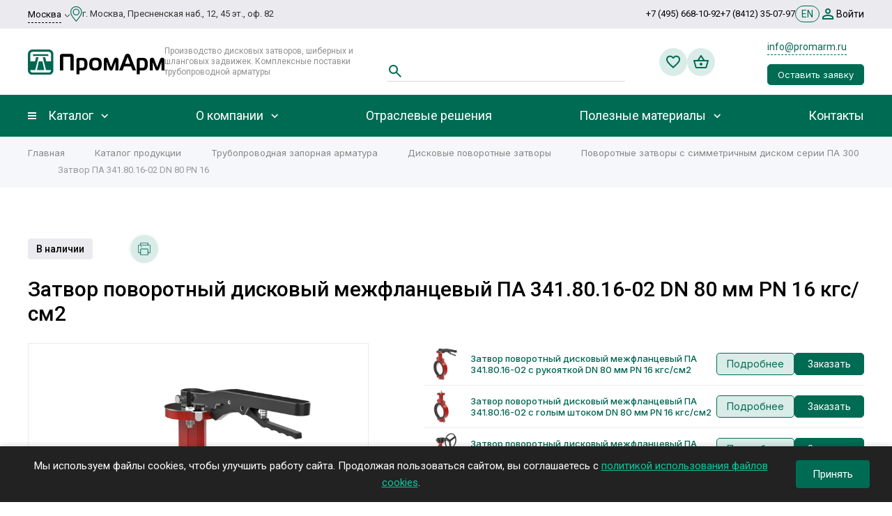

--- FILE ---
content_type: text/html; charset=UTF-8
request_url: https://www.promarm.ru/catalog/pipeline_valves/butterfly_valves/pa_300/zatvor_pa_341_80_16_02_dn_80_pn_16/
body_size: 84739
content:
<!DOCTYPE html>

<html xmlns="http://www.w3.org/1999/xhtml" xml:lang="ru" lang="ru" class="  ">
	<head>
						<title>Затвор ПА 341.80.16-02 DN 80 PN 16, поворотные затворы с симметричным диском серии ПА 300 в Москве - ПромАрм </title><meta name="robots" init content="" link="/catalog/pipeline_valves/butterfly_valves/pa_300/zatvor_pa_341_80_16_02_dn_80_pn_16/">

        <meta name="description" content="Затвор ПА 341.80.16-02 DN 80 PN 16 ⭐ поворотные затворы с симметричным диском серии ПА 300 | ПромАрм – производство дисковых затворов и шиберно-ножевых задвижек">
		<meta name="viewport" content="initial-scale=1.0, width=device-width" />
		<meta name="HandheldFriendly" content="true" />
		<meta name="yes" content="yes" />
		<meta name="apple-mobile-web-app-status-bar-style" content="black" />
		<meta name="SKYPE_TOOLBAR" content="SKYPE_TOOLBAR_PARSER_COMPATIBLE" />
        
        <meta http-equiv="Content-Type" content="text/html; charset=UTF-8" />
                        <link href="https://fonts.googleapis.com/css?family=Roboto:300italic,400italic,500italic,700italic,400,300,500,700subset=latin,cyrillic-ext"  rel="stylesheet" />
<link href="/bitrix/js/ui/design-tokens/dist/ui.design-tokens.min.css?176408820723463"  rel="stylesheet" />
<link href="/bitrix/js/ui/fonts/opensans/ui.font.opensans.min.css?17101598382320"  rel="stylesheet" />
<link href="/bitrix/js/main/popup/dist/main.popup.bundle.min.css?176408827728056"  rel="stylesheet" />
<link href="/bitrix/cache/css/s1/centino-heat/page_dc5b1fac9bbd37798bf0eeca2fa0b43a/page_dc5b1fac9bbd37798bf0eeca2fa0b43a_v1.css?17692094487684"  rel="stylesheet" />
<link href="/bitrix/cache/css/s1/centino-heat/template_1989074cbd505a10d375e3ed9802f90f/template_1989074cbd505a10d375e3ed9802f90f_v1.css?17692094191290283"  data-template-style="true" rel="stylesheet" />
        <script>if(!window.BX)window.BX={};if(!window.BX.message)window.BX.message=function(mess){if(typeof mess==='object'){for(let i in mess) {BX.message[i]=mess[i];} return true;}};</script>
<script>(window.BX||top.BX).message({"pull_server_enabled":"N","pull_config_timestamp":0,"shared_worker_allowed":"Y","pull_guest_mode":"N","pull_guest_user_id":0,"pull_worker_mtime":1764088165});(window.BX||top.BX).message({"PULL_OLD_REVISION":"Для продолжения корректной работы с сайтом необходимо перезагрузить страницу."});</script>
<script>(window.BX||top.BX).message({"JS_CORE_LOADING":"Загрузка...","JS_CORE_NO_DATA":"- Нет данных -","JS_CORE_WINDOW_CLOSE":"Закрыть","JS_CORE_WINDOW_EXPAND":"Развернуть","JS_CORE_WINDOW_NARROW":"Свернуть в окно","JS_CORE_WINDOW_SAVE":"Сохранить","JS_CORE_WINDOW_CANCEL":"Отменить","JS_CORE_WINDOW_CONTINUE":"Продолжить","JS_CORE_H":"ч","JS_CORE_M":"м","JS_CORE_S":"с","JSADM_AI_HIDE_EXTRA":"Скрыть лишние","JSADM_AI_ALL_NOTIF":"Показать все","JSADM_AUTH_REQ":"Требуется авторизация!","JS_CORE_WINDOW_AUTH":"Войти","JS_CORE_IMAGE_FULL":"Полный размер"});</script>

<script src="/bitrix/js/main/core/core.min.js?1764088311229643"></script>

<script>BX.Runtime.registerExtension({"name":"main.core","namespace":"BX","loaded":true});</script>
<script>BX.setJSList(["\/bitrix\/js\/main\/core\/core_ajax.js","\/bitrix\/js\/main\/core\/core_promise.js","\/bitrix\/js\/main\/polyfill\/promise\/js\/promise.js","\/bitrix\/js\/main\/loadext\/loadext.js","\/bitrix\/js\/main\/loadext\/extension.js","\/bitrix\/js\/main\/polyfill\/promise\/js\/promise.js","\/bitrix\/js\/main\/polyfill\/find\/js\/find.js","\/bitrix\/js\/main\/polyfill\/includes\/js\/includes.js","\/bitrix\/js\/main\/polyfill\/matches\/js\/matches.js","\/bitrix\/js\/ui\/polyfill\/closest\/js\/closest.js","\/bitrix\/js\/main\/polyfill\/fill\/main.polyfill.fill.js","\/bitrix\/js\/main\/polyfill\/find\/js\/find.js","\/bitrix\/js\/main\/polyfill\/matches\/js\/matches.js","\/bitrix\/js\/main\/polyfill\/core\/dist\/polyfill.bundle.js","\/bitrix\/js\/main\/core\/core.js","\/bitrix\/js\/main\/polyfill\/intersectionobserver\/js\/intersectionobserver.js","\/bitrix\/js\/main\/lazyload\/dist\/lazyload.bundle.js","\/bitrix\/js\/main\/polyfill\/core\/dist\/polyfill.bundle.js","\/bitrix\/js\/main\/parambag\/dist\/parambag.bundle.js"]);
</script>
<script>BX.Runtime.registerExtension({"name":"jquery2","namespace":"window","loaded":true});</script>
<script>BX.Runtime.registerExtension({"name":"fx","namespace":"window","loaded":true});</script>
<script>BX.Runtime.registerExtension({"name":"ui.design-tokens","namespace":"window","loaded":true});</script>
<script>BX.Runtime.registerExtension({"name":"ui.fonts.opensans","namespace":"window","loaded":true});</script>
<script>BX.Runtime.registerExtension({"name":"main.popup","namespace":"BX.Main","loaded":true});</script>
<script>BX.Runtime.registerExtension({"name":"popup","namespace":"window","loaded":true});</script>
<script>(window.BX||top.BX).message({"LANGUAGE_ID":"ru","FORMAT_DATE":"DD.MM.YYYY","FORMAT_DATETIME":"DD.MM.YYYY HH:MI:SS","COOKIE_PREFIX":"BITRIX_SM","SERVER_TZ_OFFSET":"10800","UTF_MODE":"Y","SITE_ID":"s1","SITE_DIR":"\/","USER_ID":"","SERVER_TIME":1769606098,"USER_TZ_OFFSET":0,"USER_TZ_AUTO":"Y","bitrix_sessid":"77f3fbb3dd97d7c06cc7583ae54c463c"});</script>


<script  src="/bitrix/cache/js/s1/centino-heat/kernel_main/kernel_main_v1.js?1769209428158483"></script>
<script src="/bitrix/js/pull/protobuf/protobuf.min.js?171015983976433"></script>
<script src="/bitrix/js/pull/protobuf/model.min.js?171015983914190"></script>
<script src="/bitrix/js/main/core/core_promise.min.js?17101598392490"></script>
<script src="/bitrix/js/rest/client/rest.client.min.js?17101598389240"></script>
<script src="/bitrix/js/pull/client/pull.client.min.js?176408816649849"></script>
<script src="/bitrix/js/main/jquery/jquery-2.2.4.min.js?171015983985578"></script>
<script src="/bitrix/js/main/ajax.min.js?171015983922194"></script>
<script src="/bitrix/js/centino.heat/sort/Sortable.min.js?171015983815393"></script>
<script src="/bitrix/js/main/popup/dist/main.popup.bundle.min.js?176408833067480"></script>
<script>BX.setJSList(["\/bitrix\/js\/main\/core\/core_fx.js","\/bitrix\/js\/main\/session.js","\/bitrix\/js\/main\/pageobject\/dist\/pageobject.bundle.js","\/bitrix\/js\/main\/core\/core_window.js","\/bitrix\/js\/main\/date\/main.date.js","\/bitrix\/js\/main\/core\/core_date.js","\/bitrix\/js\/main\/utils.js","\/local\/templates\/centino-heat\/js\/sly.js","\/local\/templates\/centino-heat\/vendor\/jquery.bxslider.js","\/local\/templates\/centino-heat\/components\/bitrix\/catalog.smart.filter\/sku\/script.js","\/local\/templates\/centino-heat\/components\/bitrix\/news.detail\/catalog_custom\/script.js","\/local\/templates\/centino-heat\/components\/bitrix\/news.list\/recommend_products\/script.js","\/local\/templates\/centino-heat\/js\/jquery.actual.min.js","\/local\/templates\/centino-heat\/js\/browser.js","\/local\/templates\/centino-heat\/js\/jquery.fancybox.js","\/local\/templates\/centino-heat\/vendor\/jquery.easing.js","\/local\/templates\/centino-heat\/vendor\/jquery.appear.js","\/local\/templates\/centino-heat\/vendor\/jquery.cookie.js","\/local\/templates\/centino-heat\/vendor\/jquery.validate.min.js","\/local\/templates\/centino-heat\/js\/jquery.uniform.min.js","\/local\/templates\/centino-heat\/js\/jquery-ui.min.js","\/local\/templates\/centino-heat\/js\/jqModal.js","\/local\/templates\/centino-heat\/js\/detectmobilebrowser.js","\/local\/templates\/centino-heat\/vendor\/flexslider\/jquery.flexslider.js","\/local\/templates\/centino-heat\/js\/velocity.js","\/local\/templates\/centino-heat\/js\/velocity.ui.js","\/local\/templates\/centino-heat\/vendor\/bootstrap.js","\/local\/templates\/centino-heat\/js\/matchMedia.js","\/local\/templates\/centino-heat\/js\/slick.min.js","\/local\/templates\/centino-heat\/vendor\/OwlCarousel2-2.3.4\/dist\/owl.carousel.js","\/local\/templates\/centino-heat\/js\/jquery.alphanumeric.js","\/local\/templates\/centino-heat\/js\/jquery.autocomplete.js","\/local\/templates\/centino-heat\/js\/jquery.mobile.custom.touch.min.js","\/local\/templates\/centino-heat\/js\/custom.js","\/local\/templates\/centino-heat\/js\/general.js","\/local\/templates\/centino-heat\/js\/jquery.mCustomScrollbar.js","\/local\/templates\/centino-heat\/js\/spectrum.js","\/local\/templates\/centino-heat\/js\/on-off-switch.js","\/bitrix\/components\/centino\/theme.heat\/templates\/centino\/script.js","\/bitrix\/components\/bitrix\/search.title\/script.js","\/local\/templates\/centino-heat\/components\/bitrix\/search.title\/fixed\/script.js","\/local\/templates\/centino-heat\/js\/select2.min.js","\/local\/html\/html\/js\/swiper-bundle.min.js","\/local\/html\/html\/js\/main.js","\/local\/templates\/centino-heat\/js\/jquery.inputmask.bundle.min.js"]);</script>
<script>BX.setCSSList(["\/local\/templates\/centino-heat\/components\/bitrix\/catalog.smart.filter\/sku\/style.css","\/local\/templates\/centino-heat\/components\/bitrix\/news.detail\/catalog_custom\/style.css","\/local\/templates\/centino-heat\/vendor\/OwlCarousel2-2.3.4\/dist\/assets\/owl.carousel.css","\/local\/templates\/centino-heat\/vendor\/OwlCarousel2-2.3.4\/dist\/assets\/owl.theme.default.min.css","\/local\/templates\/centino-heat\/css\/print.css","\/local\/templates\/centino-heat\/css\/animation\/animate.min.css","\/local\/templates\/centino-heat\/css\/animation\/animation_ext.css","\/local\/templates\/centino-heat\/css\/slick.css","\/local\/templates\/centino-heat\/css\/fonts\/font-awesome\/css\/font-awesome.min.css","\/local\/templates\/centino-heat\/css\/jquery.fancybox.css","\/local\/templates\/centino-heat\/css\/fancy.css","\/local\/templates\/centino-heat\/vendor\/flexslider\/flexslider.css","\/local\/templates\/centino-heat\/css\/bootstrap.css","\/local\/templates\/centino-heat\/css\/theme-elements.css","\/local\/templates\/centino-heat\/css\/theme-responsive.css","\/local\/templates\/centino-heat\/css\/modifiers.css","\/local\/templates\/centino-heat\/css\/modifiers_responsive.css","\/local\/templates\/centino-heat\/css\/h1-normal.css","\/bitrix\/templates\/.default\/ajax\/ajax.css","\/local\/templates\/centino-heat\/css\/width-3.css","\/local\/templates\/centino-heat\/css\/font-10.css","\/local\/templates\/centino-heat\/css\/jquery.mCustomScrollbar.min.css","\/local\/templates\/centino-heat\/css\/spectrum.css","\/bitrix\/components\/centino\/theme.heat\/templates\/centino\/style.css","\/local\/templates\/centino-heat\/components\/bitrix\/search.title\/header-search\/style.css","\/local\/templates\/centino-heat\/styles.css","\/local\/templates\/centino-heat\/template_styles.css","\/local\/templates\/centino-heat\/css\/select2.css","\/local\/templates\/centino-heat\/css\/swiper-bundle.min.css","\/local\/templates\/centino-heat\/css\/responsive.css","\/local\/templates\/centino-heat\/themes\/15\/colors.css","\/local\/templates\/centino-heat\/css\/footer.css","\/local\/templates\/centino-heat\/css\/develop.css","\/local\/templates\/centino-heat\/css\/custom.css"]);</script>
<script>window['recaptchaFreeOptions']={'size':'normal','theme':'light','badge':'bottomright','version':'','action':'','lang':'ru','key':'6Lfp674pAAAAALlKKkxl5IC45RYbqJJKeU6xpVUR'};</script>
<script>"use strict";!function(r,c){var l=l||{};l.form_submit;var i=r.recaptchaFreeOptions;l.loadApi=function(){if(!c.getElementById("recaptchaApi")){var e=c.createElement("script");e.async=!0,e.id="recaptchaApi",e.src="//www.google.com/recaptcha/api.js?onload=RecaptchafreeLoaded&render=explicit&hl="+i.lang,e.onerror=function(){console.error('Failed to load "www.google.com/recaptcha/api.js"')},c.getElementsByTagName("head")[0].appendChild(e)}return!0},l.loaded=function(){if(l.renderById=l.renderByIdAfterLoad,l.renderAll(),"invisible"===i.size){c.addEventListener("submit",function(e){if(e.target&&"FORM"===e.target.tagName){var t=e.target.querySelector("div.g-recaptcha").getAttribute("data-widget");grecaptcha.execute(t),l.form_submit=e.target,e.preventDefault()}},!1);for(var e=c.querySelectorAll(".grecaptcha-badge"),t=1;t<e.length;t++)e[t].style.display="none"}r.jQuery&&jQuery(c).ajaxComplete(function(){l.reset()}),void 0!==r.BX.addCustomEvent&&r.BX.addCustomEvent("onAjaxSuccess",function(){l.reset()})},l.renderAll=function(){for(var e=c.querySelectorAll("div.g-recaptcha"),t=0;t<e.length;t++)e[t].hasAttribute("data-widget")||l.renderById(e[t].getAttribute("id"))},l.renderByIdAfterLoad=function(e){var t=c.getElementById(e),a=grecaptcha.render(t,{sitekey:t.hasAttribute("data-sitekey")?t.getAttribute("data-sitekey"):i.key,theme:t.hasAttribute("data-theme")?t.getAttribute("data-theme"):i.theme,size:t.hasAttribute("data-size")?t.getAttribute("data-size"):i.size,callback:t.hasAttribute("data-callback")?t.getAttribute("data-callback"):i.callback,badge:t.hasAttribute("data-badge")?t.getAttribute("data-badge"):i.badge});t.setAttribute("data-widget",a)},l.reset=function(){l.renderAll();for(var e=c.querySelectorAll("div.g-recaptcha[data-widget]"),t=0;t<e.length;t++){var a=e[t].getAttribute("data-widget");r.grecaptcha&&grecaptcha.reset(a)}},l.submitForm=function(e){if(void 0!==l.form_submit){var t=c.createElement("INPUT");t.setAttribute("type","hidden"),t.name="g-recaptcha-response",t.value=e,l.form_submit.appendChild(t);for(var a=l.form_submit.elements,r=0;r<a.length;r++)if("submit"===a[r].getAttribute("type")){var i=c.createElement("INPUT");i.setAttribute("type","hidden"),i.name=a[r].name,i.value=a[r].value,l.form_submit.appendChild(i)}c.createElement("form").submit.call(l.form_submit)}},l.throttle=function(a,r,i){var n,d,c,l=null,o=0;i=i||{};function u(){o=!1===i.leading?0:(new Date).getTime(),l=null,c=a.apply(n,d),l||(n=d=null)}return function(){var e=(new Date).getTime();o||!1!==i.leading||(o=e);var t=r-(e-o);return n=this,d=arguments,t<=0||r<t?(l&&(clearTimeout(l),l=null),o=e,c=a.apply(n,d),l||(n=d=null)):l||!1===i.trailing||(l=setTimeout(u,t)),c}},l.replaceCaptchaBx=function(){var e=c.body.querySelectorAll("form img");l.renderAll();for(var t=0;t<e.length;t++){var a=e[t];if(/\/bitrix\/tools\/captcha\.php\?(captcha_code|captcha_sid)=[0-9a-z]+/i.test(a.src)&&(a.src="[data-uri]",a.removeAttribute("width"),a.removeAttribute("height"),a.style.display="none",!a.parentNode.querySelector(".g-recaptcha"))){var r="d_recaptcha_"+Math.floor(16777215*Math.random()).toString(16),i=c.createElement("div");i.id=r,i.className="g-recaptcha",a.parentNode.appendChild(i),l.renderById(r)}}var n=c.querySelectorAll('form input[name="captcha_word"]');for(t=0;t<n.length;t++){var d=n[t];"none"!==d.style.display&&(d.style.display="none"),d.value=""}},l.init=function(){l.renderById=l.loadApi,c.addEventListener("DOMContentLoaded",function(){l.renderAll(),l.replaceCaptchaBx();var t=l.throttle(l.replaceCaptchaBx,200),e=r.MutationObserver||r.WebKitMutationObserver||r.MozMutationObserver;e?new e(function(e){e.forEach(function(e){"childList"===e.type&&0<e.addedNodes.length&&"IFRAME"!==e.addedNodes[0].tagName&&t()})}).observe(c.body,{attributes:!1,characterData:!1,childList:!0,subtree:!0,attributeOldValue:!1,characterDataOldValue:!1}):c.addEventListener("DOMNodeInserted",function(e){t()})})},l.init(),r.Recaptchafree=l,r.RecaptchafreeLoaded=l.loaded,r.RecaptchafreeSubmitForm=l.submitForm}(window,document);</script>
<script>
					(function () {
						"use strict";

						var counter = function ()
						{
							var cookie = (function (name) {
								var parts = ("; " + document.cookie).split("; " + name + "=");
								if (parts.length == 2) {
									try {return JSON.parse(decodeURIComponent(parts.pop().split(";").shift()));}
									catch (e) {}
								}
							})("BITRIX_CONVERSION_CONTEXT_s1");

							if (cookie && cookie.EXPIRE >= BX.message("SERVER_TIME"))
								return;

							var request = new XMLHttpRequest();
							request.open("POST", "/bitrix/tools/conversion/ajax_counter.php", true);
							request.setRequestHeader("Content-type", "application/x-www-form-urlencoded");
							request.send(
								"SITE_ID="+encodeURIComponent("s1")+
								"&sessid="+encodeURIComponent(BX.bitrix_sessid())+
								"&HTTP_REFERER="+encodeURIComponent(document.referrer)
							);
						};

						if (window.frameRequestStart === true)
							BX.addCustomEvent("onFrameDataReceived", counter);
						else
							BX.ready(counter);
					})();
				</script>
<script>BX.message({'JS_REQUIRED':'Заполните это поле!','JS_FORMAT':'Неверный формат!','JS_FILE_EXT':'Недопустимое расширение файла!','JS_PASSWORD_COPY':'Пароли не совпадают!','JS_PASSWORD_LENGTH':'Минимум 6 символов!','JS_ERROR':'Неверно заполнено поле!','JS_FILE_SIZE':'Максимальный размер 16мб!','JS_FILE_BUTTON_NAME':'Выберите файл','JS_FILE_DEFAULT':'','JS_DATE':'Некорректная дата!','JS_DATETIME':'Некорректная дата/время!','JS_REQUIRED_LICENSES':'Согласитесь с условиями','JS_SHOW_LESS':'Показать меньше','JS_SHOW_MORE':'Показать больше','JS_SHOW':'Показать ','JS_HIDE':'Скрыть ','S_CALLBACK':'Заказать звонок','S_QUESTION':'Задать вопрос','S_ASK_QUESTION':'Задать вопрос','ERROR_INCLUDE_MODULE_DIGITAL_TITLE':'Ошибка подключения модуля &laquo;Центино: Heat&raquo;','ERROR_INCLUDE_MODULE_DIGITAL_TEXT':'Ошибка подключения модуля &laquo;Центино: Heat&raquo;.<br />Пожалуйста установите модуль и повторите попытку','S_SERVICES':'Наши услуги','S_SERVICES_SHORT':'Услуги','S_TO_ALL_SERVICES':'Все услуги','S_CATALOG':'Каталог товаров','S_CATALOG_SHORT':'Каталог','S_TO_ALL_CATALOG':'Весь каталог','S_CATALOG_FAVORITES':'Наши товары','S_CATALOG_FAVORITES_SHORT':'Товары','S_NEWS':'Новости','S_TO_ALL_NEWS':'Все новости','S_COMPANY':'О компании','S_OTHER':'Прочее','S_CONTENT':'Контент','T_JS_ARTICLE':'Артикул: ','T_JS_NAME':'Наименование: ','T_JS_PRICE':'Цена: ','T_JS_QUANTITY':'Количество: ','T_JS_SUMM':'Сумма: ','FANCY_CLOSE':'Закрыть','FANCY_NEXT':'Вперед','FANCY_PREV':'Назад','CUSTOM_COLOR_CHOOSE':'Выбрать','CUSTOM_COLOR_CANCEL':'Отмена','S_MOBILE_MENU':'Меню','DIGITAL_T_MENU_BACK':'Назад','DIGITAL_T_MENU_CALLBACK':'Обратная связь','DIGITAL_T_MENU_CONTACTS_TITLE':'Будьте на связи','TITLE_BASKET':'В корзине товаров на #SUMM#','BASKET_SUMM':'#SUMM#','EMPTY_BASKET':'Корзина пуста','TITLE_BASKET_EMPTY':'Корзина пуста','BASKET':'Корзина','SEARCH_TITLE':'Поиск','SOCIAL_TITLE':'Оставайтесь на связи','LOGIN':'Войти','MY_CABINET':'Мой кабинет','SUBSCRIBE_TITLE':'Будьте всегда в курсе','HEADER_SCHEDULE':'Время работы','SEO_TEXT':'SEO описание','COMPANY_IMG':'Картинка компании','COMPANY_TEXT':'Описание компании','JS_RECAPTCHA_ERROR':'Пройдите проверку','JS_PROCESSING_ERROR':'Согласитесь с условиями!','CONFIG_SAVE_SUCCESS':'Настройки сохранены','CONFIG_SAVE_FAIL':'Ошибка сохранения настроек','RELOAD_PAGE':'Обновить страницу','REFRESH':'Поменять картинку','RECAPTCHA_TEXT':'Подтвердите, что вы не робот','/var/www/html/bitrix/modules/main/lang/ru/classes/general/user.php':{'main_user_captcha_error':'Не пройдена проверка от автоматических сообщений','MAIN_FUNCTION_REGISTER_CAPTCHA':'Не пройдена проверка от автоматических сообщений'},'/var/www/html/bitrix/modules/form/lang/ru/include.php':{'FORM_WRONG_CAPTCHA':'Не пройдена проверка от автоматических сообщений'},'/var/www/html/bitrix/components/bitrix/iblock.element.add.form/lang/ru/component.php':{'IBLOCK_FORM_WRONG_CAPTCHA':'Не пройдена проверка от автоматических сообщений'},'':{'B_B_PC_CAPTCHA_ERROR':'Не пройдена проверка от автоматических сообщений'},'/var/www/html/bitrix/components/bitrix/catalog.product.subscribe/lang/ru/ajax.php':{'CPSA_INCCORECT_INPUT_CAPTHA':'Не пройдена проверка от автоматических сообщений'},'/var/www/html/bitrix/components/bitrix/forum.comments/lang/ru/class.php':{'POSTM_CAPTCHA':'Не пройдена проверка от автоматических сообщений'},'/var/www/html/bitrix/components/bitrix/forum.message.send/lang/ru/component.php':{'F_BAD_CAPTCHA':'Не пройдена проверка от автоматических сообщений'},'/var/www/html/bitrix/components/bitrix/main.feedback/lang/ru/component.php':{'MF_CAPTCHA_WRONG':'Не пройдена проверка от автоматических сообщений','MF_CAPTHCA_EMPTY':'Не пройдена проверка от автоматических сообщений'},'/var/www/html/bitrix/components/bitrix/main.register/lang/ru/component.php':{'REGISTER_WRONG_CAPTCHA':'Не пройдена проверка от автоматических сообщений'},'/var/www/html/bitrix/components/bitrix/sale.notice.product/lang/ru/component.php':{'NOTIFY_NO_CAPTHA':'Не пройдена проверка от автоматических сообщений'},'/var/www/html/bitrix/modules/vote/lang/ru/classes/general/vote.php':{'VOTE_BAD_CAPTCHA':'Не пройдена проверка от автоматических сообщений'},'/var/www/html/bitrix/components/bitrix/blog.post.comment.list/lang/ru/class.php':{'B_B_PC_CAPTCHA_ERROR':'Не пройдена проверка от автоматических сообщений'},'/var/www/html/bitrix/components/bitrix/blog.post.comment/lang/ru/class.php':{'B_B_PC_CAPTCHA_ERROR':'Не пройдена проверка от автоматических сообщений'}})</script>
<link rel="shortcut icon" href="/favicon.ico" type="image/x-icon" />
<link rel="apple-touch-icon" sizes="180x180" href="/upload/dev2fun.imagecompress/webp/VHeat/185/vewyiqcq6m05upi7y1kciwo2iy1ev196.webp" />
<meta property="og:description" content="Затвор поворотный дисковый межфланцевый ПА 341.80.16-02 (корпус - сталь 20Л, диск - сталь коррозионностойкая CF8, уплотнение - NBR) DN 80 мм PN 16 кгс/см2" />
<meta property="og:image" content="https://www.promarm.ru/upload/dev2fun.imagecompress/webp/iblock/d4c/zvru8g65mou78a9x745x2r7z5ypu5nfi/33-PA300MF-KR-R.webp" />
<link rel="image_src" href="https://www.promarm.ru/upload/dev2fun.imagecompress/webp/iblock/d4c/zvru8g65mou78a9x745x2r7z5ypu5nfi/33-PA300MF-KR-R.webp"  />
<meta property="og:title" content="Затвор ПА 341.80.16-02 DN 80 PN 16, поворотные затворы с симметричным диском серии ПА 300 в Москве - ПромАрм" />
<meta property="og:type" content="website" />
<meta property="og:url" content="https://www.promarm.ru/catalog/pipeline_valves/butterfly_valves/pa_300/zatvor_pa_341_80_16_02_dn_80_pn_16/" />



        <script  src="/bitrix/cache/js/s1/centino-heat/template_8bacd684cc557253d391c66a0147c3a0/template_8bacd684cc557253d391c66a0147c3a0_v1.js?1769209419904594"></script>
<script  src="/bitrix/cache/js/s1/centino-heat/page_9a0cf10588504d52d49eeb4e844378c0/page_9a0cf10588504d52d49eeb4e844378c0_v1.js?176920944864772"></script>


		        		        <link href="/files/promarm_css_js/promarm.css?ver0003" rel="stylesheet">        <link rel="preconnect" href="https://fonts.googleapis.com">
        <link rel="preconnect" href="https://fonts.gstatic.com" crossorigin>
        <link href="https://fonts.googleapis.com/css2?family=Inter:wght@400;500&family=PT+Sans:ital,wght@0,400;0,700;1,400;1,700&family=Rubik:wght@300;400&display=swap" rel="stylesheet">
		                    <link rel="canonical" href="https://www.promarm.ru/catalog/pipeline_valves/butterfly_valves/pa_300/zatvor_pa_341_80_16_02_dn_80_pn_16/"/>
                <link rel="alternate" hreflang="ru" href="https://www.promarm.ru/catalog/pipeline_valves/butterfly_valves/pa_300/zatvor_pa_341_80_16_02_dn_80_pn_16/"/>
        <link rel="alternate" hreflang="en" href="https://www.promarm.com/catalog/pipeline_valves/butterfly_valves/pa_300/zatvor_pa_341_80_16_02_dn_80_pn_16/"/>

<!-- Yandex.Metrika counter -->
<script >
   (function(m,e,t,r,i,k,a){m[i]=m[i]||function(){(m[i].a=m[i].a||[]).push(arguments)};
   m[i].l=1*new Date();
   for (var j = 0; j < document.scripts.length; j++) {if (document.scripts[j].src === r) { return; }}
   k=e.createElement(t),a=e.getElementsByTagName(t)[0],k.async=1,k.src=r,a.parentNode.insertBefore(k,a)})
   (window, document, "script", "https://mc.yandex.ru/metrika/tag.js", "ym");

   ym(37529, "init", {
        clickmap:true,
        trackLinks:true,
        accurateTrackBounce:true,
        webvisor:true
   });
</script>
<noscript><div><img src="https://mc.yandex.ru/watch/37529" style="position:absolute; left:-9999px;" alt="" /></div></noscript>
<!-- /Yandex.Metrika counter -->

<!-- calltouch -->
<script>
(function(w,d,n,c){w.CalltouchDataObject=n;w[n]=function(){w[n]["callbacks"].push(arguments)};if(!w[n]["callbacks"]){w[n]["callbacks"]=[]}w[n]["loaded"]=false;if(typeof c!=="object"){c=[c]}w[n]["counters"]=c;for(var i=0;i<c.length;i+=1){p(c[i])}function p(cId){var a=d.getElementsByTagName("script")[0],s=d.createElement("script"),i=function(){a.parentNode.insertBefore(s,a)},m=typeof Array.prototype.find === 'function',n=m?"init-min.js":"init.js";s.type="text/javascript";s.async=true;s.src="https://mod.calltouch.ru/"+n+"?id="+cId;if(w.opera=="[object Opera]"){d.addEventListener("DOMContentLoaded",i,false)}else{i()}}})(window,document,"ct","l7rh0eb0");
</script>
<!-- calltouch -->


<!-- Alfa-Track -->
<script>(function(a,l,f,a,t,r,a,c,k){
  window.alfatrack=window.alfatrack||{}; window.alfatrack.token="xWdEG2Buun";
  var s=document.createElement("script"); s.src="https://cloud.emailtracking.ru/gtm/script.js?ver="+(Date.now()/36e5|0);
  s.async=1; s.onload=s.onreadystatechange=function(){if(!s.readyState||s.readyState==="complete"){if(typeof alfatrack.initParameters==="function"){alfatrack.initParameters();}}};
  document.scripts[0].parentNode.insertBefore(s,document.scripts[0]);
})();</script>
<!-- End Alfa-Track -->

	</head>

	<body class=" long_menu header_nopacity header_colored_main_menu hide_menu_page header_fill_ side_left all_title_2  mheader-v1 footer-v10 fill_bg_ header-v1 fix_head_upper title-v1 with_cabinet with_phones">

        
 	<div class="ajax-preloader-wrap" id="ajax-preloader-wrap" style="display:none;">
        <div class="ajax-preloader">

            <div class="loadingio-spinner-spinner-2hppeol1okf">
                <div class="ldio-vc5gs2v5rk">
                    <div></div>
                    <div></div>
                    <div></div>
                    <div></div>
                    <div></div>
                    <div></div>
                    <div></div>
                    <div></div>
                </div>
            </div>
        </div>
        <div class="ajax-preloader-shadow"></div>
    </div>

		<div id="panel"></div>

		
						<script>
		var arBasketItems = {};
		var arHeatOptions = ({
			'SITE_DIR' : '/',
			'SITE_ID' : 's1',
			'SITE_TEMPLATE_PATH' : '/local/templates/centino-heat',
			'SITE_ADDRESS' : "'www.promarm.ru,www.promarm.ru'",
			'THEME' : ({
				'THEME_SWITCHER' : 'Y',
				'BASE_COLOR' : '15',
				'BASE_COLOR_CUSTOM' : 'de002b',
				'LOGO_IMAGE' : '/upload/VHeat/92b/88rrvds1x6xg5m08xvjcji7j3a8moe19.svg',
				'LOGO_IMAGE_LIGHT' : '/upload/VHeat/92b/88rrvds1x6xg5m08xvjcji7j3a8moe19.svg',
				'TOP_MENU' : '',
				'TOP_MENU_FIXED' : 'Y',
				'COLORED_LOGO' : 'Y',
				'SIDE_MENU' : 'LEFT',
				'SCROLLTOTOP_TYPE' : 'RECT_COLOR',
				'SCROLLTOTOP_POSITION' : 'PADDING',
				'CAPTCHA_FORM_TYPE' : 'Y',
				'PHONE_MASK' : '+7 (999) 999-99-99',
				'VALIDATE_PHONE_MASK' : '^[+][0-9] [(][0-9]{3}[)] [0-9]{3}[-][0-9]{2}[-][0-9]{2}$',
				'DATE_MASK' : 'dd.mm.yyyy',
				'DATE_PLACEHOLDER' : 'дд.мм.гггг',
				'VALIDATE_DATE_MASK' : '^[0-9]{1,2}\.[0-9]{1,2}\.[0-9]{4}$',
				'DATETIME_MASK' : 'dd.mm.yyyy h:s',
				'DATETIME_PLACEHOLDER' : 'дд.мм.гггг чч:мм',
				'VALIDATE_DATETIME_MASK' : '^[0-9]{1,2}\.[0-9]{1,2}\.[0-9]{4} [0-9]{1,2}\:[0-9]{1,2}$',
				'VALIDATE_FILE_EXT' : 'png|jpg|jpeg|gif|doc|docx|xls|xlsx|txt|pdf|odt|rtf',
				'SOCIAL_VK' : 'https://vk.com/promarm',
				'SOCIAL_FACEBOOK' : '',
				'SOCIAL_TWITTER' : '',
				'SOCIAL_YOUTUBE' : '',
				'SOCIAL_ODNOKLASSNIKI' : '',
				'SOCIAL_GOOGLEPLUS' : '',
				'BANNER_WIDTH' : '',
				'TEASERS_INDEX' : 'Y',
				'CATALOG_INDEX' : 'Y',
				'YOUTUBE_INDEX' : 'N',
				'PORTFOLIO_INDEX' : 'N',
				'INSTAGRAMM_INDEX' : 'N',
				'BIGBANNER_ANIMATIONTYPE' : 'SLIDE_HORIZONTAL',
				'BIGBANNER_SLIDESSHOWSPEED' : '5000',
				'BIGBANNER_ANIMATIONSPEED' : '600',
				'PARTNERSBANNER_SLIDESSHOWSPEED' : '5000',
				'PARTNERSBANNER_ANIMATIONSPEED' : '600',
				'ORDER_VIEW' : 'Y',
				'ORDER_BASKET_VIEW' : 'FLY',
				'URL_BASKET_SECTION' : '/cart/',
				'URL_ORDER_SECTION' : '/cart/order/',
				'PAGE_WIDTH' : '3',
				'PAGE_CONTACTS' : '1',
				'CATALOG_BLOCK_TYPE' : '',
				'HEADER_TYPE' : '1',
				'HEADER_TOP_LINE' : '',
				'HEADER_FIXED' : '2',
				'BREADCRUMP_FIXED' : 'Y',
				'HEADER_MOBILE' : '1',
				'HEADER_MOBILE_MENU' : '1',
				'HEADER_MOBILE_MENU_SHOW_TYPE' : '',
				'TYPE_SEARCH' : 'fixed',
				'PAGE_TITLE' : '1',
				'INDEX_TYPE' : 'index1',
				'FOOTER_TYPE' : '10',
				'REGIONALITY_SEARCH_ROW' : '',
				'FOOTER_TYPE' : '10',
				'PRINT_BUTTON' : 'N',
				'SHOW_SMARTFILTER' : 'Y',
				'LICENCE_CHECKED' : 'N',
				'FILTER_VIEW' : 'VERTICAL',
				'YA_GOLAS' : 'N',
				'YA_COUNTER_ID' : '',
				'USE_FORMS_GOALS' : 'COMMON',
				'USE_SALE_GOALS' : 'Y',
				'USE_DEBUG_GOALS' : 'N',
				'IS_BASKET_PAGE' : '',
				'IS_ORDER_PAGE' : '',
				'INSTAGRAMM_TEMPLATE' : 'instagramm_1',
			}),
			"PRESETS": [{'ID':'968','TITLE':'��� 1','DESCRIPTION':'','IMG':'/upload/dev2fun.imagecompress/webp/bitrix/images/centino.heat/themes/preset_1.webp','OPTIONS':{'THEME_SWITCHER':'Y','BASE_COLOR':'10','BASE_COLOR_CUSTOM':'0088cc','SHOW_BG_BLOCK':'N','COLORED_LOGO':'N','PAGE_WIDTH':'3','FONT_STYLE':'10','H1_STYLE':'2','TYPE_SEARCH':'fixed','PAGE_TITLE':'1','HOVER_TYPE_IMG':'shine','SHOW_LICENCE':'Y','MAX_DEPTH_MENU':'3','HIDE_SITE_NAME_TITLE':'Y','SHOW_CALLBACK':'Y','PRINT_BUTTON':'N','USE_GOOGLE_RECAPTCHA':'N','GOOGLE_RECAPTCHA_SHOW_LOGO':'Y','HIDDEN_CAPTCHA':'Y','INSTAGRAMM_WIDE_BLOCK':'N','BIGBANNER_HIDEONNARROW':'N','INDEX_TYPE':{'VALUE':'index1','SUB_PARAMS':{'BIG_BANNER_INDEX':{'VALUE':'Y','TEMPLATE':'big-banner_6'},'SLIDER_INDEX':{'VALUE':'Y','TEMPLATE':'slider_2'},'FLOAT_BANNERS_INDEX':{'VALUE':'N','TEMPLATE':'front-services_2'},'INFOBLOCK_INDEX':'Y','CATALOG_INDEX':{'VALUE':'N','TEMPLATE':'slider_with_tabs'},'CATALOG_SECTIONS_INDEX':{'VALUE':'Y','TEMPLATE':'front_1'},'PORTFOLIO_INDEX':{'VALUE':'N','TEMPLATE':'front-projects_7'},'NEWS_INDEX':{'VALUE':'N','TEMPLATE':'front-news_1'},'REVIEWS_INDEX':{'VALUE':'N','TEMPLATE':'review2'},'COMPANY_INDEX':{'VALUE':'Y','TEMPLATE':'1'},'TEASERS_INDEX':{'VALUE':'Y','TEMPLATE':'front_tizers_2'},'PARTNERS_INDEX':'Y','BLOG_INDEX':{'VALUE':'N','TEMPLATE':'front-blog_4'},'INSTAGRAMM_INDEX':{'VALUE':'Y','TEMPLATE':'instagramm_1'},'YOUTUBE_INDEX':'N','MAP_INDEX':'N'},'ORDER':'BIG_BANNER_INDEX,TEASERS_INDEX,SLIDER_INDEX,CATALOG_SECTIONS_INDEX,PARTNERS_INDEX,INFOBLOCK_INDEX,FLOAT_BANNERS_INDEX,CATALOG_INDEX,PORTFOLIO_INDEX,NEWS_INDEX,REVIEWS_INDEX,COMPANY_INDEX,BLOG_INDEX,INSTAGRAMM_INDEX,YOUTUBE_INDEX,MAP_INDEX'},'FRONT_PAGE_BRANDS':'brands_slider','FRONT_PAGE_SECTIONS':'front_sections_only','TOP_MENU_FIXED':'Y','HEADER_TYPE':'3','USE_REGIONALITY':'N','FILTER_VIEW':'COMPACT','SEARCH_VIEW_TYPE':'with_filter','USE_FAST_VIEW_PAGE_DETAIL':'fast_view_1','SHOW_TOTAL_SUMM':'Y','CHANGE_TITLE_ITEM':'N','VIEW_TYPE_HIGHLOAD_PROP':'N','SHOW_HEADER_GOODS':'Y','SEARCH_HIDE_NOT_AVAILABLE':'N','LEFT_BLOCK_CATALOG_ICONS':'N','SHOW_CATALOG_SECTIONS_ICONS':'Y','LEFT_BLOCK_CATALOG_DETAIL':'Y','CATALOG_COMPARE':'Y','CATALOG_PAGE_DETAIL':'element_1','SHOW_BREADCRUMBS_CATALOG_SUBSECTIONS':'Y','SHOW_BREADCRUMBS_CATALOG_CHAIN':'H1','TYPE_SKU':'TYPE_1','DETAIL_PICTURE_MODE':'POPUP','MENU_POSITION':'LINE','MENU_TYPE_VIEW':'HOVER','VIEWED_TYPE':'LOCAL','VIEWED_TEMPLATE':'HORIZONTAL','USE_WORD_EXPRESSION':'Y','ORDER_BASKET_VIEW':'HEADER','ORDER_BASKET_COLOR':'DARK','SHOW_BASKET_ONADDTOCART':'Y','SHOW_BASKET_PRINT':'Y','SHOW_BASKET_ON_PAGES':'N','USE_PRODUCT_QUANTITY_LIST':'Y','USE_PRODUCT_QUANTITY_DETAIL':'Y','ONE_CLICK_BUY_CAPTCHA':'N','SHOW_ONECLICKBUY_ON_BASKET_PAGE':'Y','ONECLICKBUY_SHOW_DELIVERY_NOTE':'N','PAGE_CONTACTS':'1','CONTACTS_USE_FEEDBACK':'Y','CONTACTS_USE_MAP':'Y','BLOG_PAGE':'list_elements_1','PROJECTS_PAGE':'list_elements_2','NEWS_PAGE':'list_elements_2','STAFF_PAGE':'list_elements_1','PARTNERS_PAGE':'list_elements_3','PARTNERS_PAGE_DETAIL':'element_3','VACANCY_PAGE':'list_elements_1','LICENSES_PAGE':'list_elements_1','FOOTER_TYPE':'10','ADV_TOP_HEADER':'N','ADV_TOP_UNDERHEADER':'N','ADV_SIDE':'Y','ADV_CONTENT_TOP':'N','ADV_CONTENT_BOTTOM':'N','ADV_FOOTER':'N','HEADER_MOBILE_FIXED':'Y','HEADER_MOBILE':'1','HEADER_MOBILE_MENU':'1','HEADER_MOBILE_MENU_OPEN':'1','PERSONAL_ONEFIO':'Y','LOGIN_EQUAL_EMAIL':'N','YA_GOALS':'N','YANDEX_ECOMERCE':'N','GOOGLE_ECOMERCE':'N','CALLBACK_BUTTON':'Y','RIGHT_FORM_BLOCK':'N','HEADER_ADV_SERVICES':'Y','HEADER_ICONS_SERVICES':'Y','HEADER_ADV_CATALOG':'Y','HEADER_ICONS_CATALOG':'N','ORDER_VIEW':'N','SHOW_SMARTFILTER':'N','SHOW_LEFT_BLOCK':'Y','SECTIONS_TYPE_VIEW_CATALOG':'sections_1','SECTION_TYPE_VIEW_CATALOG':'section_3','ELEMENTS_TABLE_TYPE_VIEW':'catalog_table','SECTIONS_TYPE_VIEW':'sections_1','SECTION_TYPE_VIEW':'section_2','ELEMENTS_PAGE':'list_elements_1','ELEMENT_PAGE_DETAIL':'element_1','ELEMENTS_PROJECT_PAGE':'list_elements_2','SHOW_PROJECTS_MAP':'Y','CABINET':'Y','SIDE_MENU':'LEFT','VIEW_TYPE_LEFT_BLOCK':'normal','COUNT_ITEMS_IN_LINE_MENU':'3','YA_GOLAS':'N','BREADCRUMP_FIXED':'Y','SHOW_PROJECTS_MAP_SECTIONS':'Y','SHOW_PROJECTS_MAP_DETAIL':'Y'}},{'ID':'221','TITLE':'��� 2','DESCRIPTION':'','IMG':'/upload/dev2fun.imagecompress/webp/bitrix/images/centino.heat/themes/preset_2.webp','OPTIONS':{'THEME_SWITCHER':'Y','BASE_COLOR':'20','BASE_COLOR_CUSTOM':'216ef0','SHOW_BG_BLOCK':'N','COLORED_LOGO':'Y','PAGE_WIDTH':'3','FONT_STYLE':'10','MENU_COLOR':'LIGHT','LEFT_BLOCK':'2','SIDE_MENU':'LEFT','H1_STYLE':'2','TYPE_SEARCH':'fixed','PAGE_TITLE':'1','HOVER_TYPE_IMG':'shine','SHOW_LICENCE':'Y','MAX_DEPTH_MENU':'4','HIDE_SITE_NAME_TITLE':'Y','SHOW_CALLBACK':'Y','PRINT_BUTTON':'N','USE_GOOGLE_RECAPTCHA':'N','GOOGLE_RECAPTCHA_SHOW_LOGO':'Y','HIDDEN_CAPTCHA':'Y','INSTAGRAMM_WIDE_BLOCK':'N','BIGBANNER_HIDEONNARROW':'N','INDEX_TYPE':{'VALUE':'index1','SUB_PARAMS':{'BIG_BANNER_INDEX':{'VALUE':'Y','TEMPLATE':'big-banner_2'},'SLIDER_INDEX':{'VALUE':'Y','TEMPLATE':'slider_1'},'FLOAT_BANNERS_INDEX':{'VALUE':'Y','TEMPLATE':'front-services_2'},'INFOBLOCK_INDEX':'Y','CATALOG_INDEX':{'VALUE':'Y','TEMPLATE':'slider_with_tabs'},'CATALOG_SECTIONS_INDEX':{'VALUE':'N','TEMPLATE':'front_1'},'PORTFOLIO_INDEX':{'VALUE':'N','TEMPLATE':'front-projects_7'},'NEWS_INDEX':{'VALUE':'N','TEMPLATE':'front-news_1'},'REVIEWS_INDEX':{'VALUE':'Y','TEMPLATE':'review1'},'COMPANY_INDEX':{'VALUE':'Y','TEMPLATE':'1'},'TEASERS_INDEX':{'VALUE':'Y','TEMPLATE':'front_tizers_3'},'PARTNERS_INDEX':'N','BLOG_INDEX':{'VALUE':'Y','TEMPLATE':'front-blog_4'},'INSTAGRAMM_INDEX':{'VALUE':'N','TEMPLATE':'instagramm_1'},'YOUTUBE_INDEX':'N','MAP_INDEX':'N'},'ORDER':'BIG_BANNER_INDEX,SLIDER_INDEX,FLOAT_BANNERS_INDEX,INFOBLOCK_INDEX,CATALOG_SECTIONS_INDEX,CATALOG_INDEX,PORTFOLIO_INDEX,NEWS_INDEX,REVIEWS_INDEX,COMPANY_INDEX,TEASERS_INDEX,PARTNERS_INDEX,BLOG_INDEX,INSTAGRAMM_INDEX,YOUTUBE_INDEX,MAP_INDEX'},'FRONT_PAGE_BRANDS':'brands_slider','FRONT_PAGE_SECTIONS':'front_sections_with_childs','TOP_MENU_FIXED':'Y','HEADER_TYPE':'3','USE_REGIONALITY':'N','FILTER_VIEW':'VERTICAL','SEARCH_VIEW_TYPE':'with_filter','USE_FAST_VIEW_PAGE_DETAIL':'fast_view_1','SHOW_TOTAL_SUMM':'Y','CHANGE_TITLE_ITEM':'N','VIEW_TYPE_HIGHLOAD_PROP':'N','SHOW_HEADER_GOODS':'Y','SEARCH_HIDE_NOT_AVAILABLE':'N','LEFT_BLOCK_CATALOG_ICONS':'N','SHOW_CATALOG_SECTIONS_ICONS':'Y','LEFT_BLOCK_CATALOG_DETAIL':'Y','CATALOG_COMPARE':'Y','CATALOG_PAGE_DETAIL':'element_1','SHOW_BREADCRUMBS_CATALOG_SUBSECTIONS':'Y','SHOW_BREADCRUMBS_CATALOG_CHAIN':'H1','TYPE_SKU':'TYPE_1','DETAIL_PICTURE_MODE':'POPUP','MENU_POSITION':'LINE','MENU_TYPE_VIEW':'HOVER','VIEWED_TYPE':'LOCAL','VIEWED_TEMPLATE':'HORIZONTAL','USE_WORD_EXPRESSION':'Y','ORDER_BASKET_VIEW':'HEADER','ORDER_BASKET_COLOR':'DARK','SHOW_BASKET_ONADDTOCART':'Y','SHOW_BASKET_PRINT':'Y','SHOW_BASKET_ON_PAGES':'N','USE_PRODUCT_QUANTITY_LIST':'Y','USE_PRODUCT_QUANTITY_DETAIL':'Y','ONE_CLICK_BUY_CAPTCHA':'N','SHOW_ONECLICKBUY_ON_BASKET_PAGE':'Y','ONECLICKBUY_SHOW_DELIVERY_NOTE':'N','PAGE_CONTACTS':'1','CONTACTS_USE_FEEDBACK':'Y','CONTACTS_USE_MAP':'Y','BLOG_PAGE':'list_elements_1','PROJECTS_PAGE':'list_elements_2','NEWS_PAGE':'list_elements_2','STAFF_PAGE':'list_elements_1','PARTNERS_PAGE':'list_elements_3','PARTNERS_PAGE_DETAIL':'element_3','VACANCY_PAGE':'list_elements_1','LICENSES_PAGE':'list_elements_1','FOOTER_TYPE':'8','ADV_TOP_HEADER':'N','ADV_TOP_UNDERHEADER':'N','ADV_SIDE':'Y','ADV_CONTENT_TOP':'N','ADV_CONTENT_BOTTOM':'N','ADV_FOOTER':'N','HEADER_MOBILE_FIXED':'Y','HEADER_MOBILE':'1','HEADER_MOBILE_MENU':'1','HEADER_MOBILE_MENU_OPEN':'1','PERSONAL_ONEFIO':'Y','LOGIN_EQUAL_EMAIL':'N','YA_GOALS':'N','YANDEX_ECOMERCE':'N','GOOGLE_ECOMERCE':'N','CALLBACK_BUTTON':'Y','RIGHT_FORM_BLOCK':'N','HEADER_ADV_SERVICES':'Y','HEADER_ICONS_SERVICES':'Y','HEADER_ADV_CATALOG':'Y','HEADER_ICONS_CATALOG':'N','ORDER_VIEW':'N','SHOW_SMARTFILTER':'Y','SHOW_LEFT_BLOCK':'Y','SECTIONS_TYPE_VIEW_CATALOG':'sections_1','SECTION_TYPE_VIEW_CATALOG':'section_3','ELEMENTS_TABLE_TYPE_VIEW':'catalog_table','SECTIONS_TYPE_VIEW':'sections_1','SECTION_TYPE_VIEW':'section_2','ELEMENTS_PAGE':'list_elements_1','ELEMENT_PAGE_DETAIL':'element_1','ELEMENTS_PROJECT_PAGE':'list_elements_2','SHOW_PROJECTS_MAP':'Y','CABINET':'Y','VIEW_TYPE_LEFT_BLOCK':'normal','COUNT_ITEMS_IN_LINE_MENU':'3','YA_GOLAS':'N','BREADCRUMP_FIXED':'Y','SHOW_PROJECTS_MAP_SECTIONS':'Y','SHOW_PROJECTS_MAP_DETAIL':'Y'}},{'ID':'215','TITLE':'��� 3','DESCRIPTION':'','IMG':'/upload/dev2fun.imagecompress/webp/bitrix/images/centino.heat/themes/preset_3.webp','OPTIONS':{'THEME_SWITCHER':'Y','BASE_COLOR':'13','BASE_COLOR_CUSTOM':'0fa8ae','SHOW_BG_BLOCK':'N','COLORED_LOGO':'Y','PAGE_WIDTH':'3','FONT_STYLE':'10','MENU_COLOR':'LIGHT','LEFT_BLOCK':'3','SIDE_MENU':'LEFT','H1_STYLE':'2','TYPE_SEARCH':'fixed','PAGE_TITLE':'1','HOVER_TYPE_IMG':'shine','SHOW_LICENCE':'Y','MAX_DEPTH_MENU':'4','HIDE_SITE_NAME_TITLE':'Y','SHOW_CALLBACK':'Y','PRINT_BUTTON':'Y','USE_GOOGLE_RECAPTCHA':'N','GOOGLE_RECAPTCHA_SHOW_LOGO':'Y','HIDDEN_CAPTCHA':'Y','INSTAGRAMM_WIDE_BLOCK':'N','BIGBANNER_HIDEONNARROW':'N','INDEX_TYPE':{'VALUE':'index1','SUB_PARAMS':{'BIG_BANNER_INDEX':{'VALUE':'Y','TEMPLATE':'big-banner_1'},'SLIDER_INDEX':{'VALUE':'N','TEMPLATE':'slider_1'},'FLOAT_BANNERS_INDEX':{'VALUE':'Y','TEMPLATE':'front-services_new'},'INFOBLOCK_INDEX':'N','CATALOG_INDEX':{'VALUE':'N','TEMPLATE':'slider_with_tabs'},'CATALOG_SECTIONS_INDEX':{'VALUE':'Y','TEMPLATE':'front_1'},'PORTFOLIO_INDEX':{'VALUE':'Y','TEMPLATE':'front-projects_1'},'NEWS_INDEX':{'VALUE':'N','TEMPLATE':'front-news_1'},'REVIEWS_INDEX':{'VALUE':'N','TEMPLATE':'review2'},'COMPANY_INDEX':{'VALUE':'N','TEMPLATE':'1'},'TEASERS_INDEX':{'VALUE':'Y','TEMPLATE':'front_tizers_3'},'PARTNERS_INDEX':'N','BLOG_INDEX':{'VALUE':'Y','TEMPLATE':'front-blog_4'},'INSTAGRAMM_INDEX':{'VALUE':'Y','TEMPLATE':'instagramm_1'},'YOUTUBE_INDEX':'N','MAP_INDEX':'N'},'ORDER':'BIG_BANNER_INDEX,SLIDER_INDEX,FLOAT_BANNERS_INDEX,INFOBLOCK_INDEX,TEASERS_INDEX,PORTFOLIO_INDEX,CATALOG_INDEX,CATALOG_SECTIONS_INDEX,COMPANY_INDEX,PARTNERS_INDEX,NEWS_INDEX,REVIEWS_INDEX,BLOG_INDEX,INSTAGRAMM_INDEX,MAP_INDEX'},'FRONT_PAGE_BRANDS':'brands_list','FRONT_PAGE_SECTIONS':'front_sections_with_childs','TOP_MENU_FIXED':'Y','HEADER_TYPE':'2','USE_REGIONALITY':'N','FILTER_VIEW':'VERTICAL','SEARCH_VIEW_TYPE':'with_filter','USE_FAST_VIEW_PAGE_DETAIL':'fast_view_1','SHOW_TOTAL_SUMM':'Y','CHANGE_TITLE_ITEM':'N','VIEW_TYPE_HIGHLOAD_PROP':'N','SHOW_HEADER_GOODS':'Y','SEARCH_HIDE_NOT_AVAILABLE':'N','LEFT_BLOCK_CATALOG_ICONS':'N','SHOW_CATALOG_SECTIONS_ICONS':'Y','LEFT_BLOCK_CATALOG_DETAIL':'Y','CATALOG_COMPARE':'Y','CATALOG_PAGE_DETAIL':'element_1','SHOW_BREADCRUMBS_CATALOG_SUBSECTIONS':'Y','SHOW_BREADCRUMBS_CATALOG_CHAIN':'H1','TYPE_SKU':'TYPE_1','DETAIL_PICTURE_MODE':'POPUP','MENU_POSITION':'LINE','MENU_TYPE_VIEW':'HOVER','VIEWED_TYPE':'LOCAL','VIEWED_TEMPLATE':'HORIZONTAL','USE_WORD_EXPRESSION':'Y','ORDER_BASKET_VIEW':'HEADER','ORDER_BASKET_COLOR':'DARK','SHOW_BASKET_ONADDTOCART':'Y','SHOW_BASKET_PRINT':'Y','SHOW_BASKET_ON_PAGES':'N','USE_PRODUCT_QUANTITY_LIST':'Y','USE_PRODUCT_QUANTITY_DETAIL':'Y','ONE_CLICK_BUY_CAPTCHA':'N','SHOW_ONECLICKBUY_ON_BASKET_PAGE':'Y','ONECLICKBUY_SHOW_DELIVERY_NOTE':'N','PAGE_CONTACTS':'2','CONTACTS_USE_FEEDBACK':'Y','CONTACTS_USE_MAP':'Y','BLOG_PAGE':'list_elements_2','PROJECTS_PAGE':'list_elements_2','NEWS_PAGE':'list_elements_3','STAFF_PAGE':'list_elements_1','PARTNERS_PAGE':'list_elements_3','PARTNERS_PAGE_DETAIL':'element_1','VACANCY_PAGE':'list_elements_1','LICENSES_PAGE':'list_elements_2','FOOTER_TYPE':'9','ADV_TOP_HEADER':'N','ADV_TOP_UNDERHEADER':'N','ADV_SIDE':'Y','ADV_CONTENT_TOP':'N','ADV_CONTENT_BOTTOM':'N','ADV_FOOTER':'N','HEADER_MOBILE_FIXED':'Y','HEADER_MOBILE':'1','HEADER_MOBILE_MENU':'1','HEADER_MOBILE_MENU_OPEN':'1','PERSONAL_ONEFIO':'Y','LOGIN_EQUAL_EMAIL':'Y','YA_GOALS':'N','YANDEX_ECOMERCE':'N','GOOGLE_ECOMERCE':'N','CALLBACK_BUTTON':'Y','RIGHT_FORM_BLOCK':'Y','HEADER_ADV_SERVICES':'Y','HEADER_ICONS_SERVICES':'Y','HEADER_ADV_CATALOG':'Y','HEADER_ICONS_CATALOG':'N','ORDER_VIEW':'Y','SHOW_SMARTFILTER':'Y','SHOW_LEFT_BLOCK':'Y','SECTIONS_TYPE_VIEW_CATALOG':'sections_1','SECTION_TYPE_VIEW_CATALOG':'section_2','ELEMENTS_TABLE_TYPE_VIEW':'catalog_table','SECTIONS_TYPE_VIEW':'sections_3','SECTION_TYPE_VIEW':'section_2','ELEMENTS_PAGE':'list_elements_1','ELEMENT_PAGE_DETAIL':'element_2','ELEMENTS_PROJECT_PAGE':'list_elements_2','SHOW_PROJECTS_MAP':'Y','CABINET':'N','VIEW_TYPE_LEFT_BLOCK':'normal','COUNT_ITEMS_IN_LINE_MENU':'3','YA_GOLAS':'N','BREADCRUMP_FIXED':'Y','SHOW_PROJECTS_MAP_SECTIONS':'Y','SHOW_PROJECTS_MAP_DETAIL':'Y'}},{'ID':'881','TITLE':'��� 4','DESCRIPTION':'','IMG':'/upload/dev2fun.imagecompress/webp/bitrix/images/centino.heat/themes/preset_4.webp','OPTIONS':{'THEME_SWITCHER':'Y','BASE_COLOR':'5','BASE_COLOR_CUSTOM':'b41818','SHOW_BG_BLOCK':'N','COLORED_LOGO':'Y','PAGE_WIDTH':'3','FONT_STYLE':'10','MENU_COLOR':'COLORED','LEFT_BLOCK':'2','SIDE_MENU':'LEFT','H1_STYLE':'2','TYPE_SEARCH':'fixed','PAGE_TITLE':'1','HOVER_TYPE_IMG':'blink','SHOW_LICENCE':'Y','MAX_DEPTH_MENU':'4','HIDE_SITE_NAME_TITLE':'Y','SHOW_CALLBACK':'Y','PRINT_BUTTON':'N','USE_GOOGLE_RECAPTCHA':'N','GOOGLE_RECAPTCHA_SHOW_LOGO':'Y','HIDDEN_CAPTCHA':'Y','INSTAGRAMM_WIDE_BLOCK':'N','BIGBANNER_HIDEONNARROW':'N','INDEX_TYPE':{'VALUE':'index1','SUB_PARAMS':{'BIG_BANNER_INDEX':{'VALUE':'Y','TEMPLATE':'big-banner_4'},'SLIDER_INDEX':{'VALUE':'N','TEMPLATE':'slider_1'},'FLOAT_BANNERS_INDEX':{'VALUE':'Y','TEMPLATE':'front-services_2'},'INFOBLOCK_INDEX':'Y','CATALOG_INDEX':{'VALUE':'Y','TEMPLATE':'slider_with_tabs'},'CATALOG_SECTIONS_INDEX':{'VALUE':'N','TEMPLATE':'front_1'},'PORTFOLIO_INDEX':{'VALUE':'Y','TEMPLATE':'front-projects_2'},'NEWS_INDEX':{'VALUE':'N','TEMPLATE':'front-news_1'},'REVIEWS_INDEX':{'VALUE':'Y','TEMPLATE':'review1'},'COMPANY_INDEX':{'VALUE':'Y','TEMPLATE':'1'},'TEASERS_INDEX':{'VALUE':'N','TEMPLATE':'front_tizers_1'},'PARTNERS_INDEX':'Y','BLOG_INDEX':{'VALUE':'Y','TEMPLATE':'front-blog_1'},'INSTAGRAMM_INDEX':{'VALUE':'Y','TEMPLATE':'instagramm_1'},'YOUTUBE_INDEX':'N','MAP_INDEX':'Y'},'ORDER':'BIG_BANNER_INDEX,SLIDER_INDEX,FLOAT_BANNERS_INDEX,INFOBLOCK_INDEX,PORTFOLIO_INDEX,CATALOG_INDEX,CATALOG_SECTIONS_INDEX,COMPANY_INDEX,PARTNERS_INDEX,NEWS_INDEX,TEASERS_INDEX,REVIEWS_INDEX,BLOG_INDEX,INSTAGRAMM_INDEX,MAP_INDEX'},'FRONT_PAGE_BRANDS':'brands_slider','FRONT_PAGE_SECTIONS':'front_sections_with_childs','TOP_MENU_FIXED':'Y','HEADER_TYPE':'1','USE_REGIONALITY':'N','FILTER_VIEW':'COMPACT','SEARCH_VIEW_TYPE':'with_filter','USE_FAST_VIEW_PAGE_DETAIL':'fast_view_1','SHOW_TOTAL_SUMM':'Y','CHANGE_TITLE_ITEM':'N','VIEW_TYPE_HIGHLOAD_PROP':'N','SHOW_HEADER_GOODS':'Y','SEARCH_HIDE_NOT_AVAILABLE':'N','LEFT_BLOCK_CATALOG_ICONS':'N','SHOW_CATALOG_SECTIONS_ICONS':'Y','LEFT_BLOCK_CATALOG_DETAIL':'Y','CATALOG_COMPARE':'Y','CATALOG_PAGE_DETAIL':'element_1','SHOW_BREADCRUMBS_CATALOG_SUBSECTIONS':'Y','SHOW_BREADCRUMBS_CATALOG_CHAIN':'H1','TYPE_SKU':'TYPE_1','DETAIL_PICTURE_MODE':'POPUP','MENU_POSITION':'LINE','MENU_TYPE_VIEW':'HOVER','VIEWED_TYPE':'LOCAL','VIEWED_TEMPLATE':'HORIZONTAL','USE_WORD_EXPRESSION':'Y','ORDER_BASKET_VIEW':'HEADER','ORDER_BASKET_COLOR':'DARK','SHOW_BASKET_ONADDTOCART':'Y','SHOW_BASKET_PRINT':'Y','SHOW_BASKET_ON_PAGES':'N','USE_PRODUCT_QUANTITY_LIST':'Y','USE_PRODUCT_QUANTITY_DETAIL':'Y','ONE_CLICK_BUY_CAPTCHA':'N','SHOW_ONECLICKBUY_ON_BASKET_PAGE':'Y','ONECLICKBUY_SHOW_DELIVERY_NOTE':'N','PAGE_CONTACTS':'2','CONTACTS_USE_FEEDBACK':'Y','CONTACTS_USE_MAP':'Y','BLOG_PAGE':'list_elements_2','PROJECTS_PAGE':'list_elements_2','NEWS_PAGE':'list_elements_3','STAFF_PAGE':'list_elements_1','PARTNERS_PAGE':'list_elements_3','PARTNERS_PAGE_DETAIL':'element_1','VACANCY_PAGE':'list_elements_1','LICENSES_PAGE':'list_elements_2','FOOTER_TYPE':'11','ADV_TOP_HEADER':'N','ADV_TOP_UNDERHEADER':'N','ADV_SIDE':'Y','ADV_CONTENT_TOP':'N','ADV_CONTENT_BOTTOM':'N','ADV_FOOTER':'N','HEADER_MOBILE_FIXED':'Y','HEADER_MOBILE':'1','HEADER_MOBILE_MENU':'1','HEADER_MOBILE_MENU_OPEN':'1','PERSONAL_ONEFIO':'Y','LOGIN_EQUAL_EMAIL':'Y','YA_GOALS':'N','YANDEX_ECOMERCE':'N','GOOGLE_ECOMERCE':'N','CALLBACK_BUTTON':'Y','RIGHT_FORM_BLOCK':'Y','HEADER_ADV_SERVICES':'Y','HEADER_ICONS_SERVICES':'Y','HEADER_ADV_CATALOG':'Y','HEADER_ICONS_CATALOG':'N','ORDER_VIEW':'Y','SHOW_SMARTFILTER':'Y','SHOW_LEFT_BLOCK':'Y','SECTIONS_TYPE_VIEW_CATALOG':'sections_2','SECTION_TYPE_VIEW_CATALOG':'section_2','ELEMENTS_TABLE_TYPE_VIEW':'catalog_table','SECTIONS_TYPE_VIEW':'sections_1','SECTION_TYPE_VIEW':'section_2','ELEMENTS_PAGE':'list_elements_1','ELEMENT_PAGE_DETAIL':'element_1','ELEMENTS_PROJECT_PAGE':'list_elements_2','SHOW_PROJECTS_MAP':'Y','CABINET':'Y','VIEW_TYPE_LEFT_BLOCK':'normal','COUNT_ITEMS_IN_LINE_MENU':'3','YA_GOLAS':'N','BREADCRUMP_FIXED':'Y'}}]		});
		if(arHeatOptions.SITE_ADDRESS)
			arHeatOptions.SITE_ADDRESS = arHeatOptions.SITE_ADDRESS.replace(/'/g, "");
		</script>
		<!--'start_frame_cache_options-block'-->			<script>
				var arBasketItems = [];
			</script>
		<!--'end_frame_cache_options-block'-->						





		



				<div class="visible-lg visible-md title-v1">
			<script type="application/ld+json">
    {
        "@context": "https://schema.org",
        "@type": "Organization",
        "address": {
            "@type": "PostalAddress",
            "addressLocality": "Москва",
            "streetAddress": "Пресненская наб., 12, 45 эт., оф. 82",
            "addressCountry": {
                "@type": "Country",
                "name": "Россия"
            }
        },

        "email": "info@promarm.ru",
        "name": "ООО \"ПРОМАРМ\"",
        "telephone": "+7 (495) 126-45-14",
        "url": "www.promarm.ru/catalog/pipeline_valves/butterfly_valves/pa_300/zatvor_pa_341_80_16_02_dn_80_pn_16/",
        "logo": "https://www.promarm.ru/upload/VHeat/92b/88rrvds1x6xg5m08xvjcji7j3a8moe19.svg"
    }
</script>
<header class="header_1 long ">
    <div class="header__top">
        <div class="maxwidth-theme">
            <div class="col-md-12">
                <div class="header__top-wrapper">
                    <div class="header__top-left">
                        <div class="header__city">
                            <div class="city">
                                <div class="city__content">
                                                                        <span>Москва</span>
                                    <div class="selected-sity-list">
                                        <div data-name-sity="Москва">Москва</div>
                                        <div data-name-sity="Пенза">Пенза</div>
                                        <div data-name-sity="Санкт-Петербург">Санкт-Петербург</div>
                                    </div>
                                    <svg width="9" height="5" viewBox="0 0 9 5" fill="none" xmlns="http://www.w3.org/2000/svg">
                                        <path d="M8.07069 0.535534L4.53516 4.07107L0.999622 0.535534" stroke="black"/>
                                    </svg>
                                </div>
                            </div>
                        </div>
                        <div class="header__place">
                            <svg width="17" height="22" viewBox="0 0 17 22" fill="none" xmlns="http://www.w3.org/2000/svg">
                                <path fill-rule="evenodd" clip-rule="evenodd" d="M8.27704 0C12.8481 0 16.5541 3.70571 16.5541 8.27704C16.5541 12.9558 11.8934 17.7741 8.71916 21.787C8.48785 22.0796 8.05085 22.0653 7.8279 21.7778C4.73112 17.7844 0 13.0503 0 8.27704C0 3.70598 3.70598 0 8.27704 0ZM8.27704 3.50516C5.64156 3.50516 3.50516 5.64183 3.50516 8.27704C3.50516 12.5148 8.65277 14.6501 11.6513 11.6513C14.6501 8.6525 12.5145 3.50516 8.27704 3.50516ZM10.8512 5.70283C8.56342 3.41527 4.63665 5.04423 4.63665 8.27704C4.63665 11.5104 8.56396 13.1388 10.8512 10.8512C12.2729 9.42959 12.2729 7.12449 10.8512 5.70283ZM13.3296 3.22444C10.5392 0.434029 6.01486 0.434029 3.22417 3.22444C1.93099 4.51762 1.13123 6.30394 1.13123 8.27704C1.13123 12.3231 5.28797 16.8332 8.27677 20.5362C11.2656 16.8332 15.4223 12.3231 15.4223 8.27704C15.4226 6.30394 14.6228 4.51735 13.3296 3.22444Z" fill="#016B53"/>
                            </svg>
                            <span>
                            г. Москва, Пресненская наб., 12, 45 эт., оф. 82                    </span>
                        </div>
                    </div>
                    <div class="header__top-right">
                        <div class="header__phones">
                                <a href="tel:+74956681092">+7 (495) 668-10-92</a>
<a href="tel:+78412350797">+7 (8412) 35-07-97</a>                        </div>
                        <div class="header__lang">
                            <div class="lang">
                                <div class="lang__wrapper">
                                                                            <div class="lang__link">
                                            <a href="https://www.promarm.com/catalog/pipeline_valves/butterfly_valves/pa_300/zatvor_pa_341_80_16_02_dn_80_pn_16/">EN</a>
                                        </div>
                                                                    </div>
                            </div>
                        </div>
                        <div class="header__auth">
                            <div class="auth-top">
                                <a href="/cabinet/" class="auth-top__wrapper">
                                    <div class="auth-top__icon">
                                        <svg width="24" height="24" viewBox="0 0 24 24" fill="none" xmlns="http://www.w3.org/2000/svg">
                                            <path d="M12 12C10.9 12 9.95833 11.6083 9.175 10.825C8.39167 10.0417 8 9.1 8 8C8 6.9 8.39167 5.95833 9.175 5.175C9.95833 4.39167 10.9 4 12 4C13.1 4 14.0417 4.39167 14.825 5.175C15.6083 5.95833 16 6.9 16 8C16 9.1 15.6083 10.0417 14.825 10.825C14.0417 11.6083 13.1 12 12 12ZM4 20V17.2C4 16.6333 4.14583 16.1125 4.4375 15.6375C4.72917 15.1625 5.11667 14.8 5.6 14.55C6.63333 14.0333 7.68333 13.6458 8.75 13.3875C9.81667 13.1292 10.9 13 12 13C13.1 13 14.1833 13.1292 15.25 13.3875C16.3167 13.6458 17.3667 14.0333 18.4 14.55C18.8833 14.8 19.2708 15.1625 19.5625 15.6375C19.8542 16.1125 20 16.6333 20 17.2V20H4ZM6 18H18V17.2C18 17.0167 17.9542 16.85 17.8625 16.7C17.7708 16.55 17.65 16.4333 17.5 16.35C16.6 15.9 15.6917 15.5625 14.775 15.3375C13.8583 15.1125 12.9333 15 12 15C11.0667 15 10.1417 15.1125 9.225 15.3375C8.30833 15.5625 7.4 15.9 6.5 16.35C6.35 16.4333 6.22917 16.55 6.1375 16.7C6.04583 16.85 6 17.0167 6 17.2V18ZM12 10C12.55 10 13.0208 9.80417 13.4125 9.4125C13.8042 9.02083 14 8.55 14 8C14 7.45 13.8042 6.97917 13.4125 6.5875C13.0208 6.19583 12.55 6 12 6C11.45 6 10.9792 6.19583 10.5875 6.5875C10.1958 6.97917 10 7.45 10 8C10 8.55 10.1958 9.02083 10.5875 9.4125C10.9792 9.80417 11.45 10 12 10Z" fill="#016B53"/>
                                        </svg>
                                    </div>
                                                                            <div class="auth-top__link">
                                            <span>Войти</span>
                                        </div>
                                                                    </a>
                            </div>
                        </div>
                    </div>
                </div>
            </div>
        </div>
    </div>
    <div class="header__main">
        <div class="maxwidth-theme">
            <div class="col-md-12">
                <div class="header__main-wrapper">
                    <div class="header__main-left">
                        <div class="header__logo">
                                                            <a href="/"><img src="/upload/VHeat/92b/88rrvds1x6xg5m08xvjcji7j3a8moe19.svg" alt="ПромАрм" title="ПромАрм" /></a>                                                    </div>
                                                    <div class="header__slogan">
                                Производство дисковых затворов, шиберных и шланговых задвижек. Комплексные поставки трубопроводной арматуры                            </div>
                                            </div>
                    <div class="header__main-right">
                        <div class="header__search">
                                <div class="search-custom" id="title-search_fixed">
        <form action="/search/" class="js-search-form">
            <div class="search-custom__block">
                <div class="search-custom__input">
                    <button type="submit" name="s" value="Искать">
                        <svg class="search-custom__btn" xmlns="http://www.w3.org/2000/svg" width="24" height="24" viewBox="0 0 24 24" fill="none">
                            <path d="M19.6 21L13.3 14.7C12.8 15.1 12.225 15.4167 11.575 15.65C10.925 15.8833 10.2333 16 9.5 16C7.68333 16 6.14583 15.3708 4.8875 14.1125C3.62917 12.8542 3 11.3167 3 9.5C3 7.68333 3.62917 6.14583 4.8875 4.8875C6.14583 3.62917 7.68333 3 9.5 3C11.3167 3 12.8542 3.62917 14.1125 4.8875C15.3708 6.14583 16 7.68333 16 9.5C16 10.2333 15.8833 10.925 15.65 11.575C15.4167 12.225 15.1 12.8 14.7 13.3L21 19.6L19.6 21ZM9.5 14C10.75 14 11.8125 13.5625 12.6875 12.6875C13.5625 11.8125 14 10.75 14 9.5C14 8.25 13.5625 7.1875 12.6875 6.3125C11.8125 5.4375 10.75 5 9.5 5C8.25 5 7.1875 5.4375 6.3125 6.3125C5.4375 7.1875 5 8.25 5 9.5C5 10.75 5.4375 11.8125 6.3125 12.6875C7.1875 13.5625 8.25 14 9.5 14Z" fill="#016B53"/>
                        </svg>
                    </button>
                    <input id="title-search-input_fixed" type="text" name="q" class="form-control">
                </div>
            </div>
        </form>
    </div>
<script>
	BX.ready(function(){
		new JCTitleSearch({
			'AJAX_PAGE' : '/catalog/pipeline_valves/butterfly_valves/pa_300/zatvor_pa_341_80_16_02_dn_80_pn_16/',
			'CONTAINER_ID': 'title-search_fixed',
			'INPUT_ID': 'title-search-input_fixed',
			'MIN_QUERY_LEN': 2
		});
	});
</script>
                        </div>
                        <div class="header__icons">
                                                        <a href="/favorite/" class="header__icon header__icon_favorite ">
                                <svg xmlns="http://www.w3.org/2000/svg" width="24" height="24" viewBox="0 0 24 24" fill="none">
                                    <path d="M12 21L10.55 19.7C8.86667 18.1833 7.475 16.875 6.375 15.775C5.275 14.675 4.4 13.6875 3.75 12.8125C3.1 11.9375 2.64583 11.1333 2.3875 10.4C2.12917 9.66666 2 8.91666 2 8.14999C2 6.58333 2.525 5.27499 3.575 4.22499C4.625 3.17499 5.93333 2.64999 7.5 2.64999C8.36667 2.64999 9.19167 2.83333 9.975 3.19999C10.7583 3.56666 11.4333 4.08333 12 4.74999C12.5667 4.08333 13.2417 3.56666 14.025 3.19999C14.8083 2.83333 15.6333 2.64999 16.5 2.64999C18.0667 2.64999 19.375 3.17499 20.425 4.22499C21.475 5.27499 22 6.58333 22 8.14999C22 8.91666 21.8708 9.66666 21.6125 10.4C21.3542 11.1333 20.9 11.9375 20.25 12.8125C19.6 13.6875 18.725 14.675 17.625 15.775C16.525 16.875 15.1333 18.1833 13.45 19.7L12 21ZM12 18.3C13.6 16.8667 14.9167 15.6375 15.95 14.6125C16.9833 13.5875 17.8 12.6958 18.4 11.9375C19 11.1792 19.4167 10.5042 19.65 9.91249C19.8833 9.32083 20 8.73333 20 8.14999C20 7.14999 19.6667 6.31666 19 5.64999C18.3333 4.98333 17.5 4.64999 16.5 4.64999C15.7167 4.64999 14.9917 4.87083 14.325 5.31249C13.6583 5.75416 13.2 6.31666 12.95 6.99999H11.05C10.8 6.31666 10.3417 5.75416 9.675 5.31249C9.00833 4.87083 8.28333 4.64999 7.5 4.64999C6.5 4.64999 5.66667 4.98333 5 5.64999C4.33333 6.31666 4 7.14999 4 8.14999C4 8.73333 4.11667 9.32083 4.35 9.91249C4.58333 10.5042 5 11.1792 5.6 11.9375C6.2 12.6958 7.01667 13.5875 8.05 14.6125C9.08333 15.6375 10.4 16.8667 12 18.3Z" fill="#016B53"/>
                                </svg>
                                <span class="fav__count js--favorite-count">0</span>
                            </a>
                            <a href="/cart/" class="header__icon header__icon_cart basket-link ">
                                <svg xmlns="http://www.w3.org/2000/svg" width="24" height="24" viewBox="0 0 24 24" fill="none">
                                    <path d="M5.5246 21C5.0746 21 4.6746 20.8625 4.3246 20.5875C3.9746 20.3125 3.73293 19.9583 3.5996 19.525L1.0496 10.275C0.966264 9.95833 1.02043 9.66667 1.2121 9.4C1.40376 9.13333 1.66626 9 1.9996 9H6.7496L11.1496 2.45C11.2329 2.31667 11.3496 2.20833 11.4996 2.125C11.6496 2.04167 11.8079 2 11.9746 2C12.1413 2 12.2996 2.04167 12.4496 2.125C12.5996 2.20833 12.7163 2.31667 12.7996 2.45L17.1996 9H21.9996C22.3329 9 22.5954 9.13333 22.7871 9.4C22.9788 9.66667 23.0329 9.95833 22.9496 10.275L20.3996 19.525C20.2663 19.9583 20.0246 20.3125 19.6746 20.5875C19.3246 20.8625 18.9246 21 18.4746 21H5.5246ZM5.4996 19H18.4996L20.6996 11H3.2996L5.4996 19ZM11.9996 17C12.5496 17 13.0204 16.8042 13.4121 16.4125C13.8038 16.0208 13.9996 15.55 13.9996 15C13.9996 14.45 13.8038 13.9792 13.4121 13.5875C13.0204 13.1958 12.5496 13 11.9996 13C11.4496 13 10.9788 13.1958 10.5871 13.5875C10.1954 13.9792 9.9996 14.45 9.9996 15C9.9996 15.55 10.1954 16.0208 10.5871 16.4125C10.9788 16.8042 11.4496 17 11.9996 17ZM9.1746 9H14.7996L11.9746 4.8L9.1746 9Z" fill="#016B53"/>
                                </svg>
                                <span class="count empted basket--pull-right__count js-newBasket-count">0</span>
                            </a>
                        </div>
                        <div class="header__contacts">
                            <div class="header__email">
                                <a href="mailto:info@promarm.ru" class="header__email_js">info@promarm.ru</a>
                            </div>
                            <div class="header__contacts-button">
                                                                <div class="btn btn-default btn-small" data-event="jqm" data-param-id="19" data-name="question">Оставить заявку</div>
                            </div>
                        </div>
                    </div>
                </div>
            </div>
        </div>
    </div>
    <div class="header__menu">
        <div class="maxwidth-theme">
            <div class="col-md-12">
                <div class="menu-only">
                    <nav class="mega-menu sliced">
                            <div class="menu">
        <div class="menu__wrapper">
            <nav class="menu__nav">
                                    <div class="menu__item menu__item_parent menu__item_catalog">
                                                    <svg xmlns="http://www.w3.org/2000/svg" width="12" height="10" viewBox="0 0 12 10" fill="none">
                                <rect width="12" height="2" fill="white"/>
                                <rect y="4" width="12" height="2" fill="white"/>
                                <rect y="8" width="12" height="2" fill="white"/>
                            </svg>
                                                <a href="/catalog/">Каталог</a>
                                                    <svg xmlns="http://www.w3.org/2000/svg" width="11" height="7" viewBox="0 0 11 7" fill="none">
                                <path d="M9.48483 1L5.24219 5.24264L0.999547 1" stroke="white" stroke-width="1.5"/>
                            </svg>
                                                                            <div class="menu__item-dropdown">
                                <ul>
                                                                            <li>
                                            <a href="/catalog/pipeline_valves/">
                                                Трубопроводная запорная арматура                                                                                                    <svg xmlns="http://www.w3.org/2000/svg" width="7" height="10" viewBox="0 0 7 10" fill="none">
                                                        <path d="M1.24264 0.757359L5.48528 5L1.24264 9.24264" stroke="#016B53" stroke-width="1.5"></path>
                                                    </svg>
                                                                                            </a>
                                                                                            <div class="menu__item-dropdown">
                                                    <ul>
                                                                                                                    <li>
                                                                <a href="/catalog/pipeline_valves/butterfly_valves/">
                                                                    Дисковые поворотные затворы                                                                                                                                            <svg xmlns="http://www.w3.org/2000/svg" width="7" height="10" viewBox="0 0 7 10" fill="none">
                                                                            <path d="M1.24264 0.757359L5.48528 5L1.24264 9.24264" stroke="#016B53" stroke-width="1.5"></path>
                                                                        </svg>
                                                                                                                                    </a>
                                                                                                                                    <div class="menu__item-dropdown">
                                                                        <ul>
                                                                                                                                                            <li>
                                                                                    <a href="/catalog/pipeline_valves/butterfly_valves/pa_200/">ПА 200</a>
                                                                                </li>
                                                                                                                                                            <li>
                                                                                    <a href="/catalog/pipeline_valves/butterfly_valves/pa_300/">ПА 300</a>
                                                                                </li>
                                                                                                                                                            <li>
                                                                                    <a href="/catalog/pipeline_valves/butterfly_valves/pa_400/">ПА 400</a>
                                                                                </li>
                                                                                                                                                            <li>
                                                                                    <a href="/catalog/pipeline_valves/butterfly_valves/pa_600/">ПА 600</a>
                                                                                </li>
                                                                                                                                                            <li>
                                                                                    <a href="/catalog/pipeline_valves/butterfly_valves/pa_700/">ПА 700</a>
                                                                                </li>
                                                                                                                                                            <li>
                                                                                    <a href="/catalog/pipeline_valves/butterfly_valves/pa_900/">ПА 900</a>
                                                                                </li>
                                                                                                                                                    </ul>
                                                                    </div>
                                                                                                                            </li>
                                                                                                                    <li>
                                                                <a href="/catalog/pipeline_valves/knife_gate_valves/">
                                                                    Шиберные ножевые задвижки                                                                                                                                            <svg xmlns="http://www.w3.org/2000/svg" width="7" height="10" viewBox="0 0 7 10" fill="none">
                                                                            <path d="M1.24264 0.757359L5.48528 5L1.24264 9.24264" stroke="#016B53" stroke-width="1.5"></path>
                                                                        </svg>
                                                                                                                                    </a>
                                                                                                                                    <div class="menu__item-dropdown">
                                                                        <ul>
                                                                                                                                                            <li>
                                                                                    <a href="/catalog/pipeline_valves/knife_gate_valves/pa_510/">ПА 510</a>
                                                                                </li>
                                                                                                                                                            <li>
                                                                                    <a href="/catalog/pipeline_valves/knife_gate_valves/pa_520/">ПА 520</a>
                                                                                </li>
                                                                                                                                                            <li>
                                                                                    <a href="/catalog/pipeline_valves/knife_gate_valves/pa_530/">ПА 530</a>
                                                                                </li>
                                                                                                                                                            <li>
                                                                                    <a href="/catalog/pipeline_valves/knife_gate_valves/pa_540/">ПА 540</a>
                                                                                </li>
                                                                                                                                                            <li>
                                                                                    <a href="/catalog/pipeline_valves/knife_gate_valves/pa_550/">ПА 550</a>
                                                                                </li>
                                                                                                                                                            <li>
                                                                                    <a href="/catalog/pipeline_valves/knife_gate_valves/pa_560/">ПА 560</a>
                                                                                </li>
                                                                                                                                                            <li>
                                                                                    <a href="/catalog/pipeline_valves/knife_gate_valves/pa_570/">ПА 570</a>
                                                                                </li>
                                                                                                                                                    </ul>
                                                                    </div>
                                                                                                                            </li>
                                                                                                                    <li>
                                                                <a href="/catalog/pipeline_valves/pinch_valves/">
                                                                    Шланговая арматура                                                                                                                                            <svg xmlns="http://www.w3.org/2000/svg" width="7" height="10" viewBox="0 0 7 10" fill="none">
                                                                            <path d="M1.24264 0.757359L5.48528 5L1.24264 9.24264" stroke="#016B53" stroke-width="1.5"></path>
                                                                        </svg>
                                                                                                                                    </a>
                                                                                                                                    <div class="menu__item-dropdown">
                                                                        <ul>
                                                                                                                                                            <li>
                                                                                    <a href="/catalog/pipeline_valves/pinch_valves/pa_810/">ПА 810</a>
                                                                                </li>
                                                                                                                                                            <li>
                                                                                    <a href="/catalog/pipeline_valves/pinch_valves/pa_820/">ПА 820</a>
                                                                                </li>
                                                                                                                                                            <li>
                                                                                    <a href="/catalog/pipeline_valves/pinch_valves/pa_830/">ПА 830</a>
                                                                                </li>
                                                                                                                                                            <li>
                                                                                    <a href="/catalog/pipeline_valves/pinch_valves/pa_840/">ПА 840</a>
                                                                                </li>
                                                                                                                                                    </ul>
                                                                    </div>
                                                                                                                            </li>
                                                                                                            </ul>
                                                </div>
                                                                                    </li>
                                                                            <li>
                                            <a href="/catalog/valves_control_devices/">
                                                Устройства управления арматурой                                                                                                    <svg xmlns="http://www.w3.org/2000/svg" width="7" height="10" viewBox="0 0 7 10" fill="none">
                                                        <path d="M1.24264 0.757359L5.48528 5L1.24264 9.24264" stroke="#016B53" stroke-width="1.5"></path>
                                                    </svg>
                                                                                            </a>
                                                                                            <div class="menu__item-dropdown">
                                                    <ul>
                                                                                                                    <li>
                                                                <a href="/catalog/valves_control_devices/electric_actuators/">
                                                                    Электроприводы                                                                                                                                            <svg xmlns="http://www.w3.org/2000/svg" width="7" height="10" viewBox="0 0 7 10" fill="none">
                                                                            <path d="M1.24264 0.757359L5.48528 5L1.24264 9.24264" stroke="#016B53" stroke-width="1.5"></path>
                                                                        </svg>
                                                                                                                                    </a>
                                                                                                                                    <div class="menu__item-dropdown">
                                                                        <ul>
                                                                                                                                                            <li>
                                                                                    <a href="/catalog/valves_control_devices/electric_actuators/pa_03/">Электроприводы ПА 03</a>
                                                                                </li>
                                                                                                                                                            <li>
                                                                                    <a href="/catalog/valves_control_devices/electric_actuators/pa_05/">Электроприводы ПА 05</a>
                                                                                </li>
                                                                                                                                                    </ul>
                                                                    </div>
                                                                                                                            </li>
                                                                                                                    <li>
                                                                <a href="/catalog/valves_control_devices/pneumatic_actuators/">
                                                                    Пневмоприводы                                                                                                                                            <svg xmlns="http://www.w3.org/2000/svg" width="7" height="10" viewBox="0 0 7 10" fill="none">
                                                                            <path d="M1.24264 0.757359L5.48528 5L1.24264 9.24264" stroke="#016B53" stroke-width="1.5"></path>
                                                                        </svg>
                                                                                                                                    </a>
                                                                                                                                    <div class="menu__item-dropdown">
                                                                        <ul>
                                                                                                                                                            <li>
                                                                                    <a href="/catalog/valves_control_devices/pneumatic_actuators/pa_01/">Пневмоприводы ПА 01</a>
                                                                                </li>
                                                                                                                                                            <li>
                                                                                    <a href="/catalog/valves_control_devices/pneumatic_actuators/pa_02/">Пневмоприводы ПА 02</a>
                                                                                </li>
                                                                                                                                                    </ul>
                                                                    </div>
                                                                                                                            </li>
                                                                                                                    <li>
                                                                <a href="/catalog/valves_control_devices/valve_stem_extension/">
                                                                    Колонки управления                                                                                                                                            <svg xmlns="http://www.w3.org/2000/svg" width="7" height="10" viewBox="0 0 7 10" fill="none">
                                                                            <path d="M1.24264 0.757359L5.48528 5L1.24264 9.24264" stroke="#016B53" stroke-width="1.5"></path>
                                                                        </svg>
                                                                                                                                    </a>
                                                                                                                                    <div class="menu__item-dropdown">
                                                                        <ul>
                                                                                                                                                            <li>
                                                                                    <a href="/catalog/valves_control_devices/valve_stem_extension/pakuzp/">ПА-КУЗП</a>
                                                                                </li>
                                                                                                                                                            <li>
                                                                                    <a href="/catalog/valves_control_devices/valve_stem_extension/pakuzsh/">ПА-КУЗШ</a>
                                                                                </li>
                                                                                                                                                            <li>
                                                                                    <a href="/catalog/valves_control_devices/valve_stem_extension/pakuzshl/">ПА-КУЗШл</a>
                                                                                </li>
                                                                                                                                                            <li>
                                                                                    <a href="/catalog/valves_control_devices/valve_stem_extension/pakuzk/">ПА-КУЗК</a>
                                                                                </li>
                                                                                                                                                    </ul>
                                                                    </div>
                                                                                                                            </li>
                                                                                                            </ul>
                                                </div>
                                                                                    </li>
                                                                            <li>
                                            <a href="/catalog/additional_equipment/">
                                                Дополнительная комплектация                                                                                                    <svg xmlns="http://www.w3.org/2000/svg" width="7" height="10" viewBox="0 0 7 10" fill="none">
                                                        <path d="M1.24264 0.757359L5.48528 5L1.24264 9.24264" stroke="#016B53" stroke-width="1.5"></path>
                                                    </svg>
                                                                                            </a>
                                                                                            <div class="menu__item-dropdown">
                                                    <ul>
                                                                                                                    <li>
                                                                <a href="/catalog/additional_equipment/installing_drives/">
                                                                    Установка приводов                                                                                                                                    </a>
                                                                                                                            </li>
                                                                                                                    <li>
                                                                <a href="/catalog/additional_equipment/flanges_and_fasteners/">
                                                                    Ответные фланцы и крепеж                                                                                                                                    </a>
                                                                                                                            </li>
                                                                                                                    <li>
                                                                <a href="/catalog/additional_equipment/zatvory-s-bkv/">
                                                                     Затворы с БКВ                                                                                                                                    </a>
                                                                                                                            </li>
                                                                                                                    <li>
                                                                <a href="/catalog/additional_equipment/thermal_covers/">
                                                                    Термочехлы                                                                                                                                    </a>
                                                                                                                            </li>
                                                                                                            </ul>
                                                </div>
                                                                                    </li>
                                                                            <li>
                                            <a href="/catalog/products_other_vendors/">
                                                Продукция других производителей                                                                                                    <svg xmlns="http://www.w3.org/2000/svg" width="7" height="10" viewBox="0 0 7 10" fill="none">
                                                        <path d="M1.24264 0.757359L5.48528 5L1.24264 9.24264" stroke="#016B53" stroke-width="1.5"></path>
                                                    </svg>
                                                                                            </a>
                                                                                            <div class="menu__item-dropdown">
                                                    <ul>
                                                                                                                    <li>
                                                                <a href="/catalog/products_other_vendors/valves/">
                                                                    Клапаны                                                                                                                                            <svg xmlns="http://www.w3.org/2000/svg" width="7" height="10" viewBox="0 0 7 10" fill="none">
                                                                            <path d="M1.24264 0.757359L5.48528 5L1.24264 9.24264" stroke="#016B53" stroke-width="1.5"></path>
                                                                        </svg>
                                                                                                                                    </a>
                                                                                                                                    <div class="menu__item-dropdown">
                                                                        <ul>
                                                                                                                                                            <li>
                                                                                    <a href="/catalog/products_other_vendors/valves/shut_off_valves/">Клапаны запорные</a>
                                                                                </li>
                                                                                                                                                            <li>
                                                                                    <a href="/catalog/products_other_vendors/valves/cut_off_valves/">Клапаны отсечные</a>
                                                                                </li>
                                                                                                                                                            <li>
                                                                                    <a href="/catalog/products_other_vendors/valves/safety_valves/">Клапаны предохранительные</a>
                                                                                </li>
                                                                                                                                                            <li>
                                                                                    <a href="/catalog/products_other_vendors/valves/distributing_valves/">Клапаны распределительные</a>
                                                                                </li>
                                                                                                                                                            <li>
                                                                                    <a href="/catalog/products_other_vendors/valves/control_valves/">Клапаны регулирующие</a>
                                                                                </li>
                                                                                                                                                            <li>
                                                                                    <a href="/catalog/products_other_vendors/valves/mixing_valves/">Клапаны смесительные</a>
                                                                                </li>
                                                                                                                                                    </ul>
                                                                    </div>
                                                                                                                            </li>
                                                                                                                    <li>
                                                                <a href="/catalog/products_other_vendors/ball_valves/">
                                                                    Шаровые краны                                                                                                                                    </a>
                                                                                                                            </li>
                                                                                                                    <li>
                                                                <a href="/catalog/products_other_vendors/check_valves/">
                                                                    Обратные затворы                                                                                                                                    </a>
                                                                                                                            </li>
                                                                                                                    <li>
                                                                <a href="/catalog/products_other_vendors/gate_valves/">
                                                                    Задвижки                                                                                                                                    </a>
                                                                                                                            </li>
                                                                                                                    <li>
                                                                <a href="/catalog/products_other_vendors/screen_filters/">
                                                                    Фильтры сетчатые                                                                                                                                    </a>
                                                                                                                            </li>
                                                                                                            </ul>
                                                </div>
                                                                                    </li>
                                                                    </ul>
                            </div>
                                            </div>
                                    <div class="menu__item menu__item_parent ">
                                                <a href="/about_us/">О компании</a>
                                                    <svg xmlns="http://www.w3.org/2000/svg" width="11" height="7" viewBox="0 0 11 7" fill="none">
                                <path d="M9.48483 1L5.24219 5.24264L0.999547 1" stroke="white" stroke-width="1.5"/>
                            </svg>
                                                                            <div class="menu__item-dropdown">
                                <ul>
                                                                            <li>
                                            <a href="/about_us/">
                                                О компании                                                                                            </a>
                                                                                    </li>
                                                                            <li>
                                            <a href="/about_us/manufacturing/">
                                                Производство                                                                                            </a>
                                                                                    </li>
                                                                            <li>
                                            <a href="/about_us/dealers/">
                                                Дилеры                                                                                            </a>
                                                                                    </li>
                                                                            <li>
                                            <a href="/about_us/references/">
                                                Референц-лист                                                                                            </a>
                                                                                    </li>
                                                                            <li>
                                            <a href="/about_us/reviews/">
                                                Отзывы                                                                                            </a>
                                                                                    </li>
                                                                            <li>
                                            <a href="/about_us/documentation/">
                                                Сертификаты, разрешения                                                                                            </a>
                                                                                    </li>
                                                                            <li>
                                            <a href="/about_us/jobs/">
                                                Вакансии                                                                                            </a>
                                                                                    </li>
                                                                            <li>
                                            <a href="/news/">
                                                Новости                                                                                            </a>
                                                                                    </li>
                                                                    </ul>
                            </div>
                                            </div>
                                    <div class="menu__item  ">
                                                <a href="/solutions/">Отраслевые решения</a>
                                                                    </div>
                                    <div class="menu__item menu__item_parent ">
                                                <a href="javascript:;">Полезные материалы</a>
                                                    <svg xmlns="http://www.w3.org/2000/svg" width="11" height="7" viewBox="0 0 11 7" fill="none">
                                <path d="M9.48483 1L5.24219 5.24264L0.999547 1" stroke="white" stroke-width="1.5"/>
                            </svg>
                                                                            <div class="menu__item-dropdown">
                                <ul>
                                                                            <li>
                                            <a href="/articles/select-valves-by-working-media/">
                                                Подбор по среде                                                                                            </a>
                                                                                    </li>
                                                                            <li>
                                            <a href="/about_us/documentation/">
                                                Сертификаты, разрешения                                                                                            </a>
                                                                                    </li>
                                                                            <li>
                                            <a href="/series_description/">
                                                Описание серий                                                                                                    <svg xmlns="http://www.w3.org/2000/svg" width="7" height="10" viewBox="0 0 7 10" fill="none">
                                                        <path d="M1.24264 0.757359L5.48528 5L1.24264 9.24264" stroke="#016B53" stroke-width="1.5"></path>
                                                    </svg>
                                                                                            </a>
                                                                                            <div class="menu__item-dropdown">
                                                    <ul>
                                                                                                                    <li>
                                                                <a href="/series_description/pipeline_valves/butterfly_valves/">
                                                                    Дисковые поворотные затворы                                                                                                                                            <svg xmlns="http://www.w3.org/2000/svg" width="7" height="10" viewBox="0 0 7 10" fill="none">
                                                                            <path d="M1.24264 0.757359L5.48528 5L1.24264 9.24264" stroke="#016B53" stroke-width="1.5"></path>
                                                                        </svg>
                                                                                                                                    </a>
                                                                                                                                    <div class="menu__item-dropdown">
                                                                        <ul>
                                                                                                                                                            <li>
                                                                                    <a href="/series_description/pipeline_valves/butterfly_valves/pa_200/">ПА 200</a>
                                                                                </li>
                                                                                                                                                            <li>
                                                                                    <a href="/series_description/pipeline_valves/butterfly_valves/pa_300/">ПА 300</a>
                                                                                </li>
                                                                                                                                                            <li>
                                                                                    <a href="/series_description/pipeline_valves/butterfly_valves/pa_400/">ПА 400</a>
                                                                                </li>
                                                                                                                                                            <li>
                                                                                    <a href="/series_description/pipeline_valves/butterfly_valves/pa_600/">ПА 600</a>
                                                                                </li>
                                                                                                                                                            <li>
                                                                                    <a href="/series_description/pipeline_valves/butterfly_valves/pa_700/">ПА 700</a>
                                                                                </li>
                                                                                                                                                            <li>
                                                                                    <a href="/series_description/pipeline_valves/butterfly_valves/pa_900/">ПА 900</a>
                                                                                </li>
                                                                                                                                                    </ul>
                                                                    </div>
                                                                                                                            </li>
                                                                                                                    <li>
                                                                <a href="/series_description/pipeline_valves/knife_gate_valves/">
                                                                    Шиберные ножевые задвижки                                                                                                                                            <svg xmlns="http://www.w3.org/2000/svg" width="7" height="10" viewBox="0 0 7 10" fill="none">
                                                                            <path d="M1.24264 0.757359L5.48528 5L1.24264 9.24264" stroke="#016B53" stroke-width="1.5"></path>
                                                                        </svg>
                                                                                                                                    </a>
                                                                                                                                    <div class="menu__item-dropdown">
                                                                        <ul>
                                                                                                                                                            <li>
                                                                                    <a href="/series_description/pipeline_valves/knife_gate_valves/pa_510/">ПА 510</a>
                                                                                </li>
                                                                                                                                                            <li>
                                                                                    <a href="/series_description/pipeline_valves/knife_gate_valves/pa_520/">ПА 520</a>
                                                                                </li>
                                                                                                                                                            <li>
                                                                                    <a href="/series_description/pipeline_valves/knife_gate_valves/pa_530/">ПА 530</a>
                                                                                </li>
                                                                                                                                                            <li>
                                                                                    <a href="/series_description/pipeline_valves/knife_gate_valves/pa_540/">ПА 540</a>
                                                                                </li>
                                                                                                                                                            <li>
                                                                                    <a href="/series_description/pipeline_valves/knife_gate_valves/pa_550/">ПА 550</a>
                                                                                </li>
                                                                                                                                                            <li>
                                                                                    <a href="/series_description/pipeline_valves/knife_gate_valves/pa_560/">ПА 560</a>
                                                                                </li>
                                                                                                                                                            <li>
                                                                                    <a href="/series_description/pipeline_valves/knife_gate_valves/pa_570/">ПА 570</a>
                                                                                </li>
                                                                                                                                                    </ul>
                                                                    </div>
                                                                                                                            </li>
                                                                                                                    <li>
                                                                <a href="/series_description/pipeline_valves/pinch_valves/">
                                                                    Шланговая арматура                                                                                                                                            <svg xmlns="http://www.w3.org/2000/svg" width="7" height="10" viewBox="0 0 7 10" fill="none">
                                                                            <path d="M1.24264 0.757359L5.48528 5L1.24264 9.24264" stroke="#016B53" stroke-width="1.5"></path>
                                                                        </svg>
                                                                                                                                    </a>
                                                                                                                                    <div class="menu__item-dropdown">
                                                                        <ul>
                                                                                                                                                            <li>
                                                                                    <a href="/series_description/pipeline_valves/pinch_valves/pa_810/">ПА 810</a>
                                                                                </li>
                                                                                                                                                            <li>
                                                                                    <a href="/series_description/pipeline_valves/pinch_valves/pa_820/">ПА 820</a>
                                                                                </li>
                                                                                                                                                            <li>
                                                                                    <a href="/series_description/pipeline_valves/pinch_valves/pa_830/">ПА 830</a>
                                                                                </li>
                                                                                                                                                            <li>
                                                                                    <a href="/series_description/pipeline_valves/pinch_valves/pa_840/">ПА 840</a>
                                                                                </li>
                                                                                                                                                    </ul>
                                                                    </div>
                                                                                                                            </li>
                                                                                                                    <li>
                                                                <a href="/series_description/valves_control_devices/electric_actuators/">
                                                                    Электроприводы                                                                                                                                            <svg xmlns="http://www.w3.org/2000/svg" width="7" height="10" viewBox="0 0 7 10" fill="none">
                                                                            <path d="M1.24264 0.757359L5.48528 5L1.24264 9.24264" stroke="#016B53" stroke-width="1.5"></path>
                                                                        </svg>
                                                                                                                                    </a>
                                                                                                                                    <div class="menu__item-dropdown">
                                                                        <ul>
                                                                                                                                                            <li>
                                                                                    <a href="/series_description/valves_control_devices/electric_actuators/pa_03/">Электроприводы ПА 03</a>
                                                                                </li>
                                                                                                                                                            <li>
                                                                                    <a href="/series_description/valves_control_devices/electric_actuators/pa_05/">Электроприводы ПА 05</a>
                                                                                </li>
                                                                                                                                                    </ul>
                                                                    </div>
                                                                                                                            </li>
                                                                                                                    <li>
                                                                <a href="/series_description/valves_control_devices/pneumatic_actuators/">
                                                                    Пневмоприводы                                                                                                                                            <svg xmlns="http://www.w3.org/2000/svg" width="7" height="10" viewBox="0 0 7 10" fill="none">
                                                                            <path d="M1.24264 0.757359L5.48528 5L1.24264 9.24264" stroke="#016B53" stroke-width="1.5"></path>
                                                                        </svg>
                                                                                                                                    </a>
                                                                                                                                    <div class="menu__item-dropdown">
                                                                        <ul>
                                                                                                                                                            <li>
                                                                                    <a href="/series_description/valves_control_devices/pneumatic_actuators/pa_01/">Пневмоприводы ПА 01</a>
                                                                                </li>
                                                                                                                                                            <li>
                                                                                    <a href="/series_description/valves_control_devices/pneumatic_actuators/pa_02/">Пневмоприводы ПА 02</a>
                                                                                </li>
                                                                                                                                                    </ul>
                                                                    </div>
                                                                                                                            </li>
                                                                                                                    <li>
                                                                <a href="/series_description/valves_control_devices/valve_stem_extension/">
                                                                    Колонки управления                                                                                                                                    </a>
                                                                                                                            </li>
                                                                                                            </ul>
                                                </div>
                                                                                    </li>
                                                                    </ul>
                            </div>
                                            </div>
                                    <div class="menu__item  ">
                                                <a href="/contacts/">Контакты</a>
                                                                    </div>
                            </nav>
        </div>
    </div>
                    </nav>
                </div>
            </div>
        </div>
    </div>
</header>		</div>

		
					<div id="headerfixed">
				
<div class="header-fixed">
    <div class="maxwidth-theme">
        <div class="col-md-12">
            <div class="header-fixed__wrapper">
                <div class="header-fixed__content">
                    <div class="header-fixed__menu js-menu-dropdown-view">
                        <svg xmlns="http://www.w3.org/2000/svg" width="27" height="15" viewBox="0 0 27 15" fill="none">
                            <rect width="15" height="3" fill="#016B53"/>
                            <rect y="6" width="27" height="3" fill="#016B53"/>
                            <rect y="12" width="27" height="3" fill="#016B53"/>
                        </svg>
                        <span>Меню</span>
                    </div>
                    <div class="header-fixed__left">
                        <div class="header__logo">
                                                            <a href="/"><img src="/upload/VHeat/92b/88rrvds1x6xg5m08xvjcji7j3a8moe19.svg" alt="ПромАрм" title="ПромАрм" /></a>                                                    </div>
                        <div class="header-fixed__block">
                            <div class="header__city">
                                <div class="city">
                                    <div class="city__content">
                                        <span>Москва</span>
                                        <div class="selected-sity-list">
                                            <div data-name-sity="Москва">Москва</div>
                                            <div data-name-sity="Пенза">Пенза</div>
                                            <div data-name-sity="Санкт-Петербург">Санкт-Петербург</div>
                                        </div>
                                        <svg width="9" height="5" viewBox="0 0 9 5" fill="none" xmlns="http://www.w3.org/2000/svg">
                                            <path d="M8.07069 0.535534L4.53516 4.07107L0.999622 0.535534" stroke="black"/>
                                        </svg>
                                    </div>
                                </div>
                            </div>
                            <div class="header__place">
                                <svg width="17" height="22" viewBox="0 0 17 22" fill="none" xmlns="http://www.w3.org/2000/svg">
                                    <path fill-rule="evenodd" clip-rule="evenodd" d="M8.27704 0C12.8481 0 16.5541 3.70571 16.5541 8.27704C16.5541 12.9558 11.8934 17.7741 8.71916 21.787C8.48785 22.0796 8.05085 22.0653 7.8279 21.7778C4.73112 17.7844 0 13.0503 0 8.27704C0 3.70598 3.70598 0 8.27704 0ZM8.27704 3.50516C5.64156 3.50516 3.50516 5.64183 3.50516 8.27704C3.50516 12.5148 8.65277 14.6501 11.6513 11.6513C14.6501 8.6525 12.5145 3.50516 8.27704 3.50516ZM10.8512 5.70283C8.56342 3.41527 4.63665 5.04423 4.63665 8.27704C4.63665 11.5104 8.56396 13.1388 10.8512 10.8512C12.2729 9.42959 12.2729 7.12449 10.8512 5.70283ZM13.3296 3.22444C10.5392 0.434029 6.01486 0.434029 3.22417 3.22444C1.93099 4.51762 1.13123 6.30394 1.13123 8.27704C1.13123 12.3231 5.28797 16.8332 8.27677 20.5362C11.2656 16.8332 15.4223 12.3231 15.4223 8.27704C15.4226 6.30394 14.6228 4.51735 13.3296 3.22444Z" fill="#016B53"/>
                                </svg>
                                <span>
                            г. Москва, Пресненская наб., 12, 45 эт., оф. 82                        </span>
                            </div>
                            <div class="header__phones">
                                <a href="tel:+74956681092">+7 (495) 668-10-92</a>
<a href="tel:+78412350797">+7 (8412) 35-07-97</a>                            </div>
                        </div>
                        <div class="header__icons">
                                                        <a href="javascript:;" class="header__icon header__icon_search inline-search-show">
                                <svg width="24" height="24" viewBox="0 0 24 24" fill="none" xmlns="http://www.w3.org/2000/svg">
                                    <path d="M19.6 21L13.3 14.7C12.8 15.1 12.225 15.4167 11.575 15.65C10.925 15.8833 10.2333 16 9.5 16C7.68333 16 6.14583 15.3708 4.8875 14.1125C3.62917 12.8542 3 11.3167 3 9.5C3 7.68333 3.62917 6.14583 4.8875 4.8875C6.14583 3.62917 7.68333 3 9.5 3C11.3167 3 12.8542 3.62917 14.1125 4.8875C15.3708 6.14583 16 7.68333 16 9.5C16 10.2333 15.8833 10.925 15.65 11.575C15.4167 12.225 15.1 12.8 14.7 13.3L21 19.6L19.6 21ZM9.5 14C10.75 14 11.8125 13.5625 12.6875 12.6875C13.5625 11.8125 14 10.75 14 9.5C14 8.25 13.5625 7.1875 12.6875 6.3125C11.8125 5.4375 10.75 5 9.5 5C8.25 5 7.1875 5.4375 6.3125 6.3125C5.4375 7.1875 5 8.25 5 9.5C5 10.75 5.4375 11.8125 6.3125 12.6875C7.1875 13.5625 8.25 14 9.5 14Z" fill="#016B53"/>
                                </svg>
                            </a>
                            <a href="/favorite/" class="header__icon header__icon_favorite ">
                                <svg xmlns="http://www.w3.org/2000/svg" width="24" height="24" viewBox="0 0 24 24" fill="none">
                                    <path d="M12 21L10.55 19.7C8.86667 18.1833 7.475 16.875 6.375 15.775C5.275 14.675 4.4 13.6875 3.75 12.8125C3.1 11.9375 2.64583 11.1333 2.3875 10.4C2.12917 9.66666 2 8.91666 2 8.14999C2 6.58333 2.525 5.27499 3.575 4.22499C4.625 3.17499 5.93333 2.64999 7.5 2.64999C8.36667 2.64999 9.19167 2.83333 9.975 3.19999C10.7583 3.56666 11.4333 4.08333 12 4.74999C12.5667 4.08333 13.2417 3.56666 14.025 3.19999C14.8083 2.83333 15.6333 2.64999 16.5 2.64999C18.0667 2.64999 19.375 3.17499 20.425 4.22499C21.475 5.27499 22 6.58333 22 8.14999C22 8.91666 21.8708 9.66666 21.6125 10.4C21.3542 11.1333 20.9 11.9375 20.25 12.8125C19.6 13.6875 18.725 14.675 17.625 15.775C16.525 16.875 15.1333 18.1833 13.45 19.7L12 21ZM12 18.3C13.6 16.8667 14.9167 15.6375 15.95 14.6125C16.9833 13.5875 17.8 12.6958 18.4 11.9375C19 11.1792 19.4167 10.5042 19.65 9.91249C19.8833 9.32083 20 8.73333 20 8.14999C20 7.14999 19.6667 6.31666 19 5.64999C18.3333 4.98333 17.5 4.64999 16.5 4.64999C15.7167 4.64999 14.9917 4.87083 14.325 5.31249C13.6583 5.75416 13.2 6.31666 12.95 6.99999H11.05C10.8 6.31666 10.3417 5.75416 9.675 5.31249C9.00833 4.87083 8.28333 4.64999 7.5 4.64999C6.5 4.64999 5.66667 4.98333 5 5.64999C4.33333 6.31666 4 7.14999 4 8.14999C4 8.73333 4.11667 9.32083 4.35 9.91249C4.58333 10.5042 5 11.1792 5.6 11.9375C6.2 12.6958 7.01667 13.5875 8.05 14.6125C9.08333 15.6375 10.4 16.8667 12 18.3Z" fill="#016B53"/>
                                </svg>
                                <span class="fav__count js--favorite-count">0</span>
                            </a>
                            <a href="/cart/" class="header__icon header__icon_cart basket-link ">
                                <svg xmlns="http://www.w3.org/2000/svg" width="24" height="24" viewBox="0 0 24 24" fill="none">
                                    <path d="M5.5246 21C5.0746 21 4.6746 20.8625 4.3246 20.5875C3.9746 20.3125 3.73293 19.9583 3.5996 19.525L1.0496 10.275C0.966264 9.95833 1.02043 9.66667 1.2121 9.4C1.40376 9.13333 1.66626 9 1.9996 9H6.7496L11.1496 2.45C11.2329 2.31667 11.3496 2.20833 11.4996 2.125C11.6496 2.04167 11.8079 2 11.9746 2C12.1413 2 12.2996 2.04167 12.4496 2.125C12.5996 2.20833 12.7163 2.31667 12.7996 2.45L17.1996 9H21.9996C22.3329 9 22.5954 9.13333 22.7871 9.4C22.9788 9.66667 23.0329 9.95833 22.9496 10.275L20.3996 19.525C20.2663 19.9583 20.0246 20.3125 19.6746 20.5875C19.3246 20.8625 18.9246 21 18.4746 21H5.5246ZM5.4996 19H18.4996L20.6996 11H3.2996L5.4996 19ZM11.9996 17C12.5496 17 13.0204 16.8042 13.4121 16.4125C13.8038 16.0208 13.9996 15.55 13.9996 15C13.9996 14.45 13.8038 13.9792 13.4121 13.5875C13.0204 13.1958 12.5496 13 11.9996 13C11.4496 13 10.9788 13.1958 10.5871 13.5875C10.1954 13.9792 9.9996 14.45 9.9996 15C9.9996 15.55 10.1954 16.0208 10.5871 16.4125C10.9788 16.8042 11.4496 17 11.9996 17ZM9.1746 9H14.7996L11.9746 4.8L9.1746 9Z" fill="#016B53"/>
                                </svg>
                                <span class="count empted basket--pull-right__count js-newBasket-count">0</span>
                            </a>
                        </div>
                    </div>
                    <div class="header-fixed__right">
                        <div class="header__contacts">
                            <div class="header__email">
                                <a href="mailto:info@promarm.ru">info@promarm.ru</a>
                            </div>
                            <div class="header__contacts-button">
                                <div class="btn btn-default btn-small" data-event="jqm" data-param-id="19" data-name="question">Оставить заявку</div>
                            </div>
                        </div>
                        <div class="header__auth">
                            <div class="auth-top">
                                <a href="/cabinet/" class="auth-top__wrapper">
                                    <div class="auth-top__icon">
                                        <svg width="24" height="24" viewBox="0 0 24 24" fill="none" xmlns="http://www.w3.org/2000/svg">
                                            <path d="M12 12C10.9 12 9.95833 11.6083 9.175 10.825C8.39167 10.0417 8 9.1 8 8C8 6.9 8.39167 5.95833 9.175 5.175C9.95833 4.39167 10.9 4 12 4C13.1 4 14.0417 4.39167 14.825 5.175C15.6083 5.95833 16 6.9 16 8C16 9.1 15.6083 10.0417 14.825 10.825C14.0417 11.6083 13.1 12 12 12ZM4 20V17.2C4 16.6333 4.14583 16.1125 4.4375 15.6375C4.72917 15.1625 5.11667 14.8 5.6 14.55C6.63333 14.0333 7.68333 13.6458 8.75 13.3875C9.81667 13.1292 10.9 13 12 13C13.1 13 14.1833 13.1292 15.25 13.3875C16.3167 13.6458 17.3667 14.0333 18.4 14.55C18.8833 14.8 19.2708 15.1625 19.5625 15.6375C19.8542 16.1125 20 16.6333 20 17.2V20H4ZM6 18H18V17.2C18 17.0167 17.9542 16.85 17.8625 16.7C17.7708 16.55 17.65 16.4333 17.5 16.35C16.6 15.9 15.6917 15.5625 14.775 15.3375C13.8583 15.1125 12.9333 15 12 15C11.0667 15 10.1417 15.1125 9.225 15.3375C8.30833 15.5625 7.4 15.9 6.5 16.35C6.35 16.4333 6.22917 16.55 6.1375 16.7C6.04583 16.85 6 17.0167 6 17.2V18ZM12 10C12.55 10 13.0208 9.80417 13.4125 9.4125C13.8042 9.02083 14 8.55 14 8C14 7.45 13.8042 6.97917 13.4125 6.5875C13.0208 6.19583 12.55 6 12 6C11.45 6 10.9792 6.19583 10.5875 6.5875C10.1958 6.97917 10 7.45 10 8C10 8.55 10.1958 9.02083 10.5875 9.4125C10.9792 9.80417 11.45 10 12 10Z" fill="#016B53"/>
                                        </svg>
                                    </div>
                                                                            <div class="auth-top__link">
                                            <span>Войти</span>
                                        </div>
                                                                    </a>
                            </div>
                        </div>
                    </div>
                </div>
            </div>
        </div>
    </div>
</div>


			</div>
		
		
		<div id="mobileheader" class="visible-xs visible-sm">
			<div class="mobileheader-v1">
    <div class="header-mobile">
        <div class="col-md-12">
            <div class="header-mobile__wrapper">
                <div class="header-mobile__left">
                    <div class="header-mobile__button-menu js-mobile-menu-toggle">
                        <svg xmlns="http://www.w3.org/2000/svg" width="21" height="15" viewBox="0 0 21 15" fill="none">
                            <rect width="11.6667" height="3" fill="#016B53"/>
                            <rect y="6" width="21" height="3" fill="#016B53"/>
                            <rect y="12" width="21" height="3" fill="#016B53"/>
                        </svg>
                    </div>
                    <div class="header-mobile__logo">
                        <div class="header__logo">
                                                            <a href="/"><img src="/upload/VHeat/92b/88rrvds1x6xg5m08xvjcji7j3a8moe19.svg" alt="ПромАрм" title="ПромАрм" /></a>                                                    </div>
                    </div>
                </div>
                <div class="header-mobile__right">
                    <div class="header-mobile__icons">
                        <div class="header__icons">
                                                        <a href="/favorite/" class="header__icon header__icon_favorite ">
                                <svg width="25" height="25" viewBox="0 0 25 25" fill="none" xmlns="http://www.w3.org/2000/svg">
                                    <circle cx="12.5" cy="12.5" r="12.5" fill="#D9ECE8"/>
                                    <path d="M12.5 18.125L11.5938 17.3125C10.5417 16.3646 9.67188 15.5469 8.98438 14.8594C8.29688 14.1719 7.75 13.5547 7.34375 13.0078C6.9375 12.4609 6.65365 11.9583 6.49219 11.5C6.33073 11.0417 6.25 10.5729 6.25 10.0938C6.25 9.11458 6.57812 8.29688 7.23438 7.64063C7.89062 6.98438 8.70833 6.65625 9.6875 6.65625C10.2292 6.65625 10.7448 6.77083 11.2344 7C11.724 7.22917 12.1458 7.55208 12.5 7.96875C12.8542 7.55208 13.276 7.22917 13.7656 7C14.2552 6.77083 14.7708 6.65625 15.3125 6.65625C16.2917 6.65625 17.1094 6.98438 17.7656 7.64063C18.4219 8.29688 18.75 9.11458 18.75 10.0938C18.75 10.5729 18.6693 11.0417 18.5078 11.5C18.3464 11.9583 18.0625 12.4609 17.6562 13.0078C17.25 13.5547 16.7031 14.1719 16.0156 14.8594C15.3281 15.5469 14.4583 16.3646 13.4062 17.3125L12.5 18.125ZM12.5 16.4375C13.5 15.5417 14.3229 14.7734 14.9688 14.1328C15.6146 13.4922 16.125 12.9349 16.5 12.4609C16.875 11.987 17.1354 11.5651 17.2812 11.1953C17.4271 10.8255 17.5 10.4583 17.5 10.0938C17.5 9.46875 17.2917 8.94792 16.875 8.53125C16.4583 8.11458 15.9375 7.90625 15.3125 7.90625C14.8229 7.90625 14.3698 8.04427 13.9531 8.32031C13.5365 8.59635 13.25 8.94792 13.0938 9.375H11.9062C11.75 8.94792 11.4635 8.59635 11.0469 8.32031C10.6302 8.04427 10.1771 7.90625 9.6875 7.90625C9.0625 7.90625 8.54167 8.11458 8.125 8.53125C7.70833 8.94792 7.5 9.46875 7.5 10.0938C7.5 10.4583 7.57292 10.8255 7.71875 11.1953C7.86458 11.5651 8.125 11.987 8.5 12.4609C8.875 12.9349 9.38542 13.4922 10.0312 14.1328C10.6771 14.7734 11.5 15.5417 12.5 16.4375Z" fill="#016B53"/>
                                </svg>
                                <span class="fav__count js--favorite-count">0</span>
                            </a>
                            <a href="/cart/" class="header__icon header__icon_cart basket-link ">
                                <svg width="25" height="25" viewBox="0 0 25 25" fill="none" xmlns="http://www.w3.org/2000/svg">
                                    <circle cx="12.5" cy="12.5" r="12.5" fill="#D9ECE8"/>
                                    <path d="M8.45336 18.125C8.17211 18.125 7.92211 18.0391 7.70336 17.8672C7.48461 17.6953 7.33357 17.474 7.25024 17.2031L5.65649 11.4219C5.6044 11.224 5.63826 11.0417 5.75805 10.875C5.87784 10.7083 6.0419 10.625 6.25024 10.625H9.21899L11.969 6.53125C12.0211 6.44792 12.094 6.38021 12.1877 6.32812C12.2815 6.27604 12.3804 6.25 12.4846 6.25C12.5888 6.25 12.6877 6.27604 12.7815 6.32812C12.8752 6.38021 12.9482 6.44792 13.0002 6.53125L15.7502 10.625H18.7502C18.9586 10.625 19.1226 10.7083 19.2424 10.875C19.3622 11.0417 19.3961 11.224 19.344 11.4219L17.7502 17.2031C17.6669 17.474 17.5159 17.6953 17.2971 17.8672C17.0784 18.0391 16.8284 18.125 16.5471 18.125H8.45336ZM8.43774 16.875H16.5627L17.9377 11.875H7.06274L8.43774 16.875ZM12.5002 15.625C12.844 15.625 13.1383 15.5026 13.383 15.2578C13.6278 15.013 13.7502 14.7188 13.7502 14.375C13.7502 14.0312 13.6278 13.737 13.383 13.4922C13.1383 13.2474 12.844 13.125 12.5002 13.125C12.1565 13.125 11.8622 13.2474 11.6174 13.4922C11.3726 13.737 11.2502 14.0312 11.2502 14.375C11.2502 14.7188 11.3726 15.013 11.6174 15.2578C11.8622 15.5026 12.1565 15.625 12.5002 15.625ZM10.7346 10.625H14.2502L12.4846 8L10.7346 10.625Z" fill="#016B53"/>
                                </svg>
                                <span class="count empted basket--pull-right__count js-newBasket-count">0</span>
                            </a>
                        </div>
                    </div>
                    <div class="header-mobile__search">
                        <div class="inline-search-show">
                            <svg width="21" height="21" viewBox="0 0 21 21" fill="none" xmlns="http://www.w3.org/2000/svg">
                                <path d="M17.15 18.375L11.6375 12.8625C11.2 13.2125 10.6969 13.4896 10.1281 13.6937C9.55937 13.8979 8.95417 14 8.3125 14C6.72292 14 5.3776 13.4495 4.27656 12.3484C3.17552 11.2474 2.625 9.90208 2.625 8.3125C2.625 6.72292 3.17552 5.3776 4.27656 4.27656C5.3776 3.17552 6.72292 2.625 8.3125 2.625C9.90208 2.625 11.2474 3.17552 12.3484 4.27656C13.4495 5.3776 14 6.72292 14 8.3125C14 8.95417 13.8979 9.55937 13.6937 10.1281C13.4896 10.6969 13.2125 11.2 12.8625 11.6375L18.375 17.15L17.15 18.375ZM8.3125 12.25C9.40625 12.25 10.3359 11.8672 11.1016 11.1016C11.8672 10.3359 12.25 9.40625 12.25 8.3125C12.25 7.21875 11.8672 6.28906 11.1016 5.52344C10.3359 4.75781 9.40625 4.375 8.3125 4.375C7.21875 4.375 6.28906 4.75781 5.52344 5.52344C4.75781 6.28906 4.375 7.21875 4.375 8.3125C4.375 9.40625 4.75781 10.3359 5.52344 11.1016C6.28906 11.8672 7.21875 12.25 8.3125 12.25Z" fill="#016B53"/>
                            </svg>
                        </div>
                    </div>
                    <div class="header-mobile__lang">
                        <div class="lang">
                            <div class="lang__wrapper">
                                                                    <div class="lang__link">
                                        <a href="https://www.promarm.com/catalog/pipeline_valves/butterfly_valves/pa_300/zatvor_pa_341_80_16_02_dn_80_pn_16/">EN</a>
                                    </div>
                                                            </div>
                        </div>
                    </div>
                </div>
            </div>
        </div>
    </div>
</div>
<div class="mobile-menu">
    <div class="mobilemenu-v1 scroller">
    <div class="mobile-menu__wrapper">
        
    <div class="dropdown-menu__wrapper">
        <div class="dropdown-menu__column dropdown-menu__column_l1">
            <div class="dropdown-menu__content">
                                    <div class="dropdown-menu__item">
                        <a href="/catalog/" class="dropdown-menu__item-title js-dropdown-mobile-menu-view" data-menu="0">
                            <span>Каталог</span>
                                                            <svg xmlns="http://www.w3.org/2000/svg" width="7" height="10" viewBox="0 0 7 10" fill="none">
                                    <path d="M1.24264 0.757359L5.48528 5L1.24264 9.24264" stroke="#016B53" stroke-width="1.5"/>
                                </svg>
                                                    </a>
                    </div>
                                    <div class="dropdown-menu__item">
                        <a href="/about_us/" class="dropdown-menu__item-title js-dropdown-mobile-menu-view" data-menu="1">
                            <span>О компании</span>
                                                            <svg xmlns="http://www.w3.org/2000/svg" width="7" height="10" viewBox="0 0 7 10" fill="none">
                                    <path d="M1.24264 0.757359L5.48528 5L1.24264 9.24264" stroke="#016B53" stroke-width="1.5"/>
                                </svg>
                                                    </a>
                    </div>
                                    <div class="dropdown-menu__item">
                        <a href="/solutions/" class="dropdown-menu__item-title " data-menu="2">
                            <span>Отраслевые решения</span>
                                                    </a>
                    </div>
                                    <div class="dropdown-menu__item">
                        <a href="javascript:;" class="dropdown-menu__item-title js-dropdown-mobile-menu-view" data-menu="3">
                            <span>Полезные материалы</span>
                                                            <svg xmlns="http://www.w3.org/2000/svg" width="7" height="10" viewBox="0 0 7 10" fill="none">
                                    <path d="M1.24264 0.757359L5.48528 5L1.24264 9.24264" stroke="#016B53" stroke-width="1.5"/>
                                </svg>
                                                    </a>
                    </div>
                                    <div class="dropdown-menu__item">
                        <a href="/contacts/" class="dropdown-menu__item-title " data-menu="4">
                            <span>Контакты</span>
                                                    </a>
                    </div>
                            </div>
            <div class="dropdown-menu__bottom">
                <div class="header__city">
                    <div class="city">
                        <div class="city__content">
                            <span>Москва</span>
                            <svg width="9" height="5" viewBox="0 0 9 5" fill="none" xmlns="http://www.w3.org/2000/svg">
                                <path d="M8.07069 0.535534L4.53516 4.07107L0.999622 0.535534" stroke="black"/>
                            </svg>
                        </div>
                    </div>
                </div>
                <div class="header__place">
                    <svg width="17" height="22" viewBox="0 0 17 22" fill="none" xmlns="http://www.w3.org/2000/svg">
                        <path fill-rule="evenodd" clip-rule="evenodd" d="M8.27704 0C12.8481 0 16.5541 3.70571 16.5541 8.27704C16.5541 12.9558 11.8934 17.7741 8.71916 21.787C8.48785 22.0796 8.05085 22.0653 7.8279 21.7778C4.73112 17.7844 0 13.0503 0 8.27704C0 3.70598 3.70598 0 8.27704 0ZM8.27704 3.50516C5.64156 3.50516 3.50516 5.64183 3.50516 8.27704C3.50516 12.5148 8.65277 14.6501 11.6513 11.6513C14.6501 8.6525 12.5145 3.50516 8.27704 3.50516ZM10.8512 5.70283C8.56342 3.41527 4.63665 5.04423 4.63665 8.27704C4.63665 11.5104 8.56396 13.1388 10.8512 10.8512C12.2729 9.42959 12.2729 7.12449 10.8512 5.70283ZM13.3296 3.22444C10.5392 0.434029 6.01486 0.434029 3.22417 3.22444C1.93099 4.51762 1.13123 6.30394 1.13123 8.27704C1.13123 12.3231 5.28797 16.8332 8.27677 20.5362C11.2656 16.8332 15.4223 12.3231 15.4223 8.27704C15.4226 6.30394 14.6228 4.51735 13.3296 3.22444Z" fill="#016B53"/>
                    </svg>
                    <span>
                        г. Москва, Пресненская наб., 12, 45 эт., оф. 82                    </span>
                </div>
                <div class="header__contacts">
                    <div class="header__email">
                        <a href="mailto:info@promarm.ru">info@promarm.ru</a>
                    </div>
                    <div class="header__contacts-button">
                                                <div class="btn btn-default btn-small" data-event="jqm" data-param-id="19" data-name="question">Оставить заявку</div>
                    </div>
                </div>
                <div class="header__auth">
                    <div class="auth-top">
                        <a href="/cabinet/" class="auth-top__wrapper">
                            <div class="auth-top__icon">
                                <svg width="24" height="24" viewBox="0 0 24 24" fill="none" xmlns="http://www.w3.org/2000/svg">
                                    <path d="M12 12C10.9 12 9.95833 11.6083 9.175 10.825C8.39167 10.0417 8 9.1 8 8C8 6.9 8.39167 5.95833 9.175 5.175C9.95833 4.39167 10.9 4 12 4C13.1 4 14.0417 4.39167 14.825 5.175C15.6083 5.95833 16 6.9 16 8C16 9.1 15.6083 10.0417 14.825 10.825C14.0417 11.6083 13.1 12 12 12ZM4 20V17.2C4 16.6333 4.14583 16.1125 4.4375 15.6375C4.72917 15.1625 5.11667 14.8 5.6 14.55C6.63333 14.0333 7.68333 13.6458 8.75 13.3875C9.81667 13.1292 10.9 13 12 13C13.1 13 14.1833 13.1292 15.25 13.3875C16.3167 13.6458 17.3667 14.0333 18.4 14.55C18.8833 14.8 19.2708 15.1625 19.5625 15.6375C19.8542 16.1125 20 16.6333 20 17.2V20H4ZM6 18H18V17.2C18 17.0167 17.9542 16.85 17.8625 16.7C17.7708 16.55 17.65 16.4333 17.5 16.35C16.6 15.9 15.6917 15.5625 14.775 15.3375C13.8583 15.1125 12.9333 15 12 15C11.0667 15 10.1417 15.1125 9.225 15.3375C8.30833 15.5625 7.4 15.9 6.5 16.35C6.35 16.4333 6.22917 16.55 6.1375 16.7C6.04583 16.85 6 17.0167 6 17.2V18ZM12 10C12.55 10 13.0208 9.80417 13.4125 9.4125C13.8042 9.02083 14 8.55 14 8C14 7.45 13.8042 6.97917 13.4125 6.5875C13.0208 6.19583 12.55 6 12 6C11.45 6 10.9792 6.19583 10.5875 6.5875C10.1958 6.97917 10 7.45 10 8C10 8.55 10.1958 9.02083 10.5875 9.4125C10.9792 9.80417 11.45 10 12 10Z" fill="#016B53"/>
                                </svg>
                            </div>
                                                            <div class="auth-top__link">
                                    <span>Войти</span>
                                </div>
                                                    </a>
                    </div>
                </div>
            </div>
        </div>
        <div class="dropdown-menu__column dropdown-menu__column_l2">
            <div class="dropdown-menu__column-back">
                <span class="js-dropdown-mobile-menu-back">Назад</span>
            </div>
                                <div class="dropdown-menu__column-list" data-menu="0">
                        <div class="dropdown-menu__item">
                            <div class="dropdown-menu__title">Каталог</div>
                                                            <div class="dropdown-menu__block">
<!--                                                <div class="dropdown-menu__subtitle">Собственное производство</div>-->
                                    <div class="dropdown-menu__block-list">
                                        <a href="/catalog/pipeline_valves/" class="dropdown-menu__item-title js-dropdown-mobile-menu-view" data-menu="00">
                                            <span>Трубопроводная запорная арматура</span>
                                                                                            <svg xmlns="http://www.w3.org/2000/svg" width="7" height="11" viewBox="0 0 7 11" fill="none">
                                                    <path d="M1.24264 1.25736L5.48528 5.5L1.24264 9.74264" stroke="black" stroke-width="1.5"/>
                                                </svg>
                                                                                    </a>
                                    </div>
                                </div>
                                                            <div class="dropdown-menu__block">
<!--                                                <div class="dropdown-menu__subtitle">Собственное производство</div>-->
                                    <div class="dropdown-menu__block-list">
                                        <a href="/catalog/valves_control_devices/" class="dropdown-menu__item-title js-dropdown-mobile-menu-view" data-menu="01">
                                            <span>Устройства управления арматурой</span>
                                                                                            <svg xmlns="http://www.w3.org/2000/svg" width="7" height="11" viewBox="0 0 7 11" fill="none">
                                                    <path d="M1.24264 1.25736L5.48528 5.5L1.24264 9.74264" stroke="black" stroke-width="1.5"/>
                                                </svg>
                                                                                    </a>
                                    </div>
                                </div>
                                                            <div class="dropdown-menu__block">
<!--                                                <div class="dropdown-menu__subtitle">Собственное производство</div>-->
                                    <div class="dropdown-menu__block-list">
                                        <a href="/catalog/additional_equipment/" class="dropdown-menu__item-title js-dropdown-mobile-menu-view" data-menu="02">
                                            <span>Дополнительная комплектация</span>
                                                                                            <svg xmlns="http://www.w3.org/2000/svg" width="7" height="11" viewBox="0 0 7 11" fill="none">
                                                    <path d="M1.24264 1.25736L5.48528 5.5L1.24264 9.74264" stroke="black" stroke-width="1.5"/>
                                                </svg>
                                                                                    </a>
                                    </div>
                                </div>
                                                            <div class="dropdown-menu__block">
<!--                                                <div class="dropdown-menu__subtitle">Собственное производство</div>-->
                                    <div class="dropdown-menu__block-list">
                                        <a href="/catalog/products_other_vendors/" class="dropdown-menu__item-title js-dropdown-mobile-menu-view" data-menu="03">
                                            <span>Продукция других производителей</span>
                                                                                            <svg xmlns="http://www.w3.org/2000/svg" width="7" height="11" viewBox="0 0 7 11" fill="none">
                                                    <path d="M1.24264 1.25736L5.48528 5.5L1.24264 9.74264" stroke="black" stroke-width="1.5"/>
                                                </svg>
                                                                                    </a>
                                    </div>
                                </div>
                                                    </div>
                    </div>
                                                <div class="dropdown-menu__column-list" data-menu="1">
                        <div class="dropdown-menu__item">
                            <div class="dropdown-menu__title">О компании</div>
                                                            <div class="dropdown-menu__block">
<!--                                                <div class="dropdown-menu__subtitle">Собственное производство</div>-->
                                    <div class="dropdown-menu__block-list">
                                        <a href="/about_us/" class="dropdown-menu__item-title " data-menu="10">
                                            <span>О компании</span>
                                                                                    </a>
                                    </div>
                                </div>
                                                            <div class="dropdown-menu__block">
<!--                                                <div class="dropdown-menu__subtitle">Собственное производство</div>-->
                                    <div class="dropdown-menu__block-list">
                                        <a href="/about_us/manufacturing/" class="dropdown-menu__item-title " data-menu="11">
                                            <span>Производство</span>
                                                                                    </a>
                                    </div>
                                </div>
                                                            <div class="dropdown-menu__block">
<!--                                                <div class="dropdown-menu__subtitle">Собственное производство</div>-->
                                    <div class="dropdown-menu__block-list">
                                        <a href="/about_us/dealers/" class="dropdown-menu__item-title " data-menu="12">
                                            <span>Дилеры</span>
                                                                                    </a>
                                    </div>
                                </div>
                                                            <div class="dropdown-menu__block">
<!--                                                <div class="dropdown-menu__subtitle">Собственное производство</div>-->
                                    <div class="dropdown-menu__block-list">
                                        <a href="/about_us/references/" class="dropdown-menu__item-title " data-menu="13">
                                            <span>Референц-лист</span>
                                                                                    </a>
                                    </div>
                                </div>
                                                            <div class="dropdown-menu__block">
<!--                                                <div class="dropdown-menu__subtitle">Собственное производство</div>-->
                                    <div class="dropdown-menu__block-list">
                                        <a href="/about_us/reviews/" class="dropdown-menu__item-title " data-menu="14">
                                            <span>Отзывы</span>
                                                                                    </a>
                                    </div>
                                </div>
                                                            <div class="dropdown-menu__block">
<!--                                                <div class="dropdown-menu__subtitle">Собственное производство</div>-->
                                    <div class="dropdown-menu__block-list">
                                        <a href="/about_us/documentation/" class="dropdown-menu__item-title " data-menu="15">
                                            <span>Сертификаты, разрешения</span>
                                                                                    </a>
                                    </div>
                                </div>
                                                            <div class="dropdown-menu__block">
<!--                                                <div class="dropdown-menu__subtitle">Собственное производство</div>-->
                                    <div class="dropdown-menu__block-list">
                                        <a href="/about_us/jobs/" class="dropdown-menu__item-title " data-menu="16">
                                            <span>Вакансии</span>
                                                                                    </a>
                                    </div>
                                </div>
                                                            <div class="dropdown-menu__block">
<!--                                                <div class="dropdown-menu__subtitle">Собственное производство</div>-->
                                    <div class="dropdown-menu__block-list">
                                        <a href="/news/" class="dropdown-menu__item-title " data-menu="17">
                                            <span>Новости</span>
                                                                                    </a>
                                    </div>
                                </div>
                                                    </div>
                    </div>
                                                            <div class="dropdown-menu__column-list" data-menu="3">
                        <div class="dropdown-menu__item">
                            <div class="dropdown-menu__title">Полезные материалы</div>
                                                            <div class="dropdown-menu__block">
<!--                                                <div class="dropdown-menu__subtitle">Собственное производство</div>-->
                                    <div class="dropdown-menu__block-list">
                                        <a href="/articles/select-valves-by-working-media/" class="dropdown-menu__item-title " data-menu="30">
                                            <span>Подбор по среде</span>
                                                                                    </a>
                                    </div>
                                </div>
                                                            <div class="dropdown-menu__block">
<!--                                                <div class="dropdown-menu__subtitle">Собственное производство</div>-->
                                    <div class="dropdown-menu__block-list">
                                        <a href="/about_us/documentation/" class="dropdown-menu__item-title " data-menu="31">
                                            <span>Сертификаты, разрешения</span>
                                                                                    </a>
                                    </div>
                                </div>
                                                            <div class="dropdown-menu__block">
<!--                                                <div class="dropdown-menu__subtitle">Собственное производство</div>-->
                                    <div class="dropdown-menu__block-list">
                                        <a href="/series_description/" class="dropdown-menu__item-title js-dropdown-mobile-menu-view" data-menu="32">
                                            <span>Описание серий</span>
                                                                                            <svg xmlns="http://www.w3.org/2000/svg" width="7" height="11" viewBox="0 0 7 11" fill="none">
                                                    <path d="M1.24264 1.25736L5.48528 5.5L1.24264 9.74264" stroke="black" stroke-width="1.5"/>
                                                </svg>
                                                                                    </a>
                                    </div>
                                </div>
                                                    </div>
                    </div>
                                                </div>
        <div class="dropdown-menu__column dropdown-menu__column_l3">
            <div class="dropdown-menu__column-back">
                <span class="js-dropdown-mobile-menu-back">Назад</span>
            </div>
                                        <div class="dropdown-menu__column-list" data-menu="00">
                                <div class="dropdown-menu__item">
                                    <div class="dropdown-menu__title">Трубопроводная запорная арматура</div>
                                                                            <div class="dropdown-menu__accordion">
                                            <div class="menu-accordion">
                                                <div class="menu-accordion__title js-menu-accordion-toggle">
                                                    <a href="/catalog/pipeline_valves/butterfly_valves/">Дисковые поворотные затворы</a>
                                                    <svg xmlns="http://www.w3.org/2000/svg" width="7" height="10" viewBox="0 0 7 10" fill="none">
                                                        <path d="M1.24264 0.757359L5.48528 5L1.24264 9.24264" stroke="#016B53" stroke-width="1.5"/>
                                                    </svg>
                                                </div>
                                                                                                    <div class="menu-accordion__list">
                                                                                                                    <div class="menu-accordion__item">
                                                                <a href="/catalog/pipeline_valves/butterfly_valves/pa_200/">
                                                                    ПА 200                                                                </a>
                                                            </div>
                                                                                                                    <div class="menu-accordion__item">
                                                                <a href="/catalog/pipeline_valves/butterfly_valves/pa_300/">
                                                                    ПА 300                                                                </a>
                                                            </div>
                                                                                                                    <div class="menu-accordion__item">
                                                                <a href="/catalog/pipeline_valves/butterfly_valves/pa_400/">
                                                                    ПА 400                                                                </a>
                                                            </div>
                                                                                                                    <div class="menu-accordion__item">
                                                                <a href="/catalog/pipeline_valves/butterfly_valves/pa_600/">
                                                                    ПА 600                                                                </a>
                                                            </div>
                                                                                                                    <div class="menu-accordion__item">
                                                                <a href="/catalog/pipeline_valves/butterfly_valves/pa_700/">
                                                                    ПА 700                                                                </a>
                                                            </div>
                                                                                                                    <div class="menu-accordion__item">
                                                                <a href="/catalog/pipeline_valves/butterfly_valves/pa_900/">
                                                                    ПА 900                                                                </a>
                                                            </div>
                                                                                                            </div>
                                                                                            </div>
                                        </div>
                                                                            <div class="dropdown-menu__accordion">
                                            <div class="menu-accordion">
                                                <div class="menu-accordion__title js-menu-accordion-toggle">
                                                    <a href="/catalog/pipeline_valves/knife_gate_valves/">Шиберные ножевые задвижки</a>
                                                    <svg xmlns="http://www.w3.org/2000/svg" width="7" height="10" viewBox="0 0 7 10" fill="none">
                                                        <path d="M1.24264 0.757359L5.48528 5L1.24264 9.24264" stroke="#016B53" stroke-width="1.5"/>
                                                    </svg>
                                                </div>
                                                                                                    <div class="menu-accordion__list">
                                                                                                                    <div class="menu-accordion__item">
                                                                <a href="/catalog/pipeline_valves/knife_gate_valves/pa_510/">
                                                                    ПА 510                                                                </a>
                                                            </div>
                                                                                                                    <div class="menu-accordion__item">
                                                                <a href="/catalog/pipeline_valves/knife_gate_valves/pa_520/">
                                                                    ПА 520                                                                </a>
                                                            </div>
                                                                                                                    <div class="menu-accordion__item">
                                                                <a href="/catalog/pipeline_valves/knife_gate_valves/pa_530/">
                                                                    ПА 530                                                                </a>
                                                            </div>
                                                                                                                    <div class="menu-accordion__item">
                                                                <a href="/catalog/pipeline_valves/knife_gate_valves/pa_540/">
                                                                    ПА 540                                                                </a>
                                                            </div>
                                                                                                                    <div class="menu-accordion__item">
                                                                <a href="/catalog/pipeline_valves/knife_gate_valves/pa_550/">
                                                                    ПА 550                                                                </a>
                                                            </div>
                                                                                                                    <div class="menu-accordion__item">
                                                                <a href="/catalog/pipeline_valves/knife_gate_valves/pa_560/">
                                                                    ПА 560                                                                </a>
                                                            </div>
                                                                                                                    <div class="menu-accordion__item">
                                                                <a href="/catalog/pipeline_valves/knife_gate_valves/pa_570/">
                                                                    ПА 570                                                                </a>
                                                            </div>
                                                                                                            </div>
                                                                                            </div>
                                        </div>
                                                                            <div class="dropdown-menu__accordion">
                                            <div class="menu-accordion">
                                                <div class="menu-accordion__title js-menu-accordion-toggle">
                                                    <a href="/catalog/pipeline_valves/pinch_valves/">Шланговая арматура</a>
                                                    <svg xmlns="http://www.w3.org/2000/svg" width="7" height="10" viewBox="0 0 7 10" fill="none">
                                                        <path d="M1.24264 0.757359L5.48528 5L1.24264 9.24264" stroke="#016B53" stroke-width="1.5"/>
                                                    </svg>
                                                </div>
                                                                                                    <div class="menu-accordion__list">
                                                                                                                    <div class="menu-accordion__item">
                                                                <a href="/catalog/pipeline_valves/pinch_valves/pa_810/">
                                                                    ПА 810                                                                </a>
                                                            </div>
                                                                                                                    <div class="menu-accordion__item">
                                                                <a href="/catalog/pipeline_valves/pinch_valves/pa_820/">
                                                                    ПА 820                                                                </a>
                                                            </div>
                                                                                                                    <div class="menu-accordion__item">
                                                                <a href="/catalog/pipeline_valves/pinch_valves/pa_830/">
                                                                    ПА 830                                                                </a>
                                                            </div>
                                                                                                                    <div class="menu-accordion__item">
                                                                <a href="/catalog/pipeline_valves/pinch_valves/pa_840/">
                                                                    ПА 840                                                                </a>
                                                            </div>
                                                                                                            </div>
                                                                                            </div>
                                        </div>
                                                                    </div>
                            </div>
                                                                        <div class="dropdown-menu__column-list" data-menu="01">
                                <div class="dropdown-menu__item">
                                    <div class="dropdown-menu__title">Устройства управления арматурой</div>
                                                                            <div class="dropdown-menu__accordion">
                                            <div class="menu-accordion">
                                                <div class="menu-accordion__title js-menu-accordion-toggle">
                                                    <a href="/catalog/valves_control_devices/electric_actuators/">Электроприводы</a>
                                                    <svg xmlns="http://www.w3.org/2000/svg" width="7" height="10" viewBox="0 0 7 10" fill="none">
                                                        <path d="M1.24264 0.757359L5.48528 5L1.24264 9.24264" stroke="#016B53" stroke-width="1.5"/>
                                                    </svg>
                                                </div>
                                                                                                    <div class="menu-accordion__list">
                                                                                                                    <div class="menu-accordion__item">
                                                                <a href="/catalog/valves_control_devices/electric_actuators/pa_03/">
                                                                    Электроприводы ПА 03                                                                </a>
                                                            </div>
                                                                                                                    <div class="menu-accordion__item">
                                                                <a href="/catalog/valves_control_devices/electric_actuators/pa_05/">
                                                                    Электроприводы ПА 05                                                                </a>
                                                            </div>
                                                                                                            </div>
                                                                                            </div>
                                        </div>
                                                                            <div class="dropdown-menu__accordion">
                                            <div class="menu-accordion">
                                                <div class="menu-accordion__title js-menu-accordion-toggle">
                                                    <a href="/catalog/valves_control_devices/pneumatic_actuators/">Пневмоприводы</a>
                                                    <svg xmlns="http://www.w3.org/2000/svg" width="7" height="10" viewBox="0 0 7 10" fill="none">
                                                        <path d="M1.24264 0.757359L5.48528 5L1.24264 9.24264" stroke="#016B53" stroke-width="1.5"/>
                                                    </svg>
                                                </div>
                                                                                                    <div class="menu-accordion__list">
                                                                                                                    <div class="menu-accordion__item">
                                                                <a href="/catalog/valves_control_devices/pneumatic_actuators/pa_01/">
                                                                    Пневмоприводы ПА 01                                                                </a>
                                                            </div>
                                                                                                                    <div class="menu-accordion__item">
                                                                <a href="/catalog/valves_control_devices/pneumatic_actuators/pa_02/">
                                                                    Пневмоприводы ПА 02                                                                </a>
                                                            </div>
                                                                                                            </div>
                                                                                            </div>
                                        </div>
                                                                            <div class="dropdown-menu__accordion">
                                            <div class="menu-accordion">
                                                <div class="menu-accordion__title js-menu-accordion-toggle">
                                                    <a href="/catalog/valves_control_devices/valve_stem_extension/">Колонки управления</a>
                                                    <svg xmlns="http://www.w3.org/2000/svg" width="7" height="10" viewBox="0 0 7 10" fill="none">
                                                        <path d="M1.24264 0.757359L5.48528 5L1.24264 9.24264" stroke="#016B53" stroke-width="1.5"/>
                                                    </svg>
                                                </div>
                                                                                                    <div class="menu-accordion__list">
                                                                                                                    <div class="menu-accordion__item">
                                                                <a href="/catalog/valves_control_devices/valve_stem_extension/pakuzp/">
                                                                    ПА-КУЗП                                                                </a>
                                                            </div>
                                                                                                                    <div class="menu-accordion__item">
                                                                <a href="/catalog/valves_control_devices/valve_stem_extension/pakuzsh/">
                                                                    ПА-КУЗШ                                                                </a>
                                                            </div>
                                                                                                                    <div class="menu-accordion__item">
                                                                <a href="/catalog/valves_control_devices/valve_stem_extension/pakuzshl/">
                                                                    ПА-КУЗШл                                                                </a>
                                                            </div>
                                                                                                                    <div class="menu-accordion__item">
                                                                <a href="/catalog/valves_control_devices/valve_stem_extension/pakuzk/">
                                                                    ПА-КУЗК                                                                </a>
                                                            </div>
                                                                                                            </div>
                                                                                            </div>
                                        </div>
                                                                    </div>
                            </div>
                                                                        <div class="dropdown-menu__column-list" data-menu="02">
                                <div class="dropdown-menu__item">
                                    <div class="dropdown-menu__title">Дополнительная комплектация</div>
                                                                            <div class="dropdown-menu__accordion">
                                            <div class="menu-accordion">
                                                <div class="menu-accordion__title js-menu-accordion-toggle">
                                                    <a href="/catalog/additional_equipment/installing_drives/">Установка приводов</a>
                                                    <svg xmlns="http://www.w3.org/2000/svg" width="7" height="10" viewBox="0 0 7 10" fill="none">
                                                        <path d="M1.24264 0.757359L5.48528 5L1.24264 9.24264" stroke="#016B53" stroke-width="1.5"/>
                                                    </svg>
                                                </div>
                                                                                            </div>
                                        </div>
                                                                            <div class="dropdown-menu__accordion">
                                            <div class="menu-accordion">
                                                <div class="menu-accordion__title js-menu-accordion-toggle">
                                                    <a href="/catalog/additional_equipment/flanges_and_fasteners/">Ответные фланцы и крепеж</a>
                                                    <svg xmlns="http://www.w3.org/2000/svg" width="7" height="10" viewBox="0 0 7 10" fill="none">
                                                        <path d="M1.24264 0.757359L5.48528 5L1.24264 9.24264" stroke="#016B53" stroke-width="1.5"/>
                                                    </svg>
                                                </div>
                                                                                            </div>
                                        </div>
                                                                            <div class="dropdown-menu__accordion">
                                            <div class="menu-accordion">
                                                <div class="menu-accordion__title js-menu-accordion-toggle">
                                                    <a href="/catalog/additional_equipment/zatvory-s-bkv/"> Затворы с БКВ</a>
                                                    <svg xmlns="http://www.w3.org/2000/svg" width="7" height="10" viewBox="0 0 7 10" fill="none">
                                                        <path d="M1.24264 0.757359L5.48528 5L1.24264 9.24264" stroke="#016B53" stroke-width="1.5"/>
                                                    </svg>
                                                </div>
                                                                                            </div>
                                        </div>
                                                                            <div class="dropdown-menu__accordion">
                                            <div class="menu-accordion">
                                                <div class="menu-accordion__title js-menu-accordion-toggle">
                                                    <a href="/catalog/additional_equipment/thermal_covers/">Термочехлы</a>
                                                    <svg xmlns="http://www.w3.org/2000/svg" width="7" height="10" viewBox="0 0 7 10" fill="none">
                                                        <path d="M1.24264 0.757359L5.48528 5L1.24264 9.24264" stroke="#016B53" stroke-width="1.5"/>
                                                    </svg>
                                                </div>
                                                                                            </div>
                                        </div>
                                                                    </div>
                            </div>
                                                                        <div class="dropdown-menu__column-list" data-menu="03">
                                <div class="dropdown-menu__item">
                                    <div class="dropdown-menu__title">Продукция других производителей</div>
                                                                            <div class="dropdown-menu__accordion">
                                            <div class="menu-accordion">
                                                <div class="menu-accordion__title js-menu-accordion-toggle">
                                                    <a href="/catalog/products_other_vendors/valves/">Клапаны</a>
                                                    <svg xmlns="http://www.w3.org/2000/svg" width="7" height="10" viewBox="0 0 7 10" fill="none">
                                                        <path d="M1.24264 0.757359L5.48528 5L1.24264 9.24264" stroke="#016B53" stroke-width="1.5"/>
                                                    </svg>
                                                </div>
                                                                                                    <div class="menu-accordion__list">
                                                                                                                    <div class="menu-accordion__item">
                                                                <a href="/catalog/products_other_vendors/valves/shut_off_valves/">
                                                                    Клапаны запорные                                                                </a>
                                                            </div>
                                                                                                                    <div class="menu-accordion__item">
                                                                <a href="/catalog/products_other_vendors/valves/cut_off_valves/">
                                                                    Клапаны отсечные                                                                </a>
                                                            </div>
                                                                                                                    <div class="menu-accordion__item">
                                                                <a href="/catalog/products_other_vendors/valves/safety_valves/">
                                                                    Клапаны предохранительные                                                                </a>
                                                            </div>
                                                                                                                    <div class="menu-accordion__item">
                                                                <a href="/catalog/products_other_vendors/valves/distributing_valves/">
                                                                    Клапаны распределительные                                                                </a>
                                                            </div>
                                                                                                                    <div class="menu-accordion__item">
                                                                <a href="/catalog/products_other_vendors/valves/control_valves/">
                                                                    Клапаны регулирующие                                                                </a>
                                                            </div>
                                                                                                                    <div class="menu-accordion__item">
                                                                <a href="/catalog/products_other_vendors/valves/mixing_valves/">
                                                                    Клапаны смесительные                                                                </a>
                                                            </div>
                                                                                                            </div>
                                                                                            </div>
                                        </div>
                                                                            <div class="dropdown-menu__accordion">
                                            <div class="menu-accordion">
                                                <div class="menu-accordion__title js-menu-accordion-toggle">
                                                    <a href="/catalog/products_other_vendors/ball_valves/">Шаровые краны</a>
                                                    <svg xmlns="http://www.w3.org/2000/svg" width="7" height="10" viewBox="0 0 7 10" fill="none">
                                                        <path d="M1.24264 0.757359L5.48528 5L1.24264 9.24264" stroke="#016B53" stroke-width="1.5"/>
                                                    </svg>
                                                </div>
                                                                                            </div>
                                        </div>
                                                                            <div class="dropdown-menu__accordion">
                                            <div class="menu-accordion">
                                                <div class="menu-accordion__title js-menu-accordion-toggle">
                                                    <a href="/catalog/products_other_vendors/check_valves/">Обратные затворы</a>
                                                    <svg xmlns="http://www.w3.org/2000/svg" width="7" height="10" viewBox="0 0 7 10" fill="none">
                                                        <path d="M1.24264 0.757359L5.48528 5L1.24264 9.24264" stroke="#016B53" stroke-width="1.5"/>
                                                    </svg>
                                                </div>
                                                                                            </div>
                                        </div>
                                                                            <div class="dropdown-menu__accordion">
                                            <div class="menu-accordion">
                                                <div class="menu-accordion__title js-menu-accordion-toggle">
                                                    <a href="/catalog/products_other_vendors/gate_valves/">Задвижки</a>
                                                    <svg xmlns="http://www.w3.org/2000/svg" width="7" height="10" viewBox="0 0 7 10" fill="none">
                                                        <path d="M1.24264 0.757359L5.48528 5L1.24264 9.24264" stroke="#016B53" stroke-width="1.5"/>
                                                    </svg>
                                                </div>
                                                                                            </div>
                                        </div>
                                                                            <div class="dropdown-menu__accordion">
                                            <div class="menu-accordion">
                                                <div class="menu-accordion__title js-menu-accordion-toggle">
                                                    <a href="/catalog/products_other_vendors/screen_filters/">Фильтры сетчатые</a>
                                                    <svg xmlns="http://www.w3.org/2000/svg" width="7" height="10" viewBox="0 0 7 10" fill="none">
                                                        <path d="M1.24264 0.757359L5.48528 5L1.24264 9.24264" stroke="#016B53" stroke-width="1.5"/>
                                                    </svg>
                                                </div>
                                                                                            </div>
                                        </div>
                                                                    </div>
                            </div>
                                                                                                                                                                                                                                                                                                                                                    <div class="dropdown-menu__column-list" data-menu="32">
                                <div class="dropdown-menu__item">
                                    <div class="dropdown-menu__title">Описание серий</div>
                                                                            <div class="dropdown-menu__accordion">
                                            <div class="menu-accordion">
                                                <div class="menu-accordion__title js-menu-accordion-toggle">
                                                    <a href="/series_description/pipeline_valves/butterfly_valves/">Дисковые поворотные затворы</a>
                                                    <svg xmlns="http://www.w3.org/2000/svg" width="7" height="10" viewBox="0 0 7 10" fill="none">
                                                        <path d="M1.24264 0.757359L5.48528 5L1.24264 9.24264" stroke="#016B53" stroke-width="1.5"/>
                                                    </svg>
                                                </div>
                                                                                                    <div class="menu-accordion__list">
                                                                                                                    <div class="menu-accordion__item">
                                                                <a href="/series_description/pipeline_valves/butterfly_valves/pa_200/">
                                                                    ПА 200                                                                </a>
                                                            </div>
                                                                                                                    <div class="menu-accordion__item">
                                                                <a href="/series_description/pipeline_valves/butterfly_valves/pa_300/">
                                                                    ПА 300                                                                </a>
                                                            </div>
                                                                                                                    <div class="menu-accordion__item">
                                                                <a href="/series_description/pipeline_valves/butterfly_valves/pa_400/">
                                                                    ПА 400                                                                </a>
                                                            </div>
                                                                                                                    <div class="menu-accordion__item">
                                                                <a href="/series_description/pipeline_valves/butterfly_valves/pa_600/">
                                                                    ПА 600                                                                </a>
                                                            </div>
                                                                                                                    <div class="menu-accordion__item">
                                                                <a href="/series_description/pipeline_valves/butterfly_valves/pa_700/">
                                                                    ПА 700                                                                </a>
                                                            </div>
                                                                                                                    <div class="menu-accordion__item">
                                                                <a href="/series_description/pipeline_valves/butterfly_valves/pa_900/">
                                                                    ПА 900                                                                </a>
                                                            </div>
                                                                                                            </div>
                                                                                            </div>
                                        </div>
                                                                            <div class="dropdown-menu__accordion">
                                            <div class="menu-accordion">
                                                <div class="menu-accordion__title js-menu-accordion-toggle">
                                                    <a href="/series_description/pipeline_valves/knife_gate_valves/">Шиберные ножевые задвижки</a>
                                                    <svg xmlns="http://www.w3.org/2000/svg" width="7" height="10" viewBox="0 0 7 10" fill="none">
                                                        <path d="M1.24264 0.757359L5.48528 5L1.24264 9.24264" stroke="#016B53" stroke-width="1.5"/>
                                                    </svg>
                                                </div>
                                                                                                    <div class="menu-accordion__list">
                                                                                                                    <div class="menu-accordion__item">
                                                                <a href="/series_description/pipeline_valves/knife_gate_valves/pa_510/">
                                                                    ПА 510                                                                </a>
                                                            </div>
                                                                                                                    <div class="menu-accordion__item">
                                                                <a href="/series_description/pipeline_valves/knife_gate_valves/pa_520/">
                                                                    ПА 520                                                                </a>
                                                            </div>
                                                                                                                    <div class="menu-accordion__item">
                                                                <a href="/series_description/pipeline_valves/knife_gate_valves/pa_530/">
                                                                    ПА 530                                                                </a>
                                                            </div>
                                                                                                                    <div class="menu-accordion__item">
                                                                <a href="/series_description/pipeline_valves/knife_gate_valves/pa_540/">
                                                                    ПА 540                                                                </a>
                                                            </div>
                                                                                                                    <div class="menu-accordion__item">
                                                                <a href="/series_description/pipeline_valves/knife_gate_valves/pa_550/">
                                                                    ПА 550                                                                </a>
                                                            </div>
                                                                                                                    <div class="menu-accordion__item">
                                                                <a href="/series_description/pipeline_valves/knife_gate_valves/pa_560/">
                                                                    ПА 560                                                                </a>
                                                            </div>
                                                                                                                    <div class="menu-accordion__item">
                                                                <a href="/series_description/pipeline_valves/knife_gate_valves/pa_570/">
                                                                    ПА 570                                                                </a>
                                                            </div>
                                                                                                            </div>
                                                                                            </div>
                                        </div>
                                                                            <div class="dropdown-menu__accordion">
                                            <div class="menu-accordion">
                                                <div class="menu-accordion__title js-menu-accordion-toggle">
                                                    <a href="/series_description/pipeline_valves/pinch_valves/">Шланговая арматура</a>
                                                    <svg xmlns="http://www.w3.org/2000/svg" width="7" height="10" viewBox="0 0 7 10" fill="none">
                                                        <path d="M1.24264 0.757359L5.48528 5L1.24264 9.24264" stroke="#016B53" stroke-width="1.5"/>
                                                    </svg>
                                                </div>
                                                                                                    <div class="menu-accordion__list">
                                                                                                                    <div class="menu-accordion__item">
                                                                <a href="/series_description/pipeline_valves/pinch_valves/pa_810/">
                                                                    ПА 810                                                                </a>
                                                            </div>
                                                                                                                    <div class="menu-accordion__item">
                                                                <a href="/series_description/pipeline_valves/pinch_valves/pa_820/">
                                                                    ПА 820                                                                </a>
                                                            </div>
                                                                                                                    <div class="menu-accordion__item">
                                                                <a href="/series_description/pipeline_valves/pinch_valves/pa_830/">
                                                                    ПА 830                                                                </a>
                                                            </div>
                                                                                                                    <div class="menu-accordion__item">
                                                                <a href="/series_description/pipeline_valves/pinch_valves/pa_840/">
                                                                    ПА 840                                                                </a>
                                                            </div>
                                                                                                            </div>
                                                                                            </div>
                                        </div>
                                                                            <div class="dropdown-menu__accordion">
                                            <div class="menu-accordion">
                                                <div class="menu-accordion__title js-menu-accordion-toggle">
                                                    <a href="/series_description/valves_control_devices/electric_actuators/">Электроприводы</a>
                                                    <svg xmlns="http://www.w3.org/2000/svg" width="7" height="10" viewBox="0 0 7 10" fill="none">
                                                        <path d="M1.24264 0.757359L5.48528 5L1.24264 9.24264" stroke="#016B53" stroke-width="1.5"/>
                                                    </svg>
                                                </div>
                                                                                                    <div class="menu-accordion__list">
                                                                                                                    <div class="menu-accordion__item">
                                                                <a href="/series_description/valves_control_devices/electric_actuators/pa_03/">
                                                                    Электроприводы ПА 03                                                                </a>
                                                            </div>
                                                                                                                    <div class="menu-accordion__item">
                                                                <a href="/series_description/valves_control_devices/electric_actuators/pa_05/">
                                                                    Электроприводы ПА 05                                                                </a>
                                                            </div>
                                                                                                            </div>
                                                                                            </div>
                                        </div>
                                                                            <div class="dropdown-menu__accordion">
                                            <div class="menu-accordion">
                                                <div class="menu-accordion__title js-menu-accordion-toggle">
                                                    <a href="/series_description/valves_control_devices/pneumatic_actuators/">Пневмоприводы</a>
                                                    <svg xmlns="http://www.w3.org/2000/svg" width="7" height="10" viewBox="0 0 7 10" fill="none">
                                                        <path d="M1.24264 0.757359L5.48528 5L1.24264 9.24264" stroke="#016B53" stroke-width="1.5"/>
                                                    </svg>
                                                </div>
                                                                                                    <div class="menu-accordion__list">
                                                                                                                    <div class="menu-accordion__item">
                                                                <a href="/series_description/valves_control_devices/pneumatic_actuators/pa_01/">
                                                                    Пневмоприводы ПА 01                                                                </a>
                                                            </div>
                                                                                                                    <div class="menu-accordion__item">
                                                                <a href="/series_description/valves_control_devices/pneumatic_actuators/pa_02/">
                                                                    Пневмоприводы ПА 02                                                                </a>
                                                            </div>
                                                                                                            </div>
                                                                                            </div>
                                        </div>
                                                                            <div class="dropdown-menu__accordion">
                                            <div class="menu-accordion">
                                                <div class="menu-accordion__title js-menu-accordion-toggle">
                                                    <a href="/series_description/valves_control_devices/valve_stem_extension/">Колонки управления</a>
                                                    <svg xmlns="http://www.w3.org/2000/svg" width="7" height="10" viewBox="0 0 7 10" fill="none">
                                                        <path d="M1.24264 0.757359L5.48528 5L1.24264 9.24264" stroke="#016B53" stroke-width="1.5"/>
                                                    </svg>
                                                </div>
                                                                                            </div>
                                        </div>
                                                                    </div>
                            </div>
                                                                                            </div>
    </div>
    </div>
</div></div>		</div>

        
    <div class="dropdown-menu-custom">
        <div class="maxwidth-theme">
            <div class="col-md-12">
                <div class="dropdown-menu__wrapper">
                    <div class="dropdown-menu__column dropdown-menu__column_l1">
                                                    <div class="dropdown-menu__item">
                                <a href="/catalog/" class="dropdown-menu__item-title js-dropdown-menu-view" data-menu="0">
                                    <span>Каталог</span>
                                                                            <svg xmlns="http://www.w3.org/2000/svg" width="7" height="10" viewBox="0 0 7 10" fill="none">
                                            <path d="M1.24264 0.757359L5.48528 5L1.24264 9.24264" stroke="#016B53" stroke-width="1.5"/>
                                        </svg>
                                                                    </a>
                            </div>
                                                    <div class="dropdown-menu__item">
                                <a href="/about_us/" class="dropdown-menu__item-title js-dropdown-menu-view" data-menu="1">
                                    <span>О компании</span>
                                                                            <svg xmlns="http://www.w3.org/2000/svg" width="7" height="10" viewBox="0 0 7 10" fill="none">
                                            <path d="M1.24264 0.757359L5.48528 5L1.24264 9.24264" stroke="#016B53" stroke-width="1.5"/>
                                        </svg>
                                                                    </a>
                            </div>
                                                    <div class="dropdown-menu__item">
                                <a href="/solutions/" class="dropdown-menu__item-title " data-menu="2">
                                    <span>Отраслевые решения</span>
                                                                    </a>
                            </div>
                                                    <div class="dropdown-menu__item">
                                <a href="javascript:;" class="dropdown-menu__item-title js-dropdown-menu-view" data-menu="3">
                                    <span>Полезные материалы</span>
                                                                            <svg xmlns="http://www.w3.org/2000/svg" width="7" height="10" viewBox="0 0 7 10" fill="none">
                                            <path d="M1.24264 0.757359L5.48528 5L1.24264 9.24264" stroke="#016B53" stroke-width="1.5"/>
                                        </svg>
                                                                    </a>
                            </div>
                                                    <div class="dropdown-menu__item">
                                <a href="/contacts/" class="dropdown-menu__item-title " data-menu="4">
                                    <span>Контакты</span>
                                                                    </a>
                            </div>
                                            </div>
                    <div class="dropdown-menu__column dropdown-menu__column_l2">
                                                        <div class="dropdown-menu__column-list" data-menu="0">
                                    <div class="dropdown-menu__item">
                                        <div class="dropdown-menu__title">Каталог</div>
                                                                                    <div class="dropdown-menu__block">
<!--                                                <div class="dropdown-menu__subtitle">Собственное производство</div>-->
                                                <div class="dropdown-menu__block-list">
                                                    <a href="/catalog/pipeline_valves/" class="dropdown-menu__item-title js-dropdown-menu-view" data-menu="00">
                                                        <span>Трубопроводная запорная арматура</span>
                                                                                                                    <svg xmlns="http://www.w3.org/2000/svg" width="7" height="11" viewBox="0 0 7 11" fill="none">
                                                                <path d="M1.24264 1.25736L5.48528 5.5L1.24264 9.74264" stroke="black" stroke-width="1.5"/>
                                                            </svg>
                                                                                                            </a>
                                                </div>
                                            </div>
                                                                                    <div class="dropdown-menu__block">
<!--                                                <div class="dropdown-menu__subtitle">Собственное производство</div>-->
                                                <div class="dropdown-menu__block-list">
                                                    <a href="/catalog/valves_control_devices/" class="dropdown-menu__item-title js-dropdown-menu-view" data-menu="01">
                                                        <span>Устройства управления арматурой</span>
                                                                                                                    <svg xmlns="http://www.w3.org/2000/svg" width="7" height="11" viewBox="0 0 7 11" fill="none">
                                                                <path d="M1.24264 1.25736L5.48528 5.5L1.24264 9.74264" stroke="black" stroke-width="1.5"/>
                                                            </svg>
                                                                                                            </a>
                                                </div>
                                            </div>
                                                                                    <div class="dropdown-menu__block">
<!--                                                <div class="dropdown-menu__subtitle">Собственное производство</div>-->
                                                <div class="dropdown-menu__block-list">
                                                    <a href="/catalog/additional_equipment/" class="dropdown-menu__item-title js-dropdown-menu-view" data-menu="02">
                                                        <span>Дополнительная комплектация</span>
                                                                                                                    <svg xmlns="http://www.w3.org/2000/svg" width="7" height="11" viewBox="0 0 7 11" fill="none">
                                                                <path d="M1.24264 1.25736L5.48528 5.5L1.24264 9.74264" stroke="black" stroke-width="1.5"/>
                                                            </svg>
                                                                                                            </a>
                                                </div>
                                            </div>
                                                                                    <div class="dropdown-menu__block">
<!--                                                <div class="dropdown-menu__subtitle">Собственное производство</div>-->
                                                <div class="dropdown-menu__block-list">
                                                    <a href="/catalog/products_other_vendors/" class="dropdown-menu__item-title js-dropdown-menu-view" data-menu="03">
                                                        <span>Продукция других производителей</span>
                                                                                                                    <svg xmlns="http://www.w3.org/2000/svg" width="7" height="11" viewBox="0 0 7 11" fill="none">
                                                                <path d="M1.24264 1.25736L5.48528 5.5L1.24264 9.74264" stroke="black" stroke-width="1.5"/>
                                                            </svg>
                                                                                                            </a>
                                                </div>
                                            </div>
                                                                            </div>
                                </div>
                                                                                    <div class="dropdown-menu__column-list" data-menu="1">
                                    <div class="dropdown-menu__item">
                                        <div class="dropdown-menu__title">О компании</div>
                                                                                    <div class="dropdown-menu__block">
<!--                                                <div class="dropdown-menu__subtitle">Собственное производство</div>-->
                                                <div class="dropdown-menu__block-list">
                                                    <a href="/about_us/" class="dropdown-menu__item-title js-dropdown-menu-view" data-menu="10">
                                                        <span>О компании</span>
                                                                                                            </a>
                                                </div>
                                            </div>
                                                                                    <div class="dropdown-menu__block">
<!--                                                <div class="dropdown-menu__subtitle">Собственное производство</div>-->
                                                <div class="dropdown-menu__block-list">
                                                    <a href="/about_us/manufacturing/" class="dropdown-menu__item-title js-dropdown-menu-view" data-menu="11">
                                                        <span>Производство</span>
                                                                                                            </a>
                                                </div>
                                            </div>
                                                                                    <div class="dropdown-menu__block">
<!--                                                <div class="dropdown-menu__subtitle">Собственное производство</div>-->
                                                <div class="dropdown-menu__block-list">
                                                    <a href="/about_us/dealers/" class="dropdown-menu__item-title js-dropdown-menu-view" data-menu="12">
                                                        <span>Дилеры</span>
                                                                                                            </a>
                                                </div>
                                            </div>
                                                                                    <div class="dropdown-menu__block">
<!--                                                <div class="dropdown-menu__subtitle">Собственное производство</div>-->
                                                <div class="dropdown-menu__block-list">
                                                    <a href="/about_us/references/" class="dropdown-menu__item-title js-dropdown-menu-view" data-menu="13">
                                                        <span>Референц-лист</span>
                                                                                                            </a>
                                                </div>
                                            </div>
                                                                                    <div class="dropdown-menu__block">
<!--                                                <div class="dropdown-menu__subtitle">Собственное производство</div>-->
                                                <div class="dropdown-menu__block-list">
                                                    <a href="/about_us/reviews/" class="dropdown-menu__item-title js-dropdown-menu-view" data-menu="14">
                                                        <span>Отзывы</span>
                                                                                                            </a>
                                                </div>
                                            </div>
                                                                                    <div class="dropdown-menu__block">
<!--                                                <div class="dropdown-menu__subtitle">Собственное производство</div>-->
                                                <div class="dropdown-menu__block-list">
                                                    <a href="/about_us/documentation/" class="dropdown-menu__item-title js-dropdown-menu-view" data-menu="15">
                                                        <span>Сертификаты, разрешения</span>
                                                                                                            </a>
                                                </div>
                                            </div>
                                                                                    <div class="dropdown-menu__block">
<!--                                                <div class="dropdown-menu__subtitle">Собственное производство</div>-->
                                                <div class="dropdown-menu__block-list">
                                                    <a href="/about_us/jobs/" class="dropdown-menu__item-title js-dropdown-menu-view" data-menu="16">
                                                        <span>Вакансии</span>
                                                                                                            </a>
                                                </div>
                                            </div>
                                                                                    <div class="dropdown-menu__block">
<!--                                                <div class="dropdown-menu__subtitle">Собственное производство</div>-->
                                                <div class="dropdown-menu__block-list">
                                                    <a href="/news/" class="dropdown-menu__item-title js-dropdown-menu-view" data-menu="17">
                                                        <span>Новости</span>
                                                                                                            </a>
                                                </div>
                                            </div>
                                                                            </div>
                                </div>
                                                                                                            <div class="dropdown-menu__column-list" data-menu="3">
                                    <div class="dropdown-menu__item">
                                        <div class="dropdown-menu__title">Полезные материалы</div>
                                                                                    <div class="dropdown-menu__block">
<!--                                                <div class="dropdown-menu__subtitle">Собственное производство</div>-->
                                                <div class="dropdown-menu__block-list">
                                                    <a href="/articles/select-valves-by-working-media/" class="dropdown-menu__item-title js-dropdown-menu-view" data-menu="30">
                                                        <span>Подбор по среде</span>
                                                                                                            </a>
                                                </div>
                                            </div>
                                                                                    <div class="dropdown-menu__block">
<!--                                                <div class="dropdown-menu__subtitle">Собственное производство</div>-->
                                                <div class="dropdown-menu__block-list">
                                                    <a href="/about_us/documentation/" class="dropdown-menu__item-title js-dropdown-menu-view" data-menu="31">
                                                        <span>Сертификаты, разрешения</span>
                                                                                                            </a>
                                                </div>
                                            </div>
                                                                                    <div class="dropdown-menu__block">
<!--                                                <div class="dropdown-menu__subtitle">Собственное производство</div>-->
                                                <div class="dropdown-menu__block-list">
                                                    <a href="/series_description/" class="dropdown-menu__item-title js-dropdown-menu-view" data-menu="32">
                                                        <span>Описание серий</span>
                                                                                                                    <svg xmlns="http://www.w3.org/2000/svg" width="7" height="11" viewBox="0 0 7 11" fill="none">
                                                                <path d="M1.24264 1.25736L5.48528 5.5L1.24264 9.74264" stroke="black" stroke-width="1.5"/>
                                                            </svg>
                                                                                                            </a>
                                                </div>
                                            </div>
                                                                            </div>
                                </div>
                                                                                                </div>
                    <div class="dropdown-menu__column dropdown-menu__column_l3">
                                                                <div class="dropdown-menu__column-list" data-menu="00">
                                            <div class="dropdown-menu__item">
                                                <div class="dropdown-menu__title">Трубопроводная запорная арматура</div>
                                                                                                    <div class="dropdown-menu__accordion">
                                                        <div class="menu-accordion">
                                                            <div class="menu-accordion__title js-menu-accordion-toggle">
                                                                <span>Дисковые поворотные затворы</span>
                                                                <svg xmlns="http://www.w3.org/2000/svg" width="7" height="10" viewBox="0 0 7 10" fill="none">
                                                                    <path d="M1.24264 0.757359L5.48528 5L1.24264 9.24264" stroke="#016B53" stroke-width="1.5"/>
                                                                </svg>
                                                            </div>
                                                                                                                            <div class="menu-accordion__list">
                                                                                                                                            <div class="menu-accordion__item">
                                                                            <a href="/catalog/pipeline_valves/butterfly_valves/pa_200/">
                                                                                ПА 200                                                                            </a>
                                                                        </div>
                                                                                                                                            <div class="menu-accordion__item">
                                                                            <a href="/catalog/pipeline_valves/butterfly_valves/pa_300/">
                                                                                ПА 300                                                                            </a>
                                                                        </div>
                                                                                                                                            <div class="menu-accordion__item">
                                                                            <a href="/catalog/pipeline_valves/butterfly_valves/pa_400/">
                                                                                ПА 400                                                                            </a>
                                                                        </div>
                                                                                                                                            <div class="menu-accordion__item">
                                                                            <a href="/catalog/pipeline_valves/butterfly_valves/pa_600/">
                                                                                ПА 600                                                                            </a>
                                                                        </div>
                                                                                                                                            <div class="menu-accordion__item">
                                                                            <a href="/catalog/pipeline_valves/butterfly_valves/pa_700/">
                                                                                ПА 700                                                                            </a>
                                                                        </div>
                                                                                                                                            <div class="menu-accordion__item">
                                                                            <a href="/catalog/pipeline_valves/butterfly_valves/pa_900/">
                                                                                ПА 900                                                                            </a>
                                                                        </div>
                                                                                                                                    </div>
                                                                                                                    </div>
                                                    </div>
                                                                                                    <div class="dropdown-menu__accordion">
                                                        <div class="menu-accordion">
                                                            <div class="menu-accordion__title js-menu-accordion-toggle">
                                                                <span>Шиберные ножевые задвижки</span>
                                                                <svg xmlns="http://www.w3.org/2000/svg" width="7" height="10" viewBox="0 0 7 10" fill="none">
                                                                    <path d="M1.24264 0.757359L5.48528 5L1.24264 9.24264" stroke="#016B53" stroke-width="1.5"/>
                                                                </svg>
                                                            </div>
                                                                                                                            <div class="menu-accordion__list">
                                                                                                                                            <div class="menu-accordion__item">
                                                                            <a href="/catalog/pipeline_valves/knife_gate_valves/pa_510/">
                                                                                ПА 510                                                                            </a>
                                                                        </div>
                                                                                                                                            <div class="menu-accordion__item">
                                                                            <a href="/catalog/pipeline_valves/knife_gate_valves/pa_520/">
                                                                                ПА 520                                                                            </a>
                                                                        </div>
                                                                                                                                            <div class="menu-accordion__item">
                                                                            <a href="/catalog/pipeline_valves/knife_gate_valves/pa_530/">
                                                                                ПА 530                                                                            </a>
                                                                        </div>
                                                                                                                                            <div class="menu-accordion__item">
                                                                            <a href="/catalog/pipeline_valves/knife_gate_valves/pa_540/">
                                                                                ПА 540                                                                            </a>
                                                                        </div>
                                                                                                                                            <div class="menu-accordion__item">
                                                                            <a href="/catalog/pipeline_valves/knife_gate_valves/pa_550/">
                                                                                ПА 550                                                                            </a>
                                                                        </div>
                                                                                                                                            <div class="menu-accordion__item">
                                                                            <a href="/catalog/pipeline_valves/knife_gate_valves/pa_560/">
                                                                                ПА 560                                                                            </a>
                                                                        </div>
                                                                                                                                            <div class="menu-accordion__item">
                                                                            <a href="/catalog/pipeline_valves/knife_gate_valves/pa_570/">
                                                                                ПА 570                                                                            </a>
                                                                        </div>
                                                                                                                                    </div>
                                                                                                                    </div>
                                                    </div>
                                                                                                    <div class="dropdown-menu__accordion">
                                                        <div class="menu-accordion">
                                                            <div class="menu-accordion__title js-menu-accordion-toggle">
                                                                <span>Шланговая арматура</span>
                                                                <svg xmlns="http://www.w3.org/2000/svg" width="7" height="10" viewBox="0 0 7 10" fill="none">
                                                                    <path d="M1.24264 0.757359L5.48528 5L1.24264 9.24264" stroke="#016B53" stroke-width="1.5"/>
                                                                </svg>
                                                            </div>
                                                                                                                            <div class="menu-accordion__list">
                                                                                                                                            <div class="menu-accordion__item">
                                                                            <a href="/catalog/pipeline_valves/pinch_valves/pa_810/">
                                                                                ПА 810                                                                            </a>
                                                                        </div>
                                                                                                                                            <div class="menu-accordion__item">
                                                                            <a href="/catalog/pipeline_valves/pinch_valves/pa_820/">
                                                                                ПА 820                                                                            </a>
                                                                        </div>
                                                                                                                                            <div class="menu-accordion__item">
                                                                            <a href="/catalog/pipeline_valves/pinch_valves/pa_830/">
                                                                                ПА 830                                                                            </a>
                                                                        </div>
                                                                                                                                            <div class="menu-accordion__item">
                                                                            <a href="/catalog/pipeline_valves/pinch_valves/pa_840/">
                                                                                ПА 840                                                                            </a>
                                                                        </div>
                                                                                                                                    </div>
                                                                                                                    </div>
                                                    </div>
                                                                                            </div>
                                        </div>
                                                                                                            <div class="dropdown-menu__column-list" data-menu="01">
                                            <div class="dropdown-menu__item">
                                                <div class="dropdown-menu__title">Устройства управления арматурой</div>
                                                                                                    <div class="dropdown-menu__accordion">
                                                        <div class="menu-accordion">
                                                            <div class="menu-accordion__title js-menu-accordion-toggle">
                                                                <span>Электроприводы</span>
                                                                <svg xmlns="http://www.w3.org/2000/svg" width="7" height="10" viewBox="0 0 7 10" fill="none">
                                                                    <path d="M1.24264 0.757359L5.48528 5L1.24264 9.24264" stroke="#016B53" stroke-width="1.5"/>
                                                                </svg>
                                                            </div>
                                                                                                                            <div class="menu-accordion__list">
                                                                                                                                            <div class="menu-accordion__item">
                                                                            <a href="/catalog/valves_control_devices/electric_actuators/pa_03/">
                                                                                Электроприводы ПА 03                                                                            </a>
                                                                        </div>
                                                                                                                                            <div class="menu-accordion__item">
                                                                            <a href="/catalog/valves_control_devices/electric_actuators/pa_05/">
                                                                                Электроприводы ПА 05                                                                            </a>
                                                                        </div>
                                                                                                                                    </div>
                                                                                                                    </div>
                                                    </div>
                                                                                                    <div class="dropdown-menu__accordion">
                                                        <div class="menu-accordion">
                                                            <div class="menu-accordion__title js-menu-accordion-toggle">
                                                                <span>Пневмоприводы</span>
                                                                <svg xmlns="http://www.w3.org/2000/svg" width="7" height="10" viewBox="0 0 7 10" fill="none">
                                                                    <path d="M1.24264 0.757359L5.48528 5L1.24264 9.24264" stroke="#016B53" stroke-width="1.5"/>
                                                                </svg>
                                                            </div>
                                                                                                                            <div class="menu-accordion__list">
                                                                                                                                            <div class="menu-accordion__item">
                                                                            <a href="/catalog/valves_control_devices/pneumatic_actuators/pa_01/">
                                                                                Пневмоприводы ПА 01                                                                            </a>
                                                                        </div>
                                                                                                                                            <div class="menu-accordion__item">
                                                                            <a href="/catalog/valves_control_devices/pneumatic_actuators/pa_02/">
                                                                                Пневмоприводы ПА 02                                                                            </a>
                                                                        </div>
                                                                                                                                    </div>
                                                                                                                    </div>
                                                    </div>
                                                                                                    <div class="dropdown-menu__accordion">
                                                        <div class="menu-accordion">
                                                            <div class="menu-accordion__title js-menu-accordion-toggle">
                                                                <span>Колонки управления</span>
                                                                <svg xmlns="http://www.w3.org/2000/svg" width="7" height="10" viewBox="0 0 7 10" fill="none">
                                                                    <path d="M1.24264 0.757359L5.48528 5L1.24264 9.24264" stroke="#016B53" stroke-width="1.5"/>
                                                                </svg>
                                                            </div>
                                                                                                                            <div class="menu-accordion__list">
                                                                                                                                            <div class="menu-accordion__item">
                                                                            <a href="/catalog/valves_control_devices/valve_stem_extension/pakuzp/">
                                                                                ПА-КУЗП                                                                            </a>
                                                                        </div>
                                                                                                                                            <div class="menu-accordion__item">
                                                                            <a href="/catalog/valves_control_devices/valve_stem_extension/pakuzsh/">
                                                                                ПА-КУЗШ                                                                            </a>
                                                                        </div>
                                                                                                                                            <div class="menu-accordion__item">
                                                                            <a href="/catalog/valves_control_devices/valve_stem_extension/pakuzshl/">
                                                                                ПА-КУЗШл                                                                            </a>
                                                                        </div>
                                                                                                                                            <div class="menu-accordion__item">
                                                                            <a href="/catalog/valves_control_devices/valve_stem_extension/pakuzk/">
                                                                                ПА-КУЗК                                                                            </a>
                                                                        </div>
                                                                                                                                    </div>
                                                                                                                    </div>
                                                    </div>
                                                                                            </div>
                                        </div>
                                                                                                            <div class="dropdown-menu__column-list" data-menu="02">
                                            <div class="dropdown-menu__item">
                                                <div class="dropdown-menu__title">Дополнительная комплектация</div>
                                                                                                    <div class="dropdown-menu__accordion">
                                                        <div class="menu-accordion">
                                                            <div class="menu-accordion__title js-menu-accordion-toggle">
                                                                <span>Установка приводов</span>
                                                                <svg xmlns="http://www.w3.org/2000/svg" width="7" height="10" viewBox="0 0 7 10" fill="none">
                                                                    <path d="M1.24264 0.757359L5.48528 5L1.24264 9.24264" stroke="#016B53" stroke-width="1.5"/>
                                                                </svg>
                                                            </div>
                                                                                                                    </div>
                                                    </div>
                                                                                                    <div class="dropdown-menu__accordion">
                                                        <div class="menu-accordion">
                                                            <div class="menu-accordion__title js-menu-accordion-toggle">
                                                                <span>Ответные фланцы и крепеж</span>
                                                                <svg xmlns="http://www.w3.org/2000/svg" width="7" height="10" viewBox="0 0 7 10" fill="none">
                                                                    <path d="M1.24264 0.757359L5.48528 5L1.24264 9.24264" stroke="#016B53" stroke-width="1.5"/>
                                                                </svg>
                                                            </div>
                                                                                                                    </div>
                                                    </div>
                                                                                                    <div class="dropdown-menu__accordion">
                                                        <div class="menu-accordion">
                                                            <div class="menu-accordion__title js-menu-accordion-toggle">
                                                                <span> Затворы с БКВ</span>
                                                                <svg xmlns="http://www.w3.org/2000/svg" width="7" height="10" viewBox="0 0 7 10" fill="none">
                                                                    <path d="M1.24264 0.757359L5.48528 5L1.24264 9.24264" stroke="#016B53" stroke-width="1.5"/>
                                                                </svg>
                                                            </div>
                                                                                                                    </div>
                                                    </div>
                                                                                                    <div class="dropdown-menu__accordion">
                                                        <div class="menu-accordion">
                                                            <div class="menu-accordion__title js-menu-accordion-toggle">
                                                                <span>Термочехлы</span>
                                                                <svg xmlns="http://www.w3.org/2000/svg" width="7" height="10" viewBox="0 0 7 10" fill="none">
                                                                    <path d="M1.24264 0.757359L5.48528 5L1.24264 9.24264" stroke="#016B53" stroke-width="1.5"/>
                                                                </svg>
                                                            </div>
                                                                                                                    </div>
                                                    </div>
                                                                                            </div>
                                        </div>
                                                                                                            <div class="dropdown-menu__column-list" data-menu="03">
                                            <div class="dropdown-menu__item">
                                                <div class="dropdown-menu__title">Продукция других производителей</div>
                                                                                                    <div class="dropdown-menu__accordion">
                                                        <div class="menu-accordion">
                                                            <div class="menu-accordion__title js-menu-accordion-toggle">
                                                                <span>Клапаны</span>
                                                                <svg xmlns="http://www.w3.org/2000/svg" width="7" height="10" viewBox="0 0 7 10" fill="none">
                                                                    <path d="M1.24264 0.757359L5.48528 5L1.24264 9.24264" stroke="#016B53" stroke-width="1.5"/>
                                                                </svg>
                                                            </div>
                                                                                                                            <div class="menu-accordion__list">
                                                                                                                                            <div class="menu-accordion__item">
                                                                            <a href="/catalog/products_other_vendors/valves/shut_off_valves/">
                                                                                Клапаны запорные                                                                            </a>
                                                                        </div>
                                                                                                                                            <div class="menu-accordion__item">
                                                                            <a href="/catalog/products_other_vendors/valves/cut_off_valves/">
                                                                                Клапаны отсечные                                                                            </a>
                                                                        </div>
                                                                                                                                            <div class="menu-accordion__item">
                                                                            <a href="/catalog/products_other_vendors/valves/safety_valves/">
                                                                                Клапаны предохранительные                                                                            </a>
                                                                        </div>
                                                                                                                                            <div class="menu-accordion__item">
                                                                            <a href="/catalog/products_other_vendors/valves/distributing_valves/">
                                                                                Клапаны распределительные                                                                            </a>
                                                                        </div>
                                                                                                                                            <div class="menu-accordion__item">
                                                                            <a href="/catalog/products_other_vendors/valves/control_valves/">
                                                                                Клапаны регулирующие                                                                            </a>
                                                                        </div>
                                                                                                                                            <div class="menu-accordion__item">
                                                                            <a href="/catalog/products_other_vendors/valves/mixing_valves/">
                                                                                Клапаны смесительные                                                                            </a>
                                                                        </div>
                                                                                                                                    </div>
                                                                                                                    </div>
                                                    </div>
                                                                                                    <div class="dropdown-menu__accordion">
                                                        <div class="menu-accordion">
                                                            <div class="menu-accordion__title js-menu-accordion-toggle">
                                                                <span>Шаровые краны</span>
                                                                <svg xmlns="http://www.w3.org/2000/svg" width="7" height="10" viewBox="0 0 7 10" fill="none">
                                                                    <path d="M1.24264 0.757359L5.48528 5L1.24264 9.24264" stroke="#016B53" stroke-width="1.5"/>
                                                                </svg>
                                                            </div>
                                                                                                                    </div>
                                                    </div>
                                                                                                    <div class="dropdown-menu__accordion">
                                                        <div class="menu-accordion">
                                                            <div class="menu-accordion__title js-menu-accordion-toggle">
                                                                <span>Обратные затворы</span>
                                                                <svg xmlns="http://www.w3.org/2000/svg" width="7" height="10" viewBox="0 0 7 10" fill="none">
                                                                    <path d="M1.24264 0.757359L5.48528 5L1.24264 9.24264" stroke="#016B53" stroke-width="1.5"/>
                                                                </svg>
                                                            </div>
                                                                                                                    </div>
                                                    </div>
                                                                                                    <div class="dropdown-menu__accordion">
                                                        <div class="menu-accordion">
                                                            <div class="menu-accordion__title js-menu-accordion-toggle">
                                                                <span>Задвижки</span>
                                                                <svg xmlns="http://www.w3.org/2000/svg" width="7" height="10" viewBox="0 0 7 10" fill="none">
                                                                    <path d="M1.24264 0.757359L5.48528 5L1.24264 9.24264" stroke="#016B53" stroke-width="1.5"/>
                                                                </svg>
                                                            </div>
                                                                                                                    </div>
                                                    </div>
                                                                                                    <div class="dropdown-menu__accordion">
                                                        <div class="menu-accordion">
                                                            <div class="menu-accordion__title js-menu-accordion-toggle">
                                                                <span>Фильтры сетчатые</span>
                                                                <svg xmlns="http://www.w3.org/2000/svg" width="7" height="10" viewBox="0 0 7 10" fill="none">
                                                                    <path d="M1.24264 0.757359L5.48528 5L1.24264 9.24264" stroke="#016B53" stroke-width="1.5"/>
                                                                </svg>
                                                            </div>
                                                                                                                    </div>
                                                    </div>
                                                                                            </div>
                                        </div>
                                                                                                                                                                                                                                                                                                                                                                                                                                                                                                                                                                            <div class="dropdown-menu__column-list" data-menu="32">
                                            <div class="dropdown-menu__item">
                                                <div class="dropdown-menu__title">Описание серий</div>
                                                                                                    <div class="dropdown-menu__accordion">
                                                        <div class="menu-accordion">
                                                            <div class="menu-accordion__title js-menu-accordion-toggle">
                                                                <span>Дисковые поворотные затворы</span>
                                                                <svg xmlns="http://www.w3.org/2000/svg" width="7" height="10" viewBox="0 0 7 10" fill="none">
                                                                    <path d="M1.24264 0.757359L5.48528 5L1.24264 9.24264" stroke="#016B53" stroke-width="1.5"/>
                                                                </svg>
                                                            </div>
                                                                                                                            <div class="menu-accordion__list">
                                                                                                                                            <div class="menu-accordion__item">
                                                                            <a href="/series_description/pipeline_valves/butterfly_valves/pa_200/">
                                                                                ПА 200                                                                            </a>
                                                                        </div>
                                                                                                                                            <div class="menu-accordion__item">
                                                                            <a href="/series_description/pipeline_valves/butterfly_valves/pa_300/">
                                                                                ПА 300                                                                            </a>
                                                                        </div>
                                                                                                                                            <div class="menu-accordion__item">
                                                                            <a href="/series_description/pipeline_valves/butterfly_valves/pa_400/">
                                                                                ПА 400                                                                            </a>
                                                                        </div>
                                                                                                                                            <div class="menu-accordion__item">
                                                                            <a href="/series_description/pipeline_valves/butterfly_valves/pa_600/">
                                                                                ПА 600                                                                            </a>
                                                                        </div>
                                                                                                                                            <div class="menu-accordion__item">
                                                                            <a href="/series_description/pipeline_valves/butterfly_valves/pa_700/">
                                                                                ПА 700                                                                            </a>
                                                                        </div>
                                                                                                                                            <div class="menu-accordion__item">
                                                                            <a href="/series_description/pipeline_valves/butterfly_valves/pa_900/">
                                                                                ПА 900                                                                            </a>
                                                                        </div>
                                                                                                                                    </div>
                                                                                                                    </div>
                                                    </div>
                                                                                                    <div class="dropdown-menu__accordion">
                                                        <div class="menu-accordion">
                                                            <div class="menu-accordion__title js-menu-accordion-toggle">
                                                                <span>Шиберные ножевые задвижки</span>
                                                                <svg xmlns="http://www.w3.org/2000/svg" width="7" height="10" viewBox="0 0 7 10" fill="none">
                                                                    <path d="M1.24264 0.757359L5.48528 5L1.24264 9.24264" stroke="#016B53" stroke-width="1.5"/>
                                                                </svg>
                                                            </div>
                                                                                                                            <div class="menu-accordion__list">
                                                                                                                                            <div class="menu-accordion__item">
                                                                            <a href="/series_description/pipeline_valves/knife_gate_valves/pa_510/">
                                                                                ПА 510                                                                            </a>
                                                                        </div>
                                                                                                                                            <div class="menu-accordion__item">
                                                                            <a href="/series_description/pipeline_valves/knife_gate_valves/pa_520/">
                                                                                ПА 520                                                                            </a>
                                                                        </div>
                                                                                                                                            <div class="menu-accordion__item">
                                                                            <a href="/series_description/pipeline_valves/knife_gate_valves/pa_530/">
                                                                                ПА 530                                                                            </a>
                                                                        </div>
                                                                                                                                            <div class="menu-accordion__item">
                                                                            <a href="/series_description/pipeline_valves/knife_gate_valves/pa_540/">
                                                                                ПА 540                                                                            </a>
                                                                        </div>
                                                                                                                                            <div class="menu-accordion__item">
                                                                            <a href="/series_description/pipeline_valves/knife_gate_valves/pa_550/">
                                                                                ПА 550                                                                            </a>
                                                                        </div>
                                                                                                                                            <div class="menu-accordion__item">
                                                                            <a href="/series_description/pipeline_valves/knife_gate_valves/pa_560/">
                                                                                ПА 560                                                                            </a>
                                                                        </div>
                                                                                                                                            <div class="menu-accordion__item">
                                                                            <a href="/series_description/pipeline_valves/knife_gate_valves/pa_570/">
                                                                                ПА 570                                                                            </a>
                                                                        </div>
                                                                                                                                    </div>
                                                                                                                    </div>
                                                    </div>
                                                                                                    <div class="dropdown-menu__accordion">
                                                        <div class="menu-accordion">
                                                            <div class="menu-accordion__title js-menu-accordion-toggle">
                                                                <span>Шланговая арматура</span>
                                                                <svg xmlns="http://www.w3.org/2000/svg" width="7" height="10" viewBox="0 0 7 10" fill="none">
                                                                    <path d="M1.24264 0.757359L5.48528 5L1.24264 9.24264" stroke="#016B53" stroke-width="1.5"/>
                                                                </svg>
                                                            </div>
                                                                                                                            <div class="menu-accordion__list">
                                                                                                                                            <div class="menu-accordion__item">
                                                                            <a href="/series_description/pipeline_valves/pinch_valves/pa_810/">
                                                                                ПА 810                                                                            </a>
                                                                        </div>
                                                                                                                                            <div class="menu-accordion__item">
                                                                            <a href="/series_description/pipeline_valves/pinch_valves/pa_820/">
                                                                                ПА 820                                                                            </a>
                                                                        </div>
                                                                                                                                            <div class="menu-accordion__item">
                                                                            <a href="/series_description/pipeline_valves/pinch_valves/pa_830/">
                                                                                ПА 830                                                                            </a>
                                                                        </div>
                                                                                                                                            <div class="menu-accordion__item">
                                                                            <a href="/series_description/pipeline_valves/pinch_valves/pa_840/">
                                                                                ПА 840                                                                            </a>
                                                                        </div>
                                                                                                                                    </div>
                                                                                                                    </div>
                                                    </div>
                                                                                                    <div class="dropdown-menu__accordion">
                                                        <div class="menu-accordion">
                                                            <div class="menu-accordion__title js-menu-accordion-toggle">
                                                                <span>Электроприводы</span>
                                                                <svg xmlns="http://www.w3.org/2000/svg" width="7" height="10" viewBox="0 0 7 10" fill="none">
                                                                    <path d="M1.24264 0.757359L5.48528 5L1.24264 9.24264" stroke="#016B53" stroke-width="1.5"/>
                                                                </svg>
                                                            </div>
                                                                                                                            <div class="menu-accordion__list">
                                                                                                                                            <div class="menu-accordion__item">
                                                                            <a href="/series_description/valves_control_devices/electric_actuators/pa_03/">
                                                                                Электроприводы ПА 03                                                                            </a>
                                                                        </div>
                                                                                                                                            <div class="menu-accordion__item">
                                                                            <a href="/series_description/valves_control_devices/electric_actuators/pa_05/">
                                                                                Электроприводы ПА 05                                                                            </a>
                                                                        </div>
                                                                                                                                    </div>
                                                                                                                    </div>
                                                    </div>
                                                                                                    <div class="dropdown-menu__accordion">
                                                        <div class="menu-accordion">
                                                            <div class="menu-accordion__title js-menu-accordion-toggle">
                                                                <span>Пневмоприводы</span>
                                                                <svg xmlns="http://www.w3.org/2000/svg" width="7" height="10" viewBox="0 0 7 10" fill="none">
                                                                    <path d="M1.24264 0.757359L5.48528 5L1.24264 9.24264" stroke="#016B53" stroke-width="1.5"/>
                                                                </svg>
                                                            </div>
                                                                                                                            <div class="menu-accordion__list">
                                                                                                                                            <div class="menu-accordion__item">
                                                                            <a href="/series_description/valves_control_devices/pneumatic_actuators/pa_01/">
                                                                                Пневмоприводы ПА 01                                                                            </a>
                                                                        </div>
                                                                                                                                            <div class="menu-accordion__item">
                                                                            <a href="/series_description/valves_control_devices/pneumatic_actuators/pa_02/">
                                                                                Пневмоприводы ПА 02                                                                            </a>
                                                                        </div>
                                                                                                                                    </div>
                                                                                                                    </div>
                                                    </div>
                                                                                                    <div class="dropdown-menu__accordion">
                                                        <div class="menu-accordion">
                                                            <div class="menu-accordion__title js-menu-accordion-toggle">
                                                                <span>Колонки управления</span>
                                                                <svg xmlns="http://www.w3.org/2000/svg" width="7" height="10" viewBox="0 0 7 10" fill="none">
                                                                    <path d="M1.24264 0.757359L5.48528 5L1.24264 9.24264" stroke="#016B53" stroke-width="1.5"/>
                                                                </svg>
                                                            </div>
                                                                                                                    </div>
                                                    </div>
                                                                                            </div>
                                        </div>
                                                                                                                                                                    </div>
                </div>
            </div>
        </div>
    </div>

		<div class="body  hover_">
			<div class="body_media"></div>

			<div role="main" class="main banner-auto">
									
						
<section class="page-top page_title_1 ">
	<div class="breadcrumb greyline">
		<div class="maxwidth-theme">
			<div class="bread_wrapper ">
				<div class="col-md-12">
					<div class="breadcrumb_wrapper">	
						<ul class="breadcrumb" id="navigation" itemscope itemtype="http://schema.org/BreadcrumbList"><li itemprop="itemListElement" itemscope itemtype="http://schema.org/ListItem" id="bx_breadcrumb_0"><a class="color-888 color-theme-hover" href="/" title="Главная" itemprop="item"><span itemprop="name">Главная</span></a><meta itemprop="position" content="1" /></li><li itemprop="itemListElement" itemscope itemtype="http://schema.org/ListItem" id="bx_breadcrumb_1"><a class="color-888 color-theme-hover" href="/catalog/" title="Каталог продукции" itemprop="item"><span itemprop="name">Каталог продукции</span></a><meta itemprop="position" content="2" /></li><li itemprop="itemListElement" itemscope itemtype="http://schema.org/ListItem" id="bx_breadcrumb_3"><a class="color-888 color-theme-hover" href="/catalog/pipeline_valves/" title="Трубопроводная запорная арматура" itemprop="item"><span itemprop="name">Трубопроводная запорная арматура</span></a><meta itemprop="position" content="3" /></li><li itemprop="itemListElement" itemscope itemtype="http://schema.org/ListItem" id="bx_breadcrumb_4"><a class="color-888 color-theme-hover" href="/catalog/pipeline_valves/butterfly_valves/" title="Дисковые поворотные затворы" itemprop="item"><span itemprop="name">Дисковые поворотные затворы</span></a><meta itemprop="position" content="4" /></li><li itemprop="itemListElement" itemscope itemtype="http://schema.org/ListItem" id="bx_breadcrumb_5"><a class="color-888 color-theme-hover" href="/catalog/pipeline_valves/butterfly_valves/pa_300/" title="Поворотные затворы с симметричным диском серии ПА 300" itemprop="item"><span itemprop="name">Поворотные затворы с симметричным диском серии ПА 300</span></a><meta itemprop="position" content="5" /></li><li id="bx_breadcrumb_6" class="active"><span class="last_point">Затвор ПА 341.80.16-02 DN 80 PN 16</span></li><div itemprop="itemListElement" itemscope itemtype="http://schema.org/ListItem"><a href="/catalog/pipeline_valves/butterfly_valves/pa_300/zatvor_pa_341_80_16_02_dn_80_pn_16/" itemprop="item"><span itemprop="name" content="Затвор ПА 341.80.16-02 DN 80 PN 16"></span></a><meta itemprop="position" content="6" /></div></ul>					</div>
				</div>
			</div>
		</div>
	</div>
	<!--title_content--> 
	<div class="maxwidth-theme">

		<div>
            
            		</div>
	</div>
	<!--end-title_content-->
</section>
																			
				<div class="container  ">
											<div class="row">
															<div class="maxwidth-theme">
																						<div class="col-md-12 col-sm-12 col-xs-12 content-md">

    <div class="right_block narrow_N">
            																	
			<div class="catalog-item catalog detail detail_narrow_N fixed_wrapper" itemscope itemtype="http://schema.org/Product">
		
		

		        		








    <div class="block_popup_filter_detail">
        		<div class="bx_filter bx_filter_vertical catalog swipeignore">
    <div class="title_filter">
        Фильтры        <a href="javascript:void(0);" class="close_filter_detail">
            <svg width="24" height="24" viewBox="0 0 24 24" fill="none" xmlns="http://www.w3.org/2000/svg">
                <path d="M5 5L19 19" stroke="#161616" stroke-width="2" stroke-linecap="round" stroke-linejoin="round"></path>
                <path d="M5 19L19 5" stroke="#161616" stroke-width="2" stroke-linecap="round" stroke-linejoin="round"></path>
            </svg>
        </a>
    </div>
    <div class="border_block">
		<div class="bx_filter_section">
			<form name="skuFilter_form" action="/catalog/pipeline_valves/butterfly_valves/pa_300/zatvor_pa_341_80_16_02_dn_80_pn_16/" method="get" class="smartfilter">
				<input type="hidden" name="del_url" id="del_url" value="" />
				
				<div class="row">
					
																										<div class="col-md-12">
			<div class="bx_filter_parameters_box " data-expanded="N" data-prop_code=privod data-property_id="1589">
				<span class="bx_filter_container_modef"></span>
									<div class="bx_filter_parameters_box_title" >
<!--						<span>-->
<!--							--><!--								<span data-html="true" data-toggle="tooltip" data-delay='{"show":"100", "hide":"500"}' data-original-title="--><!--" rel="tooltip">--><!--</span>-->
<!--							--><!--								--><!--							--><!--						</span>-->
                        <span class="center-line">Привод                            					</div>
												<div class="bx_filter_block" style='display:none;'>
					<div class="bx_filter_parameters_box_container ">
																								<input
											type="checkbox"
											value="Y"
											name="skuFilter_1589_3679487389"
											id="skuFilter_1589_3679487389"
																																	onclick="smartFilter.click(this)"
										/>
										<label data-role="label_skuFilter_1589_3679487389" class="bx_filter_param_label   " for="skuFilter_1589_3679487389">
											<span class="bx_filter_input_checkbox">
												
												<span class="bx_filter_param_text">электропривод</span>
											</span>
										</label>
																													<input
											type="checkbox"
											value="Y"
											name="skuFilter_1589_1021880474"
											id="skuFilter_1589_1021880474"
																																	onclick="smartFilter.click(this)"
										/>
										<label data-role="label_skuFilter_1589_1021880474" class="bx_filter_param_label   " for="skuFilter_1589_1021880474">
											<span class="bx_filter_input_checkbox">
												
												<span class="bx_filter_param_text">алюминиевый редуктор</span>
											</span>
										</label>
																													<input
											type="checkbox"
											value="Y"
											name="skuFilter_1589_1119775754"
											id="skuFilter_1589_1119775754"
																																	onclick="smartFilter.click(this)"
										/>
										<label data-role="label_skuFilter_1589_1119775754" class="bx_filter_param_label   " for="skuFilter_1589_1119775754">
											<span class="bx_filter_input_checkbox">
												
												<span class="bx_filter_param_text">пневмопривод</span>
											</span>
										</label>
																													<input
											type="checkbox"
											value="Y"
											name="skuFilter_1589_1631780206"
											id="skuFilter_1589_1631780206"
																																	onclick="smartFilter.click(this)"
										/>
										<label data-role="label_skuFilter_1589_1631780206" class="bx_filter_param_label   " for="skuFilter_1589_1631780206">
											<span class="bx_filter_input_checkbox">
												
												<span class="bx_filter_param_text">рукоятка</span>
											</span>
										</label>
																													<input
											type="checkbox"
											value="Y"
											name="skuFilter_1589_4165709012"
											id="skuFilter_1589_4165709012"
																																	onclick="smartFilter.click(this)"
										/>
										<label data-role="label_skuFilter_1589_4165709012" class="bx_filter_param_label  last " for="skuFilter_1589_4165709012">
											<span class="bx_filter_input_checkbox">
												
												<span class="bx_filter_param_text">голый шток</span>
											</span>
										</label>
																																	</div>
							<div class="clearfix"></div>
						</div>
			</div>
		</div> 																				<div class="col-md-12">
			<div class="bx_filter_parameters_box " data-expanded="N" data-prop_code=rabochaya_sreda data-property_id="1588">
				<span class="bx_filter_container_modef"></span>
									<div class="bx_filter_parameters_box_title" >
<!--						<span>-->
<!--							--><!--								<span data-html="true" data-toggle="tooltip" data-delay='{"show":"100", "hide":"500"}' data-original-title="--><!--" rel="tooltip">--><!--</span>-->
<!--							--><!--								--><!--							--><!--						</span>-->
                        <span class="center-line">Рабочая среда                            					</div>
												<div class="bx_filter_block" style='display:none;'>
					<div class="bx_filter_parameters_box_container ">
																								<input
											type="checkbox"
											value="Y"
											name="skuFilter_1588_271882487"
											id="skuFilter_1588_271882487"
																																	onclick="smartFilter.click(this)"
										/>
										<label data-role="label_skuFilter_1588_271882487" class="bx_filter_param_label  last " for="skuFilter_1588_271882487">
											<span class="bx_filter_input_checkbox">
												
												<span class="bx_filter_param_text">вода, воздух, природный газ, нефтепродукты</span>
											</span>
										</label>
																																	</div>
							<div class="clearfix"></div>
						</div>
			</div>
		</div> 															<div class="col-md-12">
						<div class="bx_filter_button_box active">
							<div class="bx_filter_block">
								<div class="bx_filter_parameters_box_container">
																			<div class="bx_filter_popup_result right" id="modef_mobile" style="display:none">
											Выбрано <span id="modef_num_mobile">0</span>											<a href="/catalog/pipeline_valves/butterfly_valves/pa_300/zatvor_pa_341_80_16_02_dn_80_pn_16/?set_filter=y" class="button white_bg">Показать</a>
										</div>
																		<div class="bx_filter_popup_result right" id="modef" style="display:none">
										Выбрано <span id="modef_num">0</span>										<!-- noindex --><a href="/catalog/pipeline_valves/butterfly_valves/pa_300/zatvor_pa_341_80_16_02_dn_80_pn_16/" class="button white_bg" rel="nofollow">Показать</a><!-- /noindex -->
									</div>
                                    <button class="bx_filter_search_reset" type="submit" id="del_filter" name="del_filter">
                                        Сбросить                                        <svg width="17" height="16" viewBox="0 0 17 16" fill="none" xmlns="http://www.w3.org/2000/svg">
                                            <path d="M3.83398 3.33203L13.1673 12.6654" stroke="#161616" stroke-width="1.33333" stroke-linecap="round" stroke-linejoin="round"/>
                                            <path d="M3.83398 12.668L13.1673 3.33464" stroke="#161616" stroke-width="1.33333" stroke-linecap="round" stroke-linejoin="round"/>
                                        </svg>
                                    </button>
									<input class="bx_filter_search_button btn btn-default" type="submit" id="set_filter" name="set_filter"  value="Показать" />
									
									<div class="clearfix"></div>
								</div>
							</div>
						</div>
					</div>

								</div>
							</form>
			<div style="clear: both;"></div>
		</div>
	</div>
	</div>
		<script>
		var smartFilter = new JCSmartFilter('', 'VERTICAL', {'SEF_SET_FILTER_URL':'','SEF_DEL_FILTER_URL':'','FOLDER':'','FILTER_NAME':'skuFilter'});
				$(document).ready(function(){
			$('.bx_filter_search_reset').on('click', function(){
									location.href=$('form.smartfilter').attr('action');
							})
			/*$('.bx_filter_search_button').on('click', function(e){
				e.preventDefault();
				location.href=$('#modef a').attr('href');
			})	*/		
			$(".bx_filter_parameters_box_title").click( function(){
				var active=2;
				if ($(this).closest(".bx_filter_parameters_box").hasClass("active")) { $(this).next(".bx_filter_block").slideUp(100); }
				else { $(this).next(".bx_filter_block").slideDown(200); }
				$(this).closest(".bx_filter_parameters_box").toggleClass("active");

				if($(this).closest(".bx_filter_parameters_box").hasClass("active")){
					active=3;
				}
				//checkOpened($(this));
				
				$.cookie.json = true;			
				$.cookie("HEAT_filter_prop_"+$(this).closest(".bx_filter_parameters_box").data('prop_code'), active,{
					path: '/',
					domain: '',
					expires: 360
				});
			});
			$('.bx_filter_parameters_box').each(function(){
				if($.cookie("HEAT_filter_prop_"+$(this).data('prop_code'))==2){
					$(this).removeClass('active');
					$(this).find('.bx_filter_block').hide();
				}else if($.cookie("HEAT_filter_prop_"+$(this).data('prop_code'))==3){
					$(this).addClass('active');
					$(this).find('.bx_filter_block').show();
				}
			})
		})
	</script>
    </div>

<div class="catalog-item__wrapper">
            <div class="catalog-info" itemprop="offers" itemscope itemtype="http://schema.org/Offer">
            <meta itemprop="name" content="Затвор ПА 341.80.16-02 DN 80 PN 16" />
            <meta itemprop="description" content="Затвор ПА 341.80.16-02 DN 80 PN 16 ⭐ поворотные затворы с симметричным диском серии ПА 300 | ПромАрм – производство дисковых затворов и шиберно-ножевых задвижек">
            <meta itemprop="image" content=""/>
                        <div class="catalog-info__top">
                                    <div class="catalog-info__block">
                        <div class="catalog-info__tag">
                            <div class="tag-custom instock">
                                В наличии                            </div>
                        </div>
                        <div class="catalog-info__icons">
                            <a href="#" class="print">
                                <svg width="40" height="40" viewBox="0 0 40 40" fill="none" xmlns="http://www.w3.org/2000/svg">
                                    <circle cx="20" cy="20" r="20" fill="#D9ECE8"/>
                                    <path fill-rule="evenodd" clip-rule="evenodd" d="M15.3332 28.1364H24.6672C24.7412 28.1364 24.8518 27.9046 24.8518 27.6918V20.9134C24.8518 20.7004 24.7412 20.4686 24.6672 20.4686H15.3332C15.2592 20.4686 15.1486 20.7004 15.1486 20.9134V27.6916C15.1486 27.9044 15.2592 28.1364 15.3332 28.1364ZM14.7202 17.2926C14.156 17.2926 14.156 16.4356 14.7202 16.4356H16.3476C16.9118 16.4356 16.9118 17.2926 16.3476 17.2926H14.7202ZM25.7088 25.0508V20.9134C25.7088 20.2726 25.3104 19.6116 24.6672 19.6116H15.3332C14.69 19.6116 14.2916 20.2724 14.2916 20.9134V25.0508H12.516C12.1496 25.0508 11.8638 24.7364 11.8638 24.365V15.7154C11.8638 15.344 12.1496 15.0296 12.516 15.0296H27.4842C27.8508 15.0296 28.1364 15.3442 28.1364 15.7154V24.365C28.1364 24.7364 27.8506 25.0508 27.4842 25.0508H25.7088ZM14.2916 25.9078H12.516C11.6778 25.9078 11.0068 25.2028 11.0068 24.365V15.7154C11.0068 14.8776 11.6778 14.1726 12.516 14.1726H14.2916V11.7594C14.2916 11.3502 14.6236 11.0066 15.0346 11.0066H24.9656C25.3766 11.0066 25.7086 11.3504 25.7086 11.7594V14.1726H27.4842C28.3224 14.1726 28.9934 14.8776 28.9934 15.7154V24.365C28.9934 25.203 28.3222 25.9078 27.4842 25.9078H25.7086V27.6916C25.7086 28.3324 25.3104 28.9932 24.667 28.9932H15.333C14.6898 28.9932 14.2914 28.3324 14.2914 27.6916L14.2916 25.9078ZM15.1486 14.1726H24.8516V11.8636H15.1486V14.1726Z" fill="#016B53"/>
                                </svg>
                            </a>
                        </div>
                    </div>
                                                    <h1 class="catalog-info__title">
                        Затвор поворотный дисковый межфланцевый ПА 341.80.16-02  DN 80 мм PN 16 кгс/см2                    </h1>
                                            </div>
                    </div>
        <div class="catalog-item__main " data-id="1475087"  data-item="{&quot;IBLOCK_ID&quot;:&quot;31&quot;,&quot;ID&quot;:&quot;1475087&quot;,&quot;NAME&quot;:&quot;\u0417\u0430\u0442\u0432\u043e\u0440 \u041f\u0410 341.80.16-02 DN 80 PN 16&quot;,&quot;DETAIL_PAGE_URL&quot;:&quot;\/catalog\/pipeline_valves\/butterfly_valves\/pa_300\/zatvor_pa_341_80_16_02_dn_80_pn_16\/&quot;,&quot;PREVIEW_PICTURE&quot;:null,&quot;DETAIL_PICTURE&quot;:&quot;3570504&quot;,&quot;PROPERTY_FILTER_PRICE_VALUE&quot;:&quot;&quot;,&quot;PROPERTY_PRICE_VALUE&quot;:&quot;\u0446\u0435\u043d\u0430 \u043f\u043e \u0437\u0430\u043f\u0440\u043e\u0441\u0443&quot;,&quot;PROPERTY_PRICEOLD_VALUE&quot;:&quot;&quot;,&quot;PROPERTY_ARTICLE_VALUE&quot;:&quot;&quot;,&quot;PROPERTY_STATUS_VALUE&quot;:&quot;83&quot;}">
            <div class="catalog-slider">
                <div class="catalog-slider__main">
                    <div class="catalog-slider__main-slider js-catalog-slider-main">
					
						
                            <div class="catalog-slider__main-item">
                                <meta itemprop="image" content="/upload/dev2fun.imagecompress/webp/iblock/a04/34b42jn30w42emdlu8sypw110xkifyr2/33-PA300MF-KR-R.webp"/>
                                <img src="/upload/dev2fun.imagecompress/webp/iblock/a04/34b42jn30w42emdlu8sypw110xkifyr2/33-PA300MF-KR-R.webp" alt="Затвор поворотный дисковый межфланцевый ПА 341.80.16-02 (корпус - сталь 20Л, диск - сталь коррозионностойкая CF8, уплотнение - NBR) DN 80 мм PN 16 кгс/см2" title="Затвор поворотный дисковый межфланцевый ПА 341.80.16-02 (корпус - сталь 20Л, диск - сталь коррозионностойкая CF8, уплотнение - NBR) DN 80 мм PN 16 кгс/см2">
                            </div>

						
                            <div class="catalog-slider__main-item">
                                <meta itemprop="image" content="/upload/dev2fun.imagecompress/webp/iblock/e16/079o7qbl607pdgdle5sgvb21u5q590yg/33-PA300MF-KR-R.webp"/>
                                <img src="/upload/dev2fun.imagecompress/webp/iblock/e16/079o7qbl607pdgdle5sgvb21u5q590yg/33-PA300MF-KR-R.webp" alt="Затвор поворотный дисковый межфланцевый ПА 341.80.16-02 (корпус - сталь 20Л, диск - сталь коррозионностойкая CF8, уплотнение - NBR) DN 80 мм PN 16 кгс/см2" title="Затвор поворотный дисковый межфланцевый ПА 341.80.16-02 (корпус - сталь 20Л, диск - сталь коррозионностойкая CF8, уплотнение - NBR) DN 80 мм PN 16 кгс/см2">
                            </div>

						
                            <div class="catalog-slider__main-item">
                                <meta itemprop="image" content="/upload/dev2fun.imagecompress/webp/iblock/114/liugwsd12dmjylvp5lojzi8htbeak3rc/36-PA300MF-KR-GSH.webp"/>
                                <img src="/upload/dev2fun.imagecompress/webp/iblock/114/liugwsd12dmjylvp5lojzi8htbeak3rc/36-PA300MF-KR-GSH.webp" alt="Затвор поворотный дисковый межфланцевый ПА 341.80.16-02 (корпус - сталь 20Л, диск - сталь коррозионностойкая CF8, уплотнение - NBR) DN 80 мм PN 16 кгс/см2" title="Затвор поворотный дисковый межфланцевый ПА 341.80.16-02 (корпус - сталь 20Л, диск - сталь коррозионностойкая CF8, уплотнение - NBR) DN 80 мм PN 16 кгс/см2">
                            </div>

						
                            <div class="catalog-slider__main-item">
                                <meta itemprop="image" content="/upload/dev2fun.imagecompress/webp/iblock/2df/0qzhw21kvsh4kh9vtretkbm7xz1w3fc4/34-PA300MF-KR-RD.resize1.webp"/>
                                <img src="/upload/dev2fun.imagecompress/webp/iblock/2df/0qzhw21kvsh4kh9vtretkbm7xz1w3fc4/34-PA300MF-KR-RD.resize1.webp" alt="Затвор поворотный дисковый межфланцевый ПА 341.80.16-02 (корпус - сталь 20Л, диск - сталь коррозионностойкая CF8, уплотнение - NBR) DN 80 мм PN 16 кгс/см2" title="Затвор поворотный дисковый межфланцевый ПА 341.80.16-02 (корпус - сталь 20Л, диск - сталь коррозионностойкая CF8, уплотнение - NBR) DN 80 мм PN 16 кгс/см2">
                            </div>

						
                            <div class="catalog-slider__main-item">
                                <meta itemprop="image" content="/upload/dev2fun.imagecompress/webp/iblock/2f9/q1sup4d1yx4v8f2f2c7jvdgank1p2a8d/38-PA300MF-KR-EP.webp"/>
                                <img src="/upload/dev2fun.imagecompress/webp/iblock/2f9/q1sup4d1yx4v8f2f2c7jvdgank1p2a8d/38-PA300MF-KR-EP.webp" alt="Затвор поворотный дисковый межфланцевый ПА 341.80.16-02 (корпус - сталь 20Л, диск - сталь коррозионностойкая CF8, уплотнение - NBR) DN 80 мм PN 16 кгс/см2" title="Затвор поворотный дисковый межфланцевый ПА 341.80.16-02 (корпус - сталь 20Л, диск - сталь коррозионностойкая CF8, уплотнение - NBR) DN 80 мм PN 16 кгс/см2">
                            </div>

						
                            <div class="catalog-slider__main-item">
                                <meta itemprop="image" content="/upload/dev2fun.imagecompress/webp/iblock/ed4/gs2cqiek0o243w1gh3kgbajpbiq4sxka/40-PA300MF-KR-PP.webp"/>
                                <img src="/upload/dev2fun.imagecompress/webp/iblock/ed4/gs2cqiek0o243w1gh3kgbajpbiq4sxka/40-PA300MF-KR-PP.webp" alt="Затвор поворотный дисковый межфланцевый ПА 341.80.16-02 (корпус - сталь 20Л, диск - сталь коррозионностойкая CF8, уплотнение - NBR) DN 80 мм PN 16 кгс/см2" title="Затвор поворотный дисковый межфланцевый ПА 341.80.16-02 (корпус - сталь 20Л, диск - сталь коррозионностойкая CF8, уплотнение - NBR) DN 80 мм PN 16 кгс/см2">
                            </div>

						
					                    </div>
                </div>
                <div class="catalog-slider__nav">
                    <div class="catalog-slider__nav-slider js-catalog-slider-nav">

					
						
                            <div class="catalog-slider__nav-item">
                                <meta itemprop="image" content="/upload/dev2fun.imagecompress/webp/iblock/a04/34b42jn30w42emdlu8sypw110xkifyr2/33-PA300MF-KR-R.webp"/>
                                <img src="/upload/dev2fun.imagecompress/webp/iblock/a04/34b42jn30w42emdlu8sypw110xkifyr2/33-PA300MF-KR-R.webp" alt="Затвор поворотный дисковый межфланцевый ПА 341.80.16-02 (корпус - сталь 20Л, диск - сталь коррозионностойкая CF8, уплотнение - NBR) DN 80 мм PN 16 кгс/см2" title="Затвор поворотный дисковый межфланцевый ПА 341.80.16-02 (корпус - сталь 20Л, диск - сталь коррозионностойкая CF8, уплотнение - NBR) DN 80 мм PN 16 кгс/см2">
                            </div>

 						
                            <div class="catalog-slider__nav-item">
                                <meta itemprop="image" content="/upload/dev2fun.imagecompress/webp/iblock/e16/079o7qbl607pdgdle5sgvb21u5q590yg/33-PA300MF-KR-R.webp"/>
                                <img src="/upload/dev2fun.imagecompress/webp/iblock/e16/079o7qbl607pdgdle5sgvb21u5q590yg/33-PA300MF-KR-R.webp" alt="Затвор поворотный дисковый межфланцевый ПА 341.80.16-02 (корпус - сталь 20Л, диск - сталь коррозионностойкая CF8, уплотнение - NBR) DN 80 мм PN 16 кгс/см2" title="Затвор поворотный дисковый межфланцевый ПА 341.80.16-02 (корпус - сталь 20Л, диск - сталь коррозионностойкая CF8, уплотнение - NBR) DN 80 мм PN 16 кгс/см2">
                            </div>

 						
                            <div class="catalog-slider__nav-item">
                                <meta itemprop="image" content="/upload/dev2fun.imagecompress/webp/iblock/114/liugwsd12dmjylvp5lojzi8htbeak3rc/36-PA300MF-KR-GSH.webp"/>
                                <img src="/upload/dev2fun.imagecompress/webp/iblock/114/liugwsd12dmjylvp5lojzi8htbeak3rc/36-PA300MF-KR-GSH.webp" alt="Затвор поворотный дисковый межфланцевый ПА 341.80.16-02 (корпус - сталь 20Л, диск - сталь коррозионностойкая CF8, уплотнение - NBR) DN 80 мм PN 16 кгс/см2" title="Затвор поворотный дисковый межфланцевый ПА 341.80.16-02 (корпус - сталь 20Л, диск - сталь коррозионностойкая CF8, уплотнение - NBR) DN 80 мм PN 16 кгс/см2">
                            </div>

 						
                            <div class="catalog-slider__nav-item">
                                <meta itemprop="image" content="/upload/dev2fun.imagecompress/webp/iblock/2df/0qzhw21kvsh4kh9vtretkbm7xz1w3fc4/34-PA300MF-KR-RD.resize1.webp"/>
                                <img src="/upload/dev2fun.imagecompress/webp/iblock/2df/0qzhw21kvsh4kh9vtretkbm7xz1w3fc4/34-PA300MF-KR-RD.resize1.webp" alt="Затвор поворотный дисковый межфланцевый ПА 341.80.16-02 (корпус - сталь 20Л, диск - сталь коррозионностойкая CF8, уплотнение - NBR) DN 80 мм PN 16 кгс/см2" title="Затвор поворотный дисковый межфланцевый ПА 341.80.16-02 (корпус - сталь 20Л, диск - сталь коррозионностойкая CF8, уплотнение - NBR) DN 80 мм PN 16 кгс/см2">
                            </div>

 						
                            <div class="catalog-slider__nav-item">
                                <meta itemprop="image" content="/upload/dev2fun.imagecompress/webp/iblock/2f9/q1sup4d1yx4v8f2f2c7jvdgank1p2a8d/38-PA300MF-KR-EP.webp"/>
                                <img src="/upload/dev2fun.imagecompress/webp/iblock/2f9/q1sup4d1yx4v8f2f2c7jvdgank1p2a8d/38-PA300MF-KR-EP.webp" alt="Затвор поворотный дисковый межфланцевый ПА 341.80.16-02 (корпус - сталь 20Л, диск - сталь коррозионностойкая CF8, уплотнение - NBR) DN 80 мм PN 16 кгс/см2" title="Затвор поворотный дисковый межфланцевый ПА 341.80.16-02 (корпус - сталь 20Л, диск - сталь коррозионностойкая CF8, уплотнение - NBR) DN 80 мм PN 16 кгс/см2">
                            </div>

 						
                            <div class="catalog-slider__nav-item">
                                <meta itemprop="image" content="/upload/dev2fun.imagecompress/webp/iblock/ed4/gs2cqiek0o243w1gh3kgbajpbiq4sxka/40-PA300MF-KR-PP.webp"/>
                                <img src="/upload/dev2fun.imagecompress/webp/iblock/ed4/gs2cqiek0o243w1gh3kgbajpbiq4sxka/40-PA300MF-KR-PP.webp" alt="Затвор поворотный дисковый межфланцевый ПА 341.80.16-02 (корпус - сталь 20Л, диск - сталь коррозионностойкая CF8, уплотнение - NBR) DN 80 мм PN 16 кгс/см2" title="Затвор поворотный дисковый межфланцевый ПА 341.80.16-02 (корпус - сталь 20Л, диск - сталь коррозионностойкая CF8, уплотнение - NBR) DN 80 мм PN 16 кгс/см2">
                            </div>

 						
					
                    </div>

                    <div class="catalog-slider__nav-arrows">
                        <div class="catalog-slider__nav-arrow catalog-slider__nav-arrow-left">
                            <svg xmlns="http://www.w3.org/2000/svg" width="40" height="40" viewBox="0 0 40 40" fill="none">
                                <rect x="40" y="40" width="40" height="40" rx="4" transform="rotate(-180 40 40)" fill="#016B53"/>
                                <path d="M22.9295 11.8579L15.8584 18.929L22.9295 26" stroke="white" stroke-width="1.5"/>
                            </svg>
                        </div>
                        <div class="catalog-slider__nav-arrow catalog-slider__nav-arrow-right">
                            <svg xmlns="http://www.w3.org/2000/svg" width="40" height="40" viewBox="0 0 40 40" fill="none">
                                <rect y="9.15527e-05" width="40" height="40" rx="4" fill="#016B53"/>
                                <path d="M17.0715 28.1422L24.1426 21.0711L17.0715 14.0001" stroke="white" stroke-width="1.5"/>
                            </svg>
                        </div>
                    </div>

                </div>
            </div>

            <div class="catalog-variants">
                <div class="catalog-variants__wrapper">
                                            <div class="catalog-variants__item new" data-item="{&quot;IBLOCK_ID&quot;:&quot;31&quot;,&quot;ID&quot;:1537367,&quot;NAME&quot;:&quot;\u0417\u0430\u0442\u0432\u043e\u0440 \u041f\u0410 341.80.16-02 DN 80 PN 16 \u0441 \u0440\u0443\u043a\u043e\u044f\u0442\u043a\u043e\u0439&quot;,&quot;DETAIL_PAGE_URL&quot;:null,&quot;PREVIEW_PICTURE&quot;:&quot;3618707&quot;,&quot;DETAIL_PICTURE&quot;:&quot;3618708&quot;,&quot;PROPERTY_FILTER_PRICE_VALUE&quot;:&quot;9124.38&quot;,&quot;PROPERTY_PRICE_VALUE&quot;:&quot;9&amp;nbsp;124.38 &amp;#8381;&quot;,&quot;PROPERTY_PRICEOLD_VALUE&quot;:null,&quot;PROPERTY_ARTICLE_VALUE&quot;:null,&quot;PROPERTY_STATUS_VALUE&quot;:&quot;83&quot;}" data-skuId="1537367">
                            <div class="catalog-variants__item-left new">
                                <a href="?skuId=1537367" class="catalog-variants__img">
                                    <img src="/upload/dev2fun.imagecompress/webp/iblock/90c/98hapmvpeb3dsvp0v3qst5izygl0mp1q/33-PA300MF-KR-R.resize2.webp" alt="Затвор поворотный дисковый межфланцевый ПА 341.80.16-02  с рукояткой DN 80 мм PN 16 кгс/см2">
                                </a>
                                <a href="?skuId=1537367" class="catalog-variants__name">
                                    Затвор поворотный дисковый межфланцевый ПА 341.80.16-02  с рукояткой DN 80 мм PN 16 кгс/см2                                </a>
                            </div>
                            <div class="catalog-variants__item-right">
                                <div class="catalog-variants__buttons">
                                    <a href="?skuId=1537367" class="catalog-variants__button btn btn-small btn-secondary">Подробнее</a>
                                    <div href="" class="catalog-variants__button catalog-variants__button_to btn btn-small btn-default to_cart animate-load">Заказать</div>
                                    <a href="" class="catalog-variants__button catalog-variants__button_in btn btn-small btn-default to_cart animate-load">В корзине</a>
                                </div>
                            </div>
                        </div>
                                            <div class="catalog-variants__item new" data-item="{&quot;IBLOCK_ID&quot;:&quot;31&quot;,&quot;ID&quot;:1537368,&quot;NAME&quot;:&quot;\u0417\u0430\u0442\u0432\u043e\u0440 \u041f\u0410 341.80.16-02 DN 80 PN 16 \u0441 \u0433\u043e\u043b\u044b\u043c \u0448\u0442\u043e\u043a\u043e\u043c&quot;,&quot;DETAIL_PAGE_URL&quot;:null,&quot;PREVIEW_PICTURE&quot;:&quot;3618709&quot;,&quot;DETAIL_PICTURE&quot;:&quot;3618710&quot;,&quot;PROPERTY_FILTER_PRICE_VALUE&quot;:&quot;9124.38&quot;,&quot;PROPERTY_PRICE_VALUE&quot;:&quot;9&amp;nbsp;124.38 &amp;#8381;&quot;,&quot;PROPERTY_PRICEOLD_VALUE&quot;:null,&quot;PROPERTY_ARTICLE_VALUE&quot;:null,&quot;PROPERTY_STATUS_VALUE&quot;:&quot;83&quot;}" data-skuId="1537368">
                            <div class="catalog-variants__item-left new">
                                <a href="?skuId=1537368" class="catalog-variants__img">
                                    <img src="/upload/dev2fun.imagecompress/webp/iblock/a03/rbrvp2q0j43akalhqv2uhhmoretwf3lp/36-PA300MF-KR-GSH.resize2.webp" alt="Затвор поворотный дисковый межфланцевый ПА 341.80.16-02  с голым штоком DN 80 мм PN 16 кгс/см2">
                                </a>
                                <a href="?skuId=1537368" class="catalog-variants__name">
                                    Затвор поворотный дисковый межфланцевый ПА 341.80.16-02  с голым штоком DN 80 мм PN 16 кгс/см2                                </a>
                            </div>
                            <div class="catalog-variants__item-right">
                                <div class="catalog-variants__buttons">
                                    <a href="?skuId=1537368" class="catalog-variants__button btn btn-small btn-secondary">Подробнее</a>
                                    <div href="" class="catalog-variants__button catalog-variants__button_to btn btn-small btn-default to_cart animate-load">Заказать</div>
                                    <a href="" class="catalog-variants__button catalog-variants__button_in btn btn-small btn-default to_cart animate-load">В корзине</a>
                                </div>
                            </div>
                        </div>
                                            <div class="catalog-variants__item new" data-item="{&quot;IBLOCK_ID&quot;:&quot;31&quot;,&quot;ID&quot;:1537369,&quot;NAME&quot;:&quot;\u0417\u0430\u0442\u0432\u043e\u0440 \u043f\u043e\u0432\u043e\u0440\u043e\u0442\u043d\u044b\u0439 \u0434\u0438\u0441\u043a\u043e\u0432\u044b\u0439 \u043c\u0435\u0436\u0444\u043b\u0430\u043d\u0446\u0435\u0432\u044b\u0439 \u041f\u0410 341.80.16-02  \u0441 \u0440\u0435\u0434\u0443\u043a\u0442\u043e\u0440\u043e\u043c DN 80 \u043c\u043c PN 16 \u043a\u0433\u0441\/\u0441\u043c2&quot;,&quot;DETAIL_PAGE_URL&quot;:null,&quot;PREVIEW_PICTURE&quot;:&quot;3221327&quot;,&quot;DETAIL_PICTURE&quot;:&quot;3221328&quot;,&quot;PROPERTY_FILTER_PRICE_VALUE&quot;:null,&quot;PROPERTY_PRICE_VALUE&quot;:null,&quot;PROPERTY_PRICEOLD_VALUE&quot;:null,&quot;PROPERTY_ARTICLE_VALUE&quot;:null,&quot;PROPERTY_STATUS_VALUE&quot;:&quot;83&quot;}" data-skuId="1537369">
                            <div class="catalog-variants__item-left new">
                                <a href="?skuId=1537369" class="catalog-variants__img">
                                    <img src="/upload/dev2fun.imagecompress/webp/iblock/b70/eieqkp8xvjtkgb4v78qizgx9tp5ghfmr/34-PA300MF-KR-RD.resize2.webp" alt="Затвор поворотный дисковый межфланцевый ПА 341.80.16-02  с редуктором DN 80 мм PN 16 кгс/см2">
                                </a>
                                <a href="?skuId=1537369" class="catalog-variants__name">
                                    Затвор поворотный дисковый межфланцевый ПА 341.80.16-02  с редуктором DN 80 мм PN 16 кгс/см2                                </a>
                            </div>
                            <div class="catalog-variants__item-right">
                                <div class="catalog-variants__buttons">
                                    <a href="?skuId=1537369" class="catalog-variants__button btn btn-small btn-secondary">Подробнее</a>
                                    <div href="" class="catalog-variants__button catalog-variants__button_to btn btn-small btn-default to_cart animate-load">Заказать</div>
                                    <a href="" class="catalog-variants__button catalog-variants__button_in btn btn-small btn-default to_cart animate-load">В корзине</a>
                                </div>
                            </div>
                        </div>
                                            <div class="catalog-variants__item new" data-item="{&quot;IBLOCK_ID&quot;:&quot;31&quot;,&quot;ID&quot;:1537370,&quot;NAME&quot;:&quot;\u0417\u0430\u0442\u0432\u043e\u0440 \u041f\u0410 341.80.16-02 DN 80 PN 16 \u0441 \u044d\u043b\u0435\u043a\u0442\u0440\u043e\u043f\u0440\u0438\u0432\u043e\u0434\u043e\u043c&quot;,&quot;DETAIL_PAGE_URL&quot;:null,&quot;PREVIEW_PICTURE&quot;:&quot;3618711&quot;,&quot;DETAIL_PICTURE&quot;:&quot;3618712&quot;,&quot;PROPERTY_FILTER_PRICE_VALUE&quot;:null,&quot;PROPERTY_PRICE_VALUE&quot;:null,&quot;PROPERTY_PRICEOLD_VALUE&quot;:null,&quot;PROPERTY_ARTICLE_VALUE&quot;:null,&quot;PROPERTY_STATUS_VALUE&quot;:&quot;83&quot;}" data-skuId="1537370">
                            <div class="catalog-variants__item-left new">
                                <a href="?skuId=1537370" class="catalog-variants__img">
                                    <img src="/upload/dev2fun.imagecompress/webp/iblock/ddc/hljs12nygfej6d1oru46xs1zc2br8t7r/38-PA300MF-KR-EP.resize2.webp" alt="Затвор поворотный дисковый межфланцевый ПА 341.80.16-02  с электроприводом DN 80 мм PN 16 кгс/см2">
                                </a>
                                <a href="?skuId=1537370" class="catalog-variants__name">
                                    Затвор поворотный дисковый межфланцевый ПА 341.80.16-02  с электроприводом DN 80 мм PN 16 кгс/см2                                </a>
                            </div>
                            <div class="catalog-variants__item-right">
                                <div class="catalog-variants__buttons">
                                    <a href="?skuId=1537370" class="catalog-variants__button btn btn-small btn-secondary">Подробнее</a>
                                    <div href="" class="catalog-variants__button catalog-variants__button_to btn btn-small btn-default to_cart animate-load">Заказать</div>
                                    <a href="" class="catalog-variants__button catalog-variants__button_in btn btn-small btn-default to_cart animate-load">В корзине</a>
                                </div>
                            </div>
                        </div>
                                            <div class="catalog-variants__item new" data-item="{&quot;IBLOCK_ID&quot;:&quot;31&quot;,&quot;ID&quot;:1537371,&quot;NAME&quot;:&quot;\u0417\u0430\u0442\u0432\u043e\u0440 \u041f\u0410 341.80.16-02 DN 80 PN 16 \u0441 \u043f\u043d\u0435\u0432\u043c\u043e\u043f\u0440\u0438\u0432\u043e\u0434\u043e\u043c&quot;,&quot;DETAIL_PAGE_URL&quot;:null,&quot;PREVIEW_PICTURE&quot;:&quot;3618713&quot;,&quot;DETAIL_PICTURE&quot;:&quot;3618714&quot;,&quot;PROPERTY_FILTER_PRICE_VALUE&quot;:null,&quot;PROPERTY_PRICE_VALUE&quot;:null,&quot;PROPERTY_PRICEOLD_VALUE&quot;:null,&quot;PROPERTY_ARTICLE_VALUE&quot;:null,&quot;PROPERTY_STATUS_VALUE&quot;:&quot;83&quot;}" data-skuId="1537371">
                            <div class="catalog-variants__item-left new">
                                <a href="?skuId=1537371" class="catalog-variants__img">
                                    <img src="/upload/dev2fun.imagecompress/webp/iblock/fcd/uip2m3kg9j14jpmh5p8vtkh5b1p1imsf/40-PA300MF-KR-PP.resize2.webp" alt="Затвор поворотный дисковый межфланцевый ПА 341.80.16-02  с пневмоприводом DN 80 мм PN 16 кгс/см2">
                                </a>
                                <a href="?skuId=1537371" class="catalog-variants__name">
                                    Затвор поворотный дисковый межфланцевый ПА 341.80.16-02  с пневмоприводом DN 80 мм PN 16 кгс/см2                                </a>
                            </div>
                            <div class="catalog-variants__item-right">
                                <div class="catalog-variants__buttons">
                                    <a href="?skuId=1537371" class="catalog-variants__button btn btn-small btn-secondary">Подробнее</a>
                                    <div href="" class="catalog-variants__button catalog-variants__button_to btn btn-small btn-default to_cart animate-load">Заказать</div>
                                    <a href="" class="catalog-variants__button catalog-variants__button_in btn btn-small btn-default to_cart animate-load">В корзине</a>
                                </div>
                            </div>
                        </div>
                                    </div>
            </div>
            </div>
</div>


    <div class="tabs">
        <div class="tabs-nav">
            <div class="tabs-nav__wrapper">
                                <div class="tabs-nav__item tabs-nav__item_active js-tabs-select" data-tab="0">Характеристики</div>
                                <div class="tabs-nav__item  js-tabs-select" data-tab="2">Документация</div>
                <div class="tabs-nav__item js-tabs-select" data-tab="1">Дополнительно</div>
            </div>
        </div>

        <div class="tabs-content tabs-content_active" data-tab="0">
            <div class="tabs-content__text">
                <div class="catalog-info__props">
                                            <div class="catalog-info__prop">
                            <div class="catalog-info__prop-name">DN:</div>
                            <div class="catalog-info__prop-value">80</div>
                        </div>
                                            <div class="catalog-info__prop">
                            <div class="catalog-info__prop-name">PN:</div>
                            <div class="catalog-info__prop-value">16</div>
                        </div>
                                            <div class="catalog-info__prop">
                            <div class="catalog-info__prop-name">Материал корпуса:</div>
                            <div class="catalog-info__prop-value">Сталь 20Л</div>
                        </div>
                                            <div class="catalog-info__prop">
                            <div class="catalog-info__prop-name">Присоединение:</div>
                            <div class="catalog-info__prop-value">Межфланцевое с гладкими проушинами</div>
                        </div>
                                            <div class="catalog-info__prop">
                            <div class="catalog-info__prop-name">Материал диска:</div>
                            <div class="catalog-info__prop-value">Сталь коррозионностойкая CF8</div>
                        </div>
                                            <div class="catalog-info__prop">
                            <div class="catalog-info__prop-name">Материал уплотнения:</div>
                            <div class="catalog-info__prop-value">NBR</div>
                        </div>
                                            <div class="catalog-info__prop">
                            <div class="catalog-info__prop-name">Рабочая среда:</div>
                            <div class="catalog-info__prop-value">вода, воздух, природный газ, нефтепродукты</div>
                        </div>
                                            <div class="catalog-info__prop">
                            <div class="catalog-info__prop-name">Тип конструкции:</div>
                            <div class="catalog-info__prop-value">с симметричным диском, концентриковые (Серия ПА 300)</div>
                        </div>
                                    </div>
            </div>
        </div>

        <div class="tabs-content tabs-content_active" data-tab="1">
            <div class="tabs-content__text">
                <p>
	Затворы с симметричным диском и уплотнением из эластомера представлены сериями ПА300 и ПА600.
</p>
<p>
	По умолчанию присоединение межфланцевое, но возможно также изготовление во фланцевом исполнении или с резьбовыми проушинами. При монтаже затворов не требуется дополнительных уплотнений, манжета выступает с обеих сторон корпуса и при стягивании затвора между фланцами обеспечивает герметичность соединения.
</p>
<p>
	Манжеты выпускаются как в съёмном, так и в монолитном варианте (способом вулканизации и имеют двунаправленное уплотнение без протечек.
</p>
<p>
	Особенность конструкции затворов с симметричным диском в том, что рабочая среда не контактирует с корпусом затвора. Поэтому эксплуатационные свойства затвора определяются применяемыми материалами манжеты и диска.
</p>
<p>
	Затворы концентриковые применяются в различных отраслях: теплоснабжение, водоснабжение, вентиляция, кондиционирование, газоснабжение и др.
</p>
<a href="https://www.promarm.ru/series_description/pipeline_valves/butterfly_valves/pa_300/">Перейти на страницу с подробным описанием серии</a>            </div>
        </div>
        <div class="tabs-content " data-tab="2">
            <div class="downloads-list">
                <div class="downloads-list__title t_ccustom">Документация</div>
                <div class="downloads-list__list">
                                            <div class="download-item">
                            <div class="download-item__icon">
                                <a href="/upload/uf/9cd/g5erfym5e153j7ubzoeemp1czyxtjxrq/Сертификат ТР ЕАЭС 043_2017 пожарный ПА 300.pdf" target="_blank">
                                    <svg width="34" height="34" viewBox="0 0 34 34" fill="none" xmlns="http://www.w3.org/2000/svg">
                                        <circle cx="17" cy="17" r="17" fill="#D9ECE8"></circle>
                                        <path d="M13.47 17.53C13.177 17.237 13.177 16.762 13.47 16.469C13.763 16.176 14.238 16.176 14.531 16.469L16.251 18.189V9C16.251 8.586 16.587 8.25 17.001 8.25C17.415 8.25 17.751 8.586 17.751 9V18.189L19.471 16.469C19.764 16.176 20.239 16.176 20.532 16.469C20.825 16.762 20.825 17.237 20.532 17.53L17.532 20.53C17.386 20.676 17.194 20.75 17.002 20.75C16.81 20.75 16.618 20.677 16.472 20.53L13.472 17.53H13.47ZM25 19.25C24.586 19.25 24.25 19.586 24.25 20V23C24.25 23.689 23.689 24.25 23 24.25H11C10.311 24.25 9.75 23.689 9.75 23V20C9.75 19.586 9.414 19.25 9 19.25C8.586 19.25 8.25 19.586 8.25 20V23C8.25 24.517 9.483 25.75 11 25.75H23C24.517 25.75 25.75 24.517 25.75 23V20C25.75 19.586 25.414 19.25 25 19.25Z" fill="#016B53"></path>
                                    </svg>
                                </a>
                            </div>
                            <div class="download-item__info">
                                <div class="download-item__title">
                                    <a target="_blank" href="/upload/uf/9cd/g5erfym5e153j7ubzoeemp1czyxtjxrq/Сертификат ТР ЕАЭС 043_2017 пожарный ПА 300.pdf">
                                        Сертификат ТР ЕАЭС 043_2017 пожарный ПА 300.pdf                                    </a>
                                </div>
                                <div class="download-item__size">
                                    pdf, 221 Кб.                                </div>
                            </div>
                        </div>
                                            <div class="download-item">
                            <div class="download-item__icon">
                                <a href="/upload/uf/e95/qdpciwdsm6y254mdj4nqyohx6vfg1zoc/Экспертное заключение Роспотребнадзора на затворы.pdf" target="_blank">
                                    <svg width="34" height="34" viewBox="0 0 34 34" fill="none" xmlns="http://www.w3.org/2000/svg">
                                        <circle cx="17" cy="17" r="17" fill="#D9ECE8"></circle>
                                        <path d="M13.47 17.53C13.177 17.237 13.177 16.762 13.47 16.469C13.763 16.176 14.238 16.176 14.531 16.469L16.251 18.189V9C16.251 8.586 16.587 8.25 17.001 8.25C17.415 8.25 17.751 8.586 17.751 9V18.189L19.471 16.469C19.764 16.176 20.239 16.176 20.532 16.469C20.825 16.762 20.825 17.237 20.532 17.53L17.532 20.53C17.386 20.676 17.194 20.75 17.002 20.75C16.81 20.75 16.618 20.677 16.472 20.53L13.472 17.53H13.47ZM25 19.25C24.586 19.25 24.25 19.586 24.25 20V23C24.25 23.689 23.689 24.25 23 24.25H11C10.311 24.25 9.75 23.689 9.75 23V20C9.75 19.586 9.414 19.25 9 19.25C8.586 19.25 8.25 19.586 8.25 20V23C8.25 24.517 9.483 25.75 11 25.75H23C24.517 25.75 25.75 24.517 25.75 23V20C25.75 19.586 25.414 19.25 25 19.25Z" fill="#016B53"></path>
                                    </svg>
                                </a>
                            </div>
                            <div class="download-item__info">
                                <div class="download-item__title">
                                    <a target="_blank" href="/upload/uf/e95/qdpciwdsm6y254mdj4nqyohx6vfg1zoc/Экспертное заключение Роспотребнадзора на затворы.pdf">
                                        Экспертное заключение Роспотребнадзора на затворы.pdf                                    </a>
                                </div>
                                <div class="download-item__size">
                                    pdf, 472 Кб.                                </div>
                            </div>
                        </div>
                                            <div class="download-item">
                            <div class="download-item__icon">
                                <a href="/upload/uf/113/u69vwiliilavmaqcvxrrpk7k90e7t41m/Декларация ТР ТС 010_2011 5Д затворы ПА 300 и ПА 900.pdf" target="_blank">
                                    <svg width="34" height="34" viewBox="0 0 34 34" fill="none" xmlns="http://www.w3.org/2000/svg">
                                        <circle cx="17" cy="17" r="17" fill="#D9ECE8"></circle>
                                        <path d="M13.47 17.53C13.177 17.237 13.177 16.762 13.47 16.469C13.763 16.176 14.238 16.176 14.531 16.469L16.251 18.189V9C16.251 8.586 16.587 8.25 17.001 8.25C17.415 8.25 17.751 8.586 17.751 9V18.189L19.471 16.469C19.764 16.176 20.239 16.176 20.532 16.469C20.825 16.762 20.825 17.237 20.532 17.53L17.532 20.53C17.386 20.676 17.194 20.75 17.002 20.75C16.81 20.75 16.618 20.677 16.472 20.53L13.472 17.53H13.47ZM25 19.25C24.586 19.25 24.25 19.586 24.25 20V23C24.25 23.689 23.689 24.25 23 24.25H11C10.311 24.25 9.75 23.689 9.75 23V20C9.75 19.586 9.414 19.25 9 19.25C8.586 19.25 8.25 19.586 8.25 20V23C8.25 24.517 9.483 25.75 11 25.75H23C24.517 25.75 25.75 24.517 25.75 23V20C25.75 19.586 25.414 19.25 25 19.25Z" fill="#016B53"></path>
                                    </svg>
                                </a>
                            </div>
                            <div class="download-item__info">
                                <div class="download-item__title">
                                    <a target="_blank" href="/upload/uf/113/u69vwiliilavmaqcvxrrpk7k90e7t41m/Декларация ТР ТС 010_2011 5Д затворы ПА 300 и ПА 900.pdf">
                                        Декларация ТР ТС 010_2011 5Д затворы ПА 300 и ПА 900.pdf                                    </a>
                                </div>
                                <div class="download-item__size">
                                    pdf, 172 Кб.                                </div>
                            </div>
                        </div>
                                            <div class="download-item">
                            <div class="download-item__icon">
                                <a href="/upload/uf/793/35nwppm1crqrtqz7t982v4o8va8vueiv/Декларация ТР ТС 010_2011_5д ПА 300, ПА 900_23.09.2025.pdf" target="_blank">
                                    <svg width="34" height="34" viewBox="0 0 34 34" fill="none" xmlns="http://www.w3.org/2000/svg">
                                        <circle cx="17" cy="17" r="17" fill="#D9ECE8"></circle>
                                        <path d="M13.47 17.53C13.177 17.237 13.177 16.762 13.47 16.469C13.763 16.176 14.238 16.176 14.531 16.469L16.251 18.189V9C16.251 8.586 16.587 8.25 17.001 8.25C17.415 8.25 17.751 8.586 17.751 9V18.189L19.471 16.469C19.764 16.176 20.239 16.176 20.532 16.469C20.825 16.762 20.825 17.237 20.532 17.53L17.532 20.53C17.386 20.676 17.194 20.75 17.002 20.75C16.81 20.75 16.618 20.677 16.472 20.53L13.472 17.53H13.47ZM25 19.25C24.586 19.25 24.25 19.586 24.25 20V23C24.25 23.689 23.689 24.25 23 24.25H11C10.311 24.25 9.75 23.689 9.75 23V20C9.75 19.586 9.414 19.25 9 19.25C8.586 19.25 8.25 19.586 8.25 20V23C8.25 24.517 9.483 25.75 11 25.75H23C24.517 25.75 25.75 24.517 25.75 23V20C25.75 19.586 25.414 19.25 25 19.25Z" fill="#016B53"></path>
                                    </svg>
                                </a>
                            </div>
                            <div class="download-item__info">
                                <div class="download-item__title">
                                    <a target="_blank" href="/upload/uf/793/35nwppm1crqrtqz7t982v4o8va8vueiv/Декларация ТР ТС 010_2011_5д ПА 300, ПА 900_23.09.2025.pdf">
                                        Декларация ТР ТС 010_2011_5д ПА 300, ПА 900_23.09.2025.pdf                                    </a>
                                </div>
                                <div class="download-item__size">
                                    pdf, 6.4 Мб.                                </div>
                            </div>
                        </div>
                                            <div class="download-item">
                            <div class="download-item__icon">
                                <a href="/upload/uf/112/37san3schvua6c0dipgexwnvspsl1h0o/Пожарный сертификат_17.11.2021.pdf" target="_blank">
                                    <svg width="34" height="34" viewBox="0 0 34 34" fill="none" xmlns="http://www.w3.org/2000/svg">
                                        <circle cx="17" cy="17" r="17" fill="#D9ECE8"></circle>
                                        <path d="M13.47 17.53C13.177 17.237 13.177 16.762 13.47 16.469C13.763 16.176 14.238 16.176 14.531 16.469L16.251 18.189V9C16.251 8.586 16.587 8.25 17.001 8.25C17.415 8.25 17.751 8.586 17.751 9V18.189L19.471 16.469C19.764 16.176 20.239 16.176 20.532 16.469C20.825 16.762 20.825 17.237 20.532 17.53L17.532 20.53C17.386 20.676 17.194 20.75 17.002 20.75C16.81 20.75 16.618 20.677 16.472 20.53L13.472 17.53H13.47ZM25 19.25C24.586 19.25 24.25 19.586 24.25 20V23C24.25 23.689 23.689 24.25 23 24.25H11C10.311 24.25 9.75 23.689 9.75 23V20C9.75 19.586 9.414 19.25 9 19.25C8.586 19.25 8.25 19.586 8.25 20V23C8.25 24.517 9.483 25.75 11 25.75H23C24.517 25.75 25.75 24.517 25.75 23V20C25.75 19.586 25.414 19.25 25 19.25Z" fill="#016B53"></path>
                                    </svg>
                                </a>
                            </div>
                            <div class="download-item__info">
                                <div class="download-item__title">
                                    <a target="_blank" href="/upload/uf/112/37san3schvua6c0dipgexwnvspsl1h0o/Пожарный сертификат_17.11.2021.pdf">
                                        Пожарный сертификат_17.11.2021.pdf                                    </a>
                                </div>
                                <div class="download-item__size">
                                    pdf, 681 Кб.                                </div>
                            </div>
                        </div>
                                            <div class="download-item">
                            <div class="download-item__icon">
                                <a href="/upload/uf/8be/0e6o5lhjwxmftmi5crarnaeppnj4zq6t/Экспертное заключение ПА300 в пищевом производстве.pdf" target="_blank">
                                    <svg width="34" height="34" viewBox="0 0 34 34" fill="none" xmlns="http://www.w3.org/2000/svg">
                                        <circle cx="17" cy="17" r="17" fill="#D9ECE8"></circle>
                                        <path d="M13.47 17.53C13.177 17.237 13.177 16.762 13.47 16.469C13.763 16.176 14.238 16.176 14.531 16.469L16.251 18.189V9C16.251 8.586 16.587 8.25 17.001 8.25C17.415 8.25 17.751 8.586 17.751 9V18.189L19.471 16.469C19.764 16.176 20.239 16.176 20.532 16.469C20.825 16.762 20.825 17.237 20.532 17.53L17.532 20.53C17.386 20.676 17.194 20.75 17.002 20.75C16.81 20.75 16.618 20.677 16.472 20.53L13.472 17.53H13.47ZM25 19.25C24.586 19.25 24.25 19.586 24.25 20V23C24.25 23.689 23.689 24.25 23 24.25H11C10.311 24.25 9.75 23.689 9.75 23V20C9.75 19.586 9.414 19.25 9 19.25C8.586 19.25 8.25 19.586 8.25 20V23C8.25 24.517 9.483 25.75 11 25.75H23C24.517 25.75 25.75 24.517 25.75 23V20C25.75 19.586 25.414 19.25 25 19.25Z" fill="#016B53"></path>
                                    </svg>
                                </a>
                            </div>
                            <div class="download-item__info">
                                <div class="download-item__title">
                                    <a target="_blank" href="/upload/uf/8be/0e6o5lhjwxmftmi5crarnaeppnj4zq6t/Экспертное заключение ПА300 в пищевом производстве.pdf">
                                        Экспертное заключение ПА300 в пищевом производстве.pdf                                    </a>
                                </div>
                                <div class="download-item__size">
                                    pdf, 2.0 Мб.                                </div>
                            </div>
                        </div>
                                            <div class="download-item">
                            <div class="download-item__icon">
                                <a href="/upload/uf/fed/3ol6j4v3cy8hf4tq8qi54fbgwp33n4t0/Гигиенический сертификат на затворы ПА.pdf" target="_blank">
                                    <svg width="34" height="34" viewBox="0 0 34 34" fill="none" xmlns="http://www.w3.org/2000/svg">
                                        <circle cx="17" cy="17" r="17" fill="#D9ECE8"></circle>
                                        <path d="M13.47 17.53C13.177 17.237 13.177 16.762 13.47 16.469C13.763 16.176 14.238 16.176 14.531 16.469L16.251 18.189V9C16.251 8.586 16.587 8.25 17.001 8.25C17.415 8.25 17.751 8.586 17.751 9V18.189L19.471 16.469C19.764 16.176 20.239 16.176 20.532 16.469C20.825 16.762 20.825 17.237 20.532 17.53L17.532 20.53C17.386 20.676 17.194 20.75 17.002 20.75C16.81 20.75 16.618 20.677 16.472 20.53L13.472 17.53H13.47ZM25 19.25C24.586 19.25 24.25 19.586 24.25 20V23C24.25 23.689 23.689 24.25 23 24.25H11C10.311 24.25 9.75 23.689 9.75 23V20C9.75 19.586 9.414 19.25 9 19.25C8.586 19.25 8.25 19.586 8.25 20V23C8.25 24.517 9.483 25.75 11 25.75H23C24.517 25.75 25.75 24.517 25.75 23V20C25.75 19.586 25.414 19.25 25 19.25Z" fill="#016B53"></path>
                                    </svg>
                                </a>
                            </div>
                            <div class="download-item__info">
                                <div class="download-item__title">
                                    <a target="_blank" href="/upload/uf/fed/3ol6j4v3cy8hf4tq8qi54fbgwp33n4t0/Гигиенический сертификат на затворы ПА.pdf">
                                        Гигиенический сертификат на затворы ПА.pdf                                    </a>
                                </div>
                                <div class="download-item__size">
                                    pdf, 2.3 Мб.                                </div>
                            </div>
                        </div>
                                            <div class="download-item">
                            <div class="download-item__icon">
                                <a href="/upload/uf/f50/ocg7y6osdorgfnx521ditg47mz8n9g0n/Свидетельство Российского морского регистра судоходства (РМРС).pdf" target="_blank">
                                    <svg width="34" height="34" viewBox="0 0 34 34" fill="none" xmlns="http://www.w3.org/2000/svg">
                                        <circle cx="17" cy="17" r="17" fill="#D9ECE8"></circle>
                                        <path d="M13.47 17.53C13.177 17.237 13.177 16.762 13.47 16.469C13.763 16.176 14.238 16.176 14.531 16.469L16.251 18.189V9C16.251 8.586 16.587 8.25 17.001 8.25C17.415 8.25 17.751 8.586 17.751 9V18.189L19.471 16.469C19.764 16.176 20.239 16.176 20.532 16.469C20.825 16.762 20.825 17.237 20.532 17.53L17.532 20.53C17.386 20.676 17.194 20.75 17.002 20.75C16.81 20.75 16.618 20.677 16.472 20.53L13.472 17.53H13.47ZM25 19.25C24.586 19.25 24.25 19.586 24.25 20V23C24.25 23.689 23.689 24.25 23 24.25H11C10.311 24.25 9.75 23.689 9.75 23V20C9.75 19.586 9.414 19.25 9 19.25C8.586 19.25 8.25 19.586 8.25 20V23C8.25 24.517 9.483 25.75 11 25.75H23C24.517 25.75 25.75 24.517 25.75 23V20C25.75 19.586 25.414 19.25 25 19.25Z" fill="#016B53"></path>
                                    </svg>
                                </a>
                            </div>
                            <div class="download-item__info">
                                <div class="download-item__title">
                                    <a target="_blank" href="/upload/uf/f50/ocg7y6osdorgfnx521ditg47mz8n9g0n/Свидетельство Российского морского регистра судоходства (РМРС).pdf">
                                        Свидетельство Российского морского регистра судоходства (РМРС).pdf                                    </a>
                                </div>
                                <div class="download-item__size">
                                    pdf, 416 Кб.                                </div>
                            </div>
                        </div>
                                            <div class="download-item">
                            <div class="download-item__icon">
                                <a href="/upload/uf/5fd/alfpos1zueg522gxmvub69jrpm9ch215/Сертификат ТР ТС 032-2013 затворы (ПА все), задвижки (ПА 500)_21.05.2025.pdf" target="_blank">
                                    <svg width="34" height="34" viewBox="0 0 34 34" fill="none" xmlns="http://www.w3.org/2000/svg">
                                        <circle cx="17" cy="17" r="17" fill="#D9ECE8"></circle>
                                        <path d="M13.47 17.53C13.177 17.237 13.177 16.762 13.47 16.469C13.763 16.176 14.238 16.176 14.531 16.469L16.251 18.189V9C16.251 8.586 16.587 8.25 17.001 8.25C17.415 8.25 17.751 8.586 17.751 9V18.189L19.471 16.469C19.764 16.176 20.239 16.176 20.532 16.469C20.825 16.762 20.825 17.237 20.532 17.53L17.532 20.53C17.386 20.676 17.194 20.75 17.002 20.75C16.81 20.75 16.618 20.677 16.472 20.53L13.472 17.53H13.47ZM25 19.25C24.586 19.25 24.25 19.586 24.25 20V23C24.25 23.689 23.689 24.25 23 24.25H11C10.311 24.25 9.75 23.689 9.75 23V20C9.75 19.586 9.414 19.25 9 19.25C8.586 19.25 8.25 19.586 8.25 20V23C8.25 24.517 9.483 25.75 11 25.75H23C24.517 25.75 25.75 24.517 25.75 23V20C25.75 19.586 25.414 19.25 25 19.25Z" fill="#016B53"></path>
                                    </svg>
                                </a>
                            </div>
                            <div class="download-item__info">
                                <div class="download-item__title">
                                    <a target="_blank" href="/upload/uf/5fd/alfpos1zueg522gxmvub69jrpm9ch215/Сертификат ТР ТС 032-2013 затворы (ПА все), задвижки (ПА 500)_21.05.2025.pdf">
                                        Сертификат ТР ТС 032-2013 затворы (ПА все), задвижки (ПА 500)_21.05.2025.pdf                                    </a>
                                </div>
                                <div class="download-item__size">
                                    pdf, 49.1 Мб.                                </div>
                            </div>
                        </div>
                                            <div class="download-item">
                            <div class="download-item__icon">
                                <a href="/upload/uf/0ea/pdxjwx1qbk8v9py79anqo4vqk51n82i6/Декларация ТР ТС 010_2011 затворы (ПА все), задвижки (ПА 500)_25.09.2024.pdf" target="_blank">
                                    <svg width="34" height="34" viewBox="0 0 34 34" fill="none" xmlns="http://www.w3.org/2000/svg">
                                        <circle cx="17" cy="17" r="17" fill="#D9ECE8"></circle>
                                        <path d="M13.47 17.53C13.177 17.237 13.177 16.762 13.47 16.469C13.763 16.176 14.238 16.176 14.531 16.469L16.251 18.189V9C16.251 8.586 16.587 8.25 17.001 8.25C17.415 8.25 17.751 8.586 17.751 9V18.189L19.471 16.469C19.764 16.176 20.239 16.176 20.532 16.469C20.825 16.762 20.825 17.237 20.532 17.53L17.532 20.53C17.386 20.676 17.194 20.75 17.002 20.75C16.81 20.75 16.618 20.677 16.472 20.53L13.472 17.53H13.47ZM25 19.25C24.586 19.25 24.25 19.586 24.25 20V23C24.25 23.689 23.689 24.25 23 24.25H11C10.311 24.25 9.75 23.689 9.75 23V20C9.75 19.586 9.414 19.25 9 19.25C8.586 19.25 8.25 19.586 8.25 20V23C8.25 24.517 9.483 25.75 11 25.75H23C24.517 25.75 25.75 24.517 25.75 23V20C25.75 19.586 25.414 19.25 25 19.25Z" fill="#016B53"></path>
                                    </svg>
                                </a>
                            </div>
                            <div class="download-item__info">
                                <div class="download-item__title">
                                    <a target="_blank" href="/upload/uf/0ea/pdxjwx1qbk8v9py79anqo4vqk51n82i6/Декларация ТР ТС 010_2011 затворы (ПА все), задвижки (ПА 500)_25.09.2024.pdf">
                                        Декларация ТР ТС 010_2011 затворы (ПА все), задвижки (ПА 500)_25.09.2024.pdf                                    </a>
                                </div>
                                <div class="download-item__size">
                                    pdf, 8.8 Мб.                                </div>
                            </div>
                        </div>
                                            <div class="download-item">
                            <div class="download-item__icon">
                                <a href="/upload/uf/b82/h4qazf4shi248plv5p49sazayez15oj2/Каталог дисковых затворов.pdf" target="_blank">
                                    <svg width="34" height="34" viewBox="0 0 34 34" fill="none" xmlns="http://www.w3.org/2000/svg">
                                        <circle cx="17" cy="17" r="17" fill="#D9ECE8"></circle>
                                        <path d="M13.47 17.53C13.177 17.237 13.177 16.762 13.47 16.469C13.763 16.176 14.238 16.176 14.531 16.469L16.251 18.189V9C16.251 8.586 16.587 8.25 17.001 8.25C17.415 8.25 17.751 8.586 17.751 9V18.189L19.471 16.469C19.764 16.176 20.239 16.176 20.532 16.469C20.825 16.762 20.825 17.237 20.532 17.53L17.532 20.53C17.386 20.676 17.194 20.75 17.002 20.75C16.81 20.75 16.618 20.677 16.472 20.53L13.472 17.53H13.47ZM25 19.25C24.586 19.25 24.25 19.586 24.25 20V23C24.25 23.689 23.689 24.25 23 24.25H11C10.311 24.25 9.75 23.689 9.75 23V20C9.75 19.586 9.414 19.25 9 19.25C8.586 19.25 8.25 19.586 8.25 20V23C8.25 24.517 9.483 25.75 11 25.75H23C24.517 25.75 25.75 24.517 25.75 23V20C25.75 19.586 25.414 19.25 25 19.25Z" fill="#016B53"></path>
                                    </svg>
                                </a>
                            </div>
                            <div class="download-item__info">
                                <div class="download-item__title">
                                    <a target="_blank" href="/upload/uf/b82/h4qazf4shi248plv5p49sazayez15oj2/Каталог дисковых затворов.pdf">
                                        Каталог дисковых затворов.pdf                                    </a>
                                </div>
                                <div class="download-item__size">
                                    pdf, 3.9 Мб.                                </div>
                            </div>
                        </div>
                                            <div class="download-item">
                            <div class="download-item__icon">
                                <a href="/upload/uf/fa1/zrex1nuyp8vm12z33fa3c7mv0h71z7l3/Опросный лист для заказа дисковых затворов.doc" target="_blank">
                                    <svg width="34" height="34" viewBox="0 0 34 34" fill="none" xmlns="http://www.w3.org/2000/svg">
                                        <circle cx="17" cy="17" r="17" fill="#D9ECE8"></circle>
                                        <path d="M13.47 17.53C13.177 17.237 13.177 16.762 13.47 16.469C13.763 16.176 14.238 16.176 14.531 16.469L16.251 18.189V9C16.251 8.586 16.587 8.25 17.001 8.25C17.415 8.25 17.751 8.586 17.751 9V18.189L19.471 16.469C19.764 16.176 20.239 16.176 20.532 16.469C20.825 16.762 20.825 17.237 20.532 17.53L17.532 20.53C17.386 20.676 17.194 20.75 17.002 20.75C16.81 20.75 16.618 20.677 16.472 20.53L13.472 17.53H13.47ZM25 19.25C24.586 19.25 24.25 19.586 24.25 20V23C24.25 23.689 23.689 24.25 23 24.25H11C10.311 24.25 9.75 23.689 9.75 23V20C9.75 19.586 9.414 19.25 9 19.25C8.586 19.25 8.25 19.586 8.25 20V23C8.25 24.517 9.483 25.75 11 25.75H23C24.517 25.75 25.75 24.517 25.75 23V20C25.75 19.586 25.414 19.25 25 19.25Z" fill="#016B53"></path>
                                    </svg>
                                </a>
                            </div>
                            <div class="download-item__info">
                                <div class="download-item__title">
                                    <a target="_blank" href="/upload/uf/fa1/zrex1nuyp8vm12z33fa3c7mv0h71z7l3/Опросный лист для заказа дисковых затворов.doc">
                                        Опросный лист для заказа дисковых затворов.doc                                    </a>
                                </div>
                                <div class="download-item__size">
                                    doc, 183 Кб.                                </div>
                            </div>
                        </div>
                                            <div class="download-item">
                            <div class="download-item__icon">
                                <a href="/upload/uf/901/3lujh4ozur7j5jnim06wp7m19k5jrthq/Опросный лист для заказа колонок управления к затворам дисковым.doc" target="_blank">
                                    <svg width="34" height="34" viewBox="0 0 34 34" fill="none" xmlns="http://www.w3.org/2000/svg">
                                        <circle cx="17" cy="17" r="17" fill="#D9ECE8"></circle>
                                        <path d="M13.47 17.53C13.177 17.237 13.177 16.762 13.47 16.469C13.763 16.176 14.238 16.176 14.531 16.469L16.251 18.189V9C16.251 8.586 16.587 8.25 17.001 8.25C17.415 8.25 17.751 8.586 17.751 9V18.189L19.471 16.469C19.764 16.176 20.239 16.176 20.532 16.469C20.825 16.762 20.825 17.237 20.532 17.53L17.532 20.53C17.386 20.676 17.194 20.75 17.002 20.75C16.81 20.75 16.618 20.677 16.472 20.53L13.472 17.53H13.47ZM25 19.25C24.586 19.25 24.25 19.586 24.25 20V23C24.25 23.689 23.689 24.25 23 24.25H11C10.311 24.25 9.75 23.689 9.75 23V20C9.75 19.586 9.414 19.25 9 19.25C8.586 19.25 8.25 19.586 8.25 20V23C8.25 24.517 9.483 25.75 11 25.75H23C24.517 25.75 25.75 24.517 25.75 23V20C25.75 19.586 25.414 19.25 25 19.25Z" fill="#016B53"></path>
                                    </svg>
                                </a>
                            </div>
                            <div class="download-item__info">
                                <div class="download-item__title">
                                    <a target="_blank" href="/upload/uf/901/3lujh4ozur7j5jnim06wp7m19k5jrthq/Опросный лист для заказа колонок управления к затворам дисковым.doc">
                                        Опросный лист для заказа колонок управления к затворам дисковым.doc                                    </a>
                                </div>
                                <div class="download-item__size">
                                    doc, 703 Кб.                                </div>
                            </div>
                        </div>
                                            <div class="download-item">
                            <div class="download-item__icon">
                                <a href="/upload/uf/34c/gwc2ooevc7vncs6ryzw9obui9075gaii/Референс-лист дисковые затворы ПромАрм.pdf" target="_blank">
                                    <svg width="34" height="34" viewBox="0 0 34 34" fill="none" xmlns="http://www.w3.org/2000/svg">
                                        <circle cx="17" cy="17" r="17" fill="#D9ECE8"></circle>
                                        <path d="M13.47 17.53C13.177 17.237 13.177 16.762 13.47 16.469C13.763 16.176 14.238 16.176 14.531 16.469L16.251 18.189V9C16.251 8.586 16.587 8.25 17.001 8.25C17.415 8.25 17.751 8.586 17.751 9V18.189L19.471 16.469C19.764 16.176 20.239 16.176 20.532 16.469C20.825 16.762 20.825 17.237 20.532 17.53L17.532 20.53C17.386 20.676 17.194 20.75 17.002 20.75C16.81 20.75 16.618 20.677 16.472 20.53L13.472 17.53H13.47ZM25 19.25C24.586 19.25 24.25 19.586 24.25 20V23C24.25 23.689 23.689 24.25 23 24.25H11C10.311 24.25 9.75 23.689 9.75 23V20C9.75 19.586 9.414 19.25 9 19.25C8.586 19.25 8.25 19.586 8.25 20V23C8.25 24.517 9.483 25.75 11 25.75H23C24.517 25.75 25.75 24.517 25.75 23V20C25.75 19.586 25.414 19.25 25 19.25Z" fill="#016B53"></path>
                                    </svg>
                                </a>
                            </div>
                            <div class="download-item__info">
                                <div class="download-item__title">
                                    <a target="_blank" href="/upload/uf/34c/gwc2ooevc7vncs6ryzw9obui9075gaii/Референс-лист дисковые затворы ПромАрм.pdf">
                                        Референс-лист дисковые затворы ПромАрм.pdf                                    </a>
                                </div>
                                <div class="download-item__size">
                                    pdf, 122 Кб.                                </div>
                            </div>
                        </div>
                                            <div class="download-item">
                            <div class="download-item__icon">
                                <a href="/upload/uf/191/mistzoyn4mh793kiyfpb8cqdh0dzsfy9/Сертификат сейсмостойкости затворы ПА (все)_12.09.2025.pdf" target="_blank">
                                    <svg width="34" height="34" viewBox="0 0 34 34" fill="none" xmlns="http://www.w3.org/2000/svg">
                                        <circle cx="17" cy="17" r="17" fill="#D9ECE8"></circle>
                                        <path d="M13.47 17.53C13.177 17.237 13.177 16.762 13.47 16.469C13.763 16.176 14.238 16.176 14.531 16.469L16.251 18.189V9C16.251 8.586 16.587 8.25 17.001 8.25C17.415 8.25 17.751 8.586 17.751 9V18.189L19.471 16.469C19.764 16.176 20.239 16.176 20.532 16.469C20.825 16.762 20.825 17.237 20.532 17.53L17.532 20.53C17.386 20.676 17.194 20.75 17.002 20.75C16.81 20.75 16.618 20.677 16.472 20.53L13.472 17.53H13.47ZM25 19.25C24.586 19.25 24.25 19.586 24.25 20V23C24.25 23.689 23.689 24.25 23 24.25H11C10.311 24.25 9.75 23.689 9.75 23V20C9.75 19.586 9.414 19.25 9 19.25C8.586 19.25 8.25 19.586 8.25 20V23C8.25 24.517 9.483 25.75 11 25.75H23C24.517 25.75 25.75 24.517 25.75 23V20C25.75 19.586 25.414 19.25 25 19.25Z" fill="#016B53"></path>
                                    </svg>
                                </a>
                            </div>
                            <div class="download-item__info">
                                <div class="download-item__title">
                                    <a target="_blank" href="/upload/uf/191/mistzoyn4mh793kiyfpb8cqdh0dzsfy9/Сертификат сейсмостойкости затворы ПА (все)_12.09.2025.pdf">
                                        Сертификат сейсмостойкости затворы ПА (все)_12.09.2025.pdf                                    </a>
                                </div>
                                <div class="download-item__size">
                                    pdf, 22.3 Мб.                                </div>
                            </div>
                        </div>
                                            <div class="download-item">
                            <div class="download-item__icon">
                                <a href="/upload/uf/309/b5gyv0bhjz9oqgmdqkxt72gzl466rj3i/Декларация ТР ТС 032_2013 (избыт давление) затворы (ПА все), задвижки (ПА 500)_02.12.2024.pdf" target="_blank">
                                    <svg width="34" height="34" viewBox="0 0 34 34" fill="none" xmlns="http://www.w3.org/2000/svg">
                                        <circle cx="17" cy="17" r="17" fill="#D9ECE8"></circle>
                                        <path d="M13.47 17.53C13.177 17.237 13.177 16.762 13.47 16.469C13.763 16.176 14.238 16.176 14.531 16.469L16.251 18.189V9C16.251 8.586 16.587 8.25 17.001 8.25C17.415 8.25 17.751 8.586 17.751 9V18.189L19.471 16.469C19.764 16.176 20.239 16.176 20.532 16.469C20.825 16.762 20.825 17.237 20.532 17.53L17.532 20.53C17.386 20.676 17.194 20.75 17.002 20.75C16.81 20.75 16.618 20.677 16.472 20.53L13.472 17.53H13.47ZM25 19.25C24.586 19.25 24.25 19.586 24.25 20V23C24.25 23.689 23.689 24.25 23 24.25H11C10.311 24.25 9.75 23.689 9.75 23V20C9.75 19.586 9.414 19.25 9 19.25C8.586 19.25 8.25 19.586 8.25 20V23C8.25 24.517 9.483 25.75 11 25.75H23C24.517 25.75 25.75 24.517 25.75 23V20C25.75 19.586 25.414 19.25 25 19.25Z" fill="#016B53"></path>
                                    </svg>
                                </a>
                            </div>
                            <div class="download-item__info">
                                <div class="download-item__title">
                                    <a target="_blank" href="/upload/uf/309/b5gyv0bhjz9oqgmdqkxt72gzl466rj3i/Декларация ТР ТС 032_2013 (избыт давление) затворы (ПА все), задвижки (ПА 500)_02.12.2024.pdf">
                                        Декларация ТР ТС 032_2013 (избыт давление) затворы (ПА все), задвижки (ПА 500)_02.12.2024.pdf                                    </a>
                                </div>
                                <div class="download-item__size">
                                    pdf, 592 Кб.                                </div>
                            </div>
                        </div>
                                    </div>
            </div>
        </div>
    </div>
<div class="recommend-products">
    <div class="recommend-products__top">
        <div class="recommend-products__title">Популярные товары</div>
        <div class="recommend-products__arrows block-arrows">
            <div class="slick_prev slick-arrow"></div>
            <div class="slick_next slick-arrow"></div>
        </div>
    </div>
    <div class="recommend-products__wrapper js-recommend-slider">
                    <div class="recommend-products__item">
                <div class="product-table" data-item="{&quot;IBLOCK_ID&quot;:&quot;31&quot;,&quot;ID&quot;:&quot;1469239&quot;,&quot;NAME&quot;:&quot;\u0417\u0430\u0434\u0432\u0438\u0436\u043a\u0430 \u041f\u0410 541.65.10-02 DN 65 PN 10&quot;,&quot;DETAIL_PAGE_URL&quot;:&quot;\/catalog\/pipeline_valves\/knife_gate_valves\/pa_540\/zadvizhka_pa_541_65_10_02_dn_65_pn_10\/&quot;,&quot;PREVIEW_PICTURE&quot;:&quot;3765919&quot;,&quot;DETAIL_PICTURE&quot;:&quot;3765920&quot;,&quot;PROPERTY_FILTER_PRICE_VALUE&quot;:&quot;&quot;,&quot;PROPERTY_PRICE_VALUE&quot;:&quot;\u0446\u0435\u043d\u0430 \u043f\u043e \u0437\u0430\u043f\u0440\u043e\u0441\u0443&quot;,&quot;PROPERTY_PRICEOLD_VALUE&quot;:&quot;&quot;,&quot;PROPERTY_ARTICLE_VALUE&quot;:&quot;&quot;,&quot;PROPERTY_STATUS_VALUE&quot;:&quot;83&quot;}">
                    <div class="product-table__wrapper">
                        <div class="product-table__block">
                            <div class="product-table__top">
                                                                    <div class="product-table__tag product-list__status">
                                        <span class="status-icon instock" itemprop="description">В наличии</span>
                                    </div>
                                                                <div class="product-table__favorite product-list__favorite">
                                    <a style="z-index: 100" href="javascript:void(0)" data-id="1469239" data-url="/ajax/actionFavorite.php" data-action="ADD_FAVORITE" class="ico_favorite ">
                                        
<style>
.ico_favorite.add {
    background: none;
}
.ico_favorite.add .main_fav path {
    fill: #006652 !important;
}
</style>

<svg class="not_fav" width="45" height="45" viewBox="0 0 26 26" fill="none" xmlns="http://www.w3.org/2000/svg">
<circle cx="13" cy="13" r="13" fill="#D9ECE8"/>
<path d="M16.0007 6.8833C14.8407 6.8833 13.7273 7.4233 13.0007 8.27663C12.274 7.4233 11.1607 6.8833 10.0007 6.8833C7.94732 6.8833 6.33398 8.49663 6.33398 10.55C6.33398 13.07 8.60065 15.1233 12.034 18.2433L13.0007 19.1166L13.9673 18.2366C17.4007 15.1233 19.6673 13.07 19.6673 10.55C19.6673 8.49663 18.054 6.8833 16.0007 6.8833ZM13.0673 17.25L13.0007 17.3166L12.934 17.25C9.76065 14.3766 7.66732 12.4766 7.66732 10.55C7.66732 9.21663 8.66732 8.21663 10.0007 8.21663C11.0273 8.21663 12.0273 8.87663 12.3807 9.78997H13.6273C13.974 8.87663 14.974 8.21663 16.0007 8.21663C17.334 8.21663 18.334 9.21663 18.334 10.55C18.334 12.4766 16.2407 14.3766 13.0673 17.25Z" fill="#016B53"/>
</svg>

<svg class="add_fav main_fav" width="45" height="45" viewBox="0 0 26 26" fill="#006652" xmlns="http://www.w3.org/2000/svg">
<circle cx="13" cy="13" r="13" fill="#D9ECE8"/>
<path d="M13.0007 19.1166L12.034 18.2366C8.60065 15.1233 6.33398 13.07 6.33398 10.55C6.33398 8.49663 7.94732 6.8833 10.0007 6.8833C11.1607 6.8833 12.274 7.4233 13.0007 8.27663C13.7273 7.4233 14.8407 6.8833 16.0007 6.8833C18.054 6.8833 19.6673 8.49663 19.6673 10.55C19.6673 13.07 17.4007 15.1233 13.9673 18.2433L13.0007 19.1166Z" fill="#006652"/>
</svg>
                                    </a>
                                </div>
                            </div>
                            <a href="/catalog/pipeline_valves/knife_gate_valves/pa_540/zadvizhka_pa_541_65_10_02_dn_65_pn_10/" class="product-table__image">
                                                                <img src="/upload/dev2fun.imagecompress/webp/iblock/f24/79pn0bzn370c2z71p88oa34cfbphsfac/159-PA540-SH.webp" alt="Задвижка ПА 541.65.10-02 DN 65 PN 10" title="Задвижка ПА 541.65.10-02 DN 65 PN 10">
                            </a>
                                                            <a href="/catalog/pipeline_valves/knife_gate_valves/pa_540/zadvizhka_pa_541_65_10_02_dn_65_pn_10/" class="product-table__title">
                                    Задвижка шиберная межфланцевая ПА 541.65.10-02                                 </a>
                                                        <div class="product-table__props product-list__props">
                                <div class="product-list__props-column product-list__props-column_large">
                                                                            <div class="product-list__prop">
                                            <div class="product-list__prop-name">Корпус:</div>
                                            <div class="product-list__prop-value">Сталь 20Л</div>
                                        </div>
                                                                                                                                                    <div class="product-list__prop">
                                            <div class="product-list__prop-name">Уплотнениe:</div>
                                            <div class="product-list__prop-value">NBR</div>
                                        </div>
                                                                    </div>
                                <div class="product-list__props-column">
                                                                            <div class="product-list__prop">
                                            <div class="product-list__prop-name">DN:</div>
                                            <div class="product-list__prop-value">65</div>
                                        </div>
                                                                                                                <div class="product-list__prop">
                                            <div class="product-list__prop-name">PN:</div>
                                            <div class="product-list__prop-value">10</div>
                                        </div>
                                                                    </div>
                            </div>
                        </div>
                        <div class="product-table__bottom">
                            <div class="product-table__price">
                                                                                            <div class="price  inline">
                <div class="price_new d-inline-block">
                                                                                <span class="price_val option-bold fs-18 d-inline-block">цена по зап<span class="currency">р</span>осу</span>
                </div>
                            </div>
                                        </div>
                            <div class="product-table__buttons">
                                                    <div class="footer-button">
                                                                                                                                                <div class="buy_block clearfix">
                            <div class="quantity">
                                <button class="minus disabled" type="button" name="button">
                                                                        <svg width="5" height="2" viewBox="0 0 5 2" fill="none" xmlns="http://www.w3.org/2000/svg">
                                        <path d="M4.18679 0C4.51039 0 4.77273 0.262333 4.77273 0.585938C4.77273 0.909542 4.51039 1.17188 4.18679 1.17188H0.585938C0.262334 1.17188 0 0.909542 0 0.585938C0 0.262333 0.262333 0 0.585938 0H4.18679Z" fill="#016B53"/>
                                    </svg>
                                </button>
                                <input type="text" name="quantity" value="1">
                                <button class="plus" type="button" name="button">
                                                                        <svg width="8" height="8" viewBox="0 0 8 8" fill="none" xmlns="http://www.w3.org/2000/svg">
                                        <path d="M3.51562 7.03125C3.18614 7.03125 2.91903 6.76415 2.91903 6.43466V0.596591C2.91903 0.267103 3.18614 0 3.51562 0C3.84511 0 4.11222 0.267103 4.11222 0.596591V6.43466C4.11222 6.76415 3.84511 7.03125 3.51562 7.03125ZM0.596591 4.11222C0.267103 4.11222 0 3.84511 0 3.51562C0 3.18614 0.267103 2.91903 0.596591 2.91903H6.43466C6.76415 2.91903 7.03125 3.18614 7.03125 3.51562C7.03125 3.84511 6.76415 4.11222 6.43466 4.11222H0.596591Z" fill="#016B53"/>
                                    </svg>
                                </button>
                            </div>
                            <div class="buttons">
                                <span class="btn btn-default to_cart animate-load"><span>В корзину</span></span>
                                <a href="/cart/" class="btn btn-default in_cart"><span>В корзине</span></a>
                            </div>
                        </div>
                                                        </div>
                                </div>
                                                            <div class="product-table__offers product-list__offers">
                                    <div class="product-list__offers-variant">
                                    <span class="custom-link js-product-sku-view js-popup-open" data-popup="product-sku">
                                        Показать еще 4                                        варианта                                    </span>
                                    </div>
                                    <div class="product-list__offers-list">
                                                                                    <div class="product-list__offers-item" data-item="{&quot;IBLOCK_ID&quot;:&quot;31&quot;,&quot;ID&quot;:1525377,&quot;NAME&quot;:&quot;\u0417\u0430\u0434\u0432\u0438\u0436\u043a\u0430 \u041f\u0410 541.65.10-02 DN 65 PN 10 \u0441 \u0448\u0442\u0443\u0440\u0432\u0430\u043b\u043e\u043c&quot;,&quot;DETAIL_PAGE_URL&quot;:&quot;#PRODUCT_URL#?skuId=#ID#&quot;,&quot;PREVIEW_PICTURE&quot;:&quot;3769889&quot;,&quot;DETAIL_PICTURE&quot;:&quot;3769890&quot;,&quot;PROPERTY_FILTER_PRICE_VALUE&quot;:&quot;28471.25&quot;,&quot;PROPERTY_PRICE_VALUE&quot;:&quot;28&amp;nbsp;471.25 &amp;#8381;&quot;,&quot;PROPERTY_PRICEOLD_VALUE&quot;:null,&quot;PROPERTY_ARTICLE_VALUE&quot;:null,&quot;PROPERTY_STATUS_VALUE&quot;:&quot;83&quot;}" data-skuId="1525377">
                                                <div class="product-list__offers-left">
                                                    <a href="/catalog/pipeline_valves/knife_gate_valves/pa_540/zadvizhka_pa_541_65_10_02_dn_65_pn_10/?skuId=1525377" class="product-list__offers-image">
                                                                                                                <img src="/upload/dev2fun.imagecompress/webp/iblock/8f5/1c1fbnhaczstkdfj3bx71xxre01btwc5/159-PA540-SH.resize2.webp" alt="Задвижка шиберная межфланцевая ПА 541.65.10-02Ш  с штурвалом DN 65 мм PN 10 кгс/см2">
                                                    </a>
                                                    <a href="/catalog/pipeline_valves/knife_gate_valves/pa_540/zadvizhka_pa_541_65_10_02_dn_65_pn_10/?skuId=1525377" class="product-list__offers-title">
                                                        Задвижка шиберная межфланцевая ПА 541.65.10-02Ш  с штурвалом DN 65 мм PN 10 кгс/см2                                                    </a>
                                                </div>
                                                <div class="product-list__offers-right">
                                                    <a href="/catalog/pipeline_valves/knife_gate_valves/pa_540/zadvizhka_pa_541_65_10_02_dn_65_pn_10/?skuId=1525377" class="btn btn-secondary">Подробнее</a>
                                                    <div class="btn btn-default to_cart animate-load">В корзину</div>
                                                </div>
                                            </div>
                                                                                    <div class="product-list__offers-item" data-item="{&quot;IBLOCK_ID&quot;:&quot;31&quot;,&quot;ID&quot;:1525378,&quot;NAME&quot;:&quot;\u0417\u0430\u0434\u0432\u0438\u0436\u043a\u0430 \u041f\u0410 541.65.10-02 DN 65 PN 10 \u0441 \u044d\u043b\u0435\u043a\u0442\u0440\u043e\u043f\u0440\u0438\u0432\u043e\u0434\u043e\u043c&quot;,&quot;DETAIL_PAGE_URL&quot;:&quot;#PRODUCT_URL#?skuId=#ID#&quot;,&quot;PREVIEW_PICTURE&quot;:&quot;3769891&quot;,&quot;DETAIL_PICTURE&quot;:&quot;3769892&quot;,&quot;PROPERTY_FILTER_PRICE_VALUE&quot;:null,&quot;PROPERTY_PRICE_VALUE&quot;:null,&quot;PROPERTY_PRICEOLD_VALUE&quot;:null,&quot;PROPERTY_ARTICLE_VALUE&quot;:null,&quot;PROPERTY_STATUS_VALUE&quot;:&quot;83&quot;}" data-skuId="1525378">
                                                <div class="product-list__offers-left">
                                                    <a href="/catalog/pipeline_valves/knife_gate_valves/pa_540/zadvizhka_pa_541_65_10_02_dn_65_pn_10/?skuId=1525378" class="product-list__offers-image">
                                                                                                                <img src="/upload/dev2fun.imagecompress/webp/iblock/5cb/67oajmslzlwm1jzsq6368mshwp9kbo1v/167-PA540-EP.resize2.webp" alt="Задвижка шиберная межфланцевая ПА 541.65.10-02ЭП  с электроприводом DN 65 мм PN 10 кгс/см2">
                                                    </a>
                                                    <a href="/catalog/pipeline_valves/knife_gate_valves/pa_540/zadvizhka_pa_541_65_10_02_dn_65_pn_10/?skuId=1525378" class="product-list__offers-title">
                                                        Задвижка шиберная межфланцевая ПА 541.65.10-02ЭП  с электроприводом DN 65 мм PN 10 кгс/см2                                                    </a>
                                                </div>
                                                <div class="product-list__offers-right">
                                                    <a href="/catalog/pipeline_valves/knife_gate_valves/pa_540/zadvizhka_pa_541_65_10_02_dn_65_pn_10/?skuId=1525378" class="btn btn-secondary">Подробнее</a>
                                                    <div class="btn btn-default to_cart animate-load">В корзину</div>
                                                </div>
                                            </div>
                                                                                    <div class="product-list__offers-item" data-item="{&quot;IBLOCK_ID&quot;:&quot;31&quot;,&quot;ID&quot;:1525379,&quot;NAME&quot;:&quot;\u0417\u0430\u0434\u0432\u0438\u0436\u043a\u0430 \u041f\u0410 541.65.10-02 DN 65 PN 10 \u0441 \u043f\u043d\u0435\u0432\u043c\u043e\u043f\u0440\u0438\u0432\u043e\u0434\u043e\u043c&quot;,&quot;DETAIL_PAGE_URL&quot;:&quot;#PRODUCT_URL#?skuId=#ID#&quot;,&quot;PREVIEW_PICTURE&quot;:&quot;3769893&quot;,&quot;DETAIL_PICTURE&quot;:&quot;3769894&quot;,&quot;PROPERTY_FILTER_PRICE_VALUE&quot;:null,&quot;PROPERTY_PRICE_VALUE&quot;:null,&quot;PROPERTY_PRICEOLD_VALUE&quot;:null,&quot;PROPERTY_ARTICLE_VALUE&quot;:null,&quot;PROPERTY_STATUS_VALUE&quot;:&quot;83&quot;}" data-skuId="1525379">
                                                <div class="product-list__offers-left">
                                                    <a href="/catalog/pipeline_valves/knife_gate_valves/pa_540/zadvizhka_pa_541_65_10_02_dn_65_pn_10/?skuId=1525379" class="product-list__offers-image">
                                                                                                                <img src="/upload/dev2fun.imagecompress/webp/iblock/122/suuso1poqrsup1031ozhespei9gszzy9/169-PA540-PP.resize2.webp" alt="Задвижка шиберная межфланцевая ПА 541.65.10-02ПП2  с пневмоприводом DN 65 мм PN 10 кгс/см2">
                                                    </a>
                                                    <a href="/catalog/pipeline_valves/knife_gate_valves/pa_540/zadvizhka_pa_541_65_10_02_dn_65_pn_10/?skuId=1525379" class="product-list__offers-title">
                                                        Задвижка шиберная межфланцевая ПА 541.65.10-02ПП2  с пневмоприводом DN 65 мм PN 10 кгс/см2                                                    </a>
                                                </div>
                                                <div class="product-list__offers-right">
                                                    <a href="/catalog/pipeline_valves/knife_gate_valves/pa_540/zadvizhka_pa_541_65_10_02_dn_65_pn_10/?skuId=1525379" class="btn btn-secondary">Подробнее</a>
                                                    <div class="btn btn-default to_cart animate-load">В корзину</div>
                                                </div>
                                            </div>
                                                                                    <div class="product-list__offers-item" data-item="{&quot;IBLOCK_ID&quot;:&quot;31&quot;,&quot;ID&quot;:1525380,&quot;NAME&quot;:&quot;\u0417\u0430\u0434\u0432\u0438\u0436\u043a\u0430 \u0448\u0438\u0431\u0435\u0440\u043d\u0430\u044f \u043c\u0435\u0436\u0444\u043b\u0430\u043d\u0446\u0435\u0432\u0430\u044f \u041f\u0410 541.65.10-02\u0420\u0414 (\u043a\u043e\u0440\u043f\u0443\u0441 - \u0441\u0442\u0430\u043b\u044c 20\u041b, \u043d\u043e\u0436 - \u043d\u0435\u0440\u0436\u0430\u0432\u0435\u044e\u0449\u0430\u044f \u0441\u0442\u0430\u043b\u044c, \u0443\u043f\u043b\u043e\u0442\u043d\u0435\u043d\u0438\u0435 - NBR, \u043d\u0430\u043f\u0440\u0430\u0432\u043b\u0435\u043d\u0438\u0435 \u0440\u0430\u0431\u043e\u0447\u0435\u0439 \u0441\u0440\u0435\u0434\u044b - \u043e\u0434\u043d\u043e\u0441\u0442\u043e\u0440\u043e\u043d\u043d\u0435\u0435, \u0440\u0430\u0431\u043e\u0447\u0435\u0435 \u0434\u0430\u0432\u043b\u0435\u043d\u0438\u0435 10 \u043a\u0433\u0441\/\u0441\u043c2) \u0441 \u0440\u0435\u0434\u0443\u043a\u0442\u043e\u0440\u043e\u043c DN 65 \u043c\u043c PN 10 \u043a\u0433\u0441\/\u0441\u043c2&quot;,&quot;DETAIL_PAGE_URL&quot;:&quot;#PRODUCT_URL#?skuId=#ID#&quot;,&quot;PREVIEW_PICTURE&quot;:&quot;3467291&quot;,&quot;DETAIL_PICTURE&quot;:&quot;3467292&quot;,&quot;PROPERTY_FILTER_PRICE_VALUE&quot;:null,&quot;PROPERTY_PRICE_VALUE&quot;:null,&quot;PROPERTY_PRICEOLD_VALUE&quot;:null,&quot;PROPERTY_ARTICLE_VALUE&quot;:null,&quot;PROPERTY_STATUS_VALUE&quot;:&quot;83&quot;}" data-skuId="1525380">
                                                <div class="product-list__offers-left">
                                                    <a href="/catalog/pipeline_valves/knife_gate_valves/pa_540/zadvizhka_pa_541_65_10_02_dn_65_pn_10/?skuId=1525380" class="product-list__offers-image">
                                                                                                                <img src="/upload/dev2fun.imagecompress/webp/iblock/6cd/yvrp1wj0ghqdw7rhvkygq901vzjo0z9f/163-PA540-RD.resize2.webp" alt="Задвижка шиберная межфланцевая ПА 541.65.10-02РД  с редуктором DN 65 мм PN 10 кгс/см2">
                                                    </a>
                                                    <a href="/catalog/pipeline_valves/knife_gate_valves/pa_540/zadvizhka_pa_541_65_10_02_dn_65_pn_10/?skuId=1525380" class="product-list__offers-title">
                                                        Задвижка шиберная межфланцевая ПА 541.65.10-02РД  с редуктором DN 65 мм PN 10 кгс/см2                                                    </a>
                                                </div>
                                                <div class="product-list__offers-right">
                                                    <a href="/catalog/pipeline_valves/knife_gate_valves/pa_540/zadvizhka_pa_541_65_10_02_dn_65_pn_10/?skuId=1525380" class="btn btn-secondary">Подробнее</a>
                                                    <div class="btn btn-default to_cart animate-load">В корзину</div>
                                                </div>
                                            </div>
                                                                            </div>
                                </div>
                                                    </div>
                    </div>
                </div>
            </div>
                    <div class="recommend-products__item">
                <div class="product-table" data-item="{&quot;IBLOCK_ID&quot;:&quot;31&quot;,&quot;ID&quot;:&quot;1469242&quot;,&quot;NAME&quot;:&quot;\u0417\u0430\u0434\u0432\u0438\u0436\u043a\u0430 \u041f\u0410 541.125.10-02 DN 125 PN 10&quot;,&quot;DETAIL_PAGE_URL&quot;:&quot;\/catalog\/pipeline_valves\/knife_gate_valves\/pa_540\/zadvizhka_pa_541_125_10_02_dn_125_pn_10\/&quot;,&quot;PREVIEW_PICTURE&quot;:&quot;3765925&quot;,&quot;DETAIL_PICTURE&quot;:&quot;3765926&quot;,&quot;PROPERTY_FILTER_PRICE_VALUE&quot;:&quot;&quot;,&quot;PROPERTY_PRICE_VALUE&quot;:&quot;\u0446\u0435\u043d\u0430 \u043f\u043e \u0437\u0430\u043f\u0440\u043e\u0441\u0443&quot;,&quot;PROPERTY_PRICEOLD_VALUE&quot;:&quot;&quot;,&quot;PROPERTY_ARTICLE_VALUE&quot;:&quot;&quot;,&quot;PROPERTY_STATUS_VALUE&quot;:&quot;83&quot;}">
                    <div class="product-table__wrapper">
                        <div class="product-table__block">
                            <div class="product-table__top">
                                                                    <div class="product-table__tag product-list__status">
                                        <span class="status-icon instock" itemprop="description">В наличии</span>
                                    </div>
                                                                <div class="product-table__favorite product-list__favorite">
                                    <a style="z-index: 100" href="javascript:void(0)" data-id="1469242" data-url="/ajax/actionFavorite.php" data-action="ADD_FAVORITE" class="ico_favorite ">
                                        
<style>
.ico_favorite.add {
    background: none;
}
.ico_favorite.add .main_fav path {
    fill: #006652 !important;
}
</style>

<svg class="not_fav" width="45" height="45" viewBox="0 0 26 26" fill="none" xmlns="http://www.w3.org/2000/svg">
<circle cx="13" cy="13" r="13" fill="#D9ECE8"/>
<path d="M16.0007 6.8833C14.8407 6.8833 13.7273 7.4233 13.0007 8.27663C12.274 7.4233 11.1607 6.8833 10.0007 6.8833C7.94732 6.8833 6.33398 8.49663 6.33398 10.55C6.33398 13.07 8.60065 15.1233 12.034 18.2433L13.0007 19.1166L13.9673 18.2366C17.4007 15.1233 19.6673 13.07 19.6673 10.55C19.6673 8.49663 18.054 6.8833 16.0007 6.8833ZM13.0673 17.25L13.0007 17.3166L12.934 17.25C9.76065 14.3766 7.66732 12.4766 7.66732 10.55C7.66732 9.21663 8.66732 8.21663 10.0007 8.21663C11.0273 8.21663 12.0273 8.87663 12.3807 9.78997H13.6273C13.974 8.87663 14.974 8.21663 16.0007 8.21663C17.334 8.21663 18.334 9.21663 18.334 10.55C18.334 12.4766 16.2407 14.3766 13.0673 17.25Z" fill="#016B53"/>
</svg>

<svg class="add_fav main_fav" width="45" height="45" viewBox="0 0 26 26" fill="#006652" xmlns="http://www.w3.org/2000/svg">
<circle cx="13" cy="13" r="13" fill="#D9ECE8"/>
<path d="M13.0007 19.1166L12.034 18.2366C8.60065 15.1233 6.33398 13.07 6.33398 10.55C6.33398 8.49663 7.94732 6.8833 10.0007 6.8833C11.1607 6.8833 12.274 7.4233 13.0007 8.27663C13.7273 7.4233 14.8407 6.8833 16.0007 6.8833C18.054 6.8833 19.6673 8.49663 19.6673 10.55C19.6673 13.07 17.4007 15.1233 13.9673 18.2433L13.0007 19.1166Z" fill="#006652"/>
</svg>
                                    </a>
                                </div>
                            </div>
                            <a href="/catalog/pipeline_valves/knife_gate_valves/pa_540/zadvizhka_pa_541_125_10_02_dn_125_pn_10/" class="product-table__image">
                                                                <img src="/upload/dev2fun.imagecompress/webp/iblock/f24/79pn0bzn370c2z71p88oa34cfbphsfac/159-PA540-SH.webp" alt="Задвижка ПА 541.125.10-02 DN 125 PN 10" title="Задвижка ПА 541.125.10-02 DN 125 PN 10">
                            </a>
                                                            <a href="/catalog/pipeline_valves/knife_gate_valves/pa_540/zadvizhka_pa_541_125_10_02_dn_125_pn_10/" class="product-table__title">
                                    Задвижка шиберная межфланцевая ПА 541.125.10-02                                 </a>
                                                        <div class="product-table__props product-list__props">
                                <div class="product-list__props-column product-list__props-column_large">
                                                                            <div class="product-list__prop">
                                            <div class="product-list__prop-name">Корпус:</div>
                                            <div class="product-list__prop-value">Сталь 20Л</div>
                                        </div>
                                                                                                                                                    <div class="product-list__prop">
                                            <div class="product-list__prop-name">Уплотнениe:</div>
                                            <div class="product-list__prop-value">NBR</div>
                                        </div>
                                                                    </div>
                                <div class="product-list__props-column">
                                                                            <div class="product-list__prop">
                                            <div class="product-list__prop-name">DN:</div>
                                            <div class="product-list__prop-value">125</div>
                                        </div>
                                                                                                                <div class="product-list__prop">
                                            <div class="product-list__prop-name">PN:</div>
                                            <div class="product-list__prop-value">10</div>
                                        </div>
                                                                    </div>
                            </div>
                        </div>
                        <div class="product-table__bottom">
                            <div class="product-table__price">
                                                                                            <div class="price  inline">
                <div class="price_new d-inline-block">
                                                                                <span class="price_val option-bold fs-18 d-inline-block">цена по зап<span class="currency">р</span>осу</span>
                </div>
                            </div>
                                        </div>
                            <div class="product-table__buttons">
                                                    <div class="footer-button">
                                                                                                                                                <div class="buy_block clearfix">
                            <div class="quantity">
                                <button class="minus disabled" type="button" name="button">
                                                                        <svg width="5" height="2" viewBox="0 0 5 2" fill="none" xmlns="http://www.w3.org/2000/svg">
                                        <path d="M4.18679 0C4.51039 0 4.77273 0.262333 4.77273 0.585938C4.77273 0.909542 4.51039 1.17188 4.18679 1.17188H0.585938C0.262334 1.17188 0 0.909542 0 0.585938C0 0.262333 0.262333 0 0.585938 0H4.18679Z" fill="#016B53"/>
                                    </svg>
                                </button>
                                <input type="text" name="quantity" value="1">
                                <button class="plus" type="button" name="button">
                                                                        <svg width="8" height="8" viewBox="0 0 8 8" fill="none" xmlns="http://www.w3.org/2000/svg">
                                        <path d="M3.51562 7.03125C3.18614 7.03125 2.91903 6.76415 2.91903 6.43466V0.596591C2.91903 0.267103 3.18614 0 3.51562 0C3.84511 0 4.11222 0.267103 4.11222 0.596591V6.43466C4.11222 6.76415 3.84511 7.03125 3.51562 7.03125ZM0.596591 4.11222C0.267103 4.11222 0 3.84511 0 3.51562C0 3.18614 0.267103 2.91903 0.596591 2.91903H6.43466C6.76415 2.91903 7.03125 3.18614 7.03125 3.51562C7.03125 3.84511 6.76415 4.11222 6.43466 4.11222H0.596591Z" fill="#016B53"/>
                                    </svg>
                                </button>
                            </div>
                            <div class="buttons">
                                <span class="btn btn-default to_cart animate-load"><span>В корзину</span></span>
                                <a href="/cart/" class="btn btn-default in_cart"><span>В корзине</span></a>
                            </div>
                        </div>
                                                        </div>
                                </div>
                                                            <div class="product-table__offers product-list__offers">
                                    <div class="product-list__offers-variant">
                                    <span class="custom-link js-product-sku-view js-popup-open" data-popup="product-sku">
                                        Показать еще 4                                        варианта                                    </span>
                                    </div>
                                    <div class="product-list__offers-list">
                                                                                    <div class="product-list__offers-item" data-item="{&quot;IBLOCK_ID&quot;:&quot;31&quot;,&quot;ID&quot;:1525389,&quot;NAME&quot;:&quot;\u0417\u0430\u0434\u0432\u0438\u0436\u043a\u0430 \u041f\u0410 541.125.10-02 DN 125 PN 10 \u0441 \u0448\u0442\u0443\u0440\u0432\u0430\u043b\u043e\u043c&quot;,&quot;DETAIL_PAGE_URL&quot;:&quot;#PRODUCT_URL#?skuId=#ID#&quot;,&quot;PREVIEW_PICTURE&quot;:&quot;3769907&quot;,&quot;DETAIL_PICTURE&quot;:&quot;3769908&quot;,&quot;PROPERTY_FILTER_PRICE_VALUE&quot;:&quot;47763.20&quot;,&quot;PROPERTY_PRICE_VALUE&quot;:&quot;47&amp;nbsp;763.20 &amp;#8381;&quot;,&quot;PROPERTY_PRICEOLD_VALUE&quot;:null,&quot;PROPERTY_ARTICLE_VALUE&quot;:null,&quot;PROPERTY_STATUS_VALUE&quot;:&quot;83&quot;}" data-skuId="1525389">
                                                <div class="product-list__offers-left">
                                                    <a href="/catalog/pipeline_valves/knife_gate_valves/pa_540/zadvizhka_pa_541_125_10_02_dn_125_pn_10/?skuId=1525389" class="product-list__offers-image">
                                                                                                                <img src="/upload/dev2fun.imagecompress/webp/iblock/8f5/1c1fbnhaczstkdfj3bx71xxre01btwc5/159-PA540-SH.resize2.webp" alt="Задвижка шиберная межфланцевая ПА 541.125.10-02Ш  с штурвалом DN 125 мм PN 10 кгс/см2">
                                                    </a>
                                                    <a href="/catalog/pipeline_valves/knife_gate_valves/pa_540/zadvizhka_pa_541_125_10_02_dn_125_pn_10/?skuId=1525389" class="product-list__offers-title">
                                                        Задвижка шиберная межфланцевая ПА 541.125.10-02Ш  с штурвалом DN 125 мм PN 10 кгс/см2                                                    </a>
                                                </div>
                                                <div class="product-list__offers-right">
                                                    <a href="/catalog/pipeline_valves/knife_gate_valves/pa_540/zadvizhka_pa_541_125_10_02_dn_125_pn_10/?skuId=1525389" class="btn btn-secondary">Подробнее</a>
                                                    <div class="btn btn-default to_cart animate-load">В корзину</div>
                                                </div>
                                            </div>
                                                                                    <div class="product-list__offers-item" data-item="{&quot;IBLOCK_ID&quot;:&quot;31&quot;,&quot;ID&quot;:1525390,&quot;NAME&quot;:&quot;\u0417\u0430\u0434\u0432\u0438\u0436\u043a\u0430 \u041f\u0410 541.125.10-02 DN 125 PN 10 \u0441 \u044d\u043b\u0435\u043a\u0442\u0440\u043e\u043f\u0440\u0438\u0432\u043e\u0434\u043e\u043c&quot;,&quot;DETAIL_PAGE_URL&quot;:&quot;#PRODUCT_URL#?skuId=#ID#&quot;,&quot;PREVIEW_PICTURE&quot;:&quot;3769909&quot;,&quot;DETAIL_PICTURE&quot;:&quot;3769910&quot;,&quot;PROPERTY_FILTER_PRICE_VALUE&quot;:null,&quot;PROPERTY_PRICE_VALUE&quot;:null,&quot;PROPERTY_PRICEOLD_VALUE&quot;:null,&quot;PROPERTY_ARTICLE_VALUE&quot;:null,&quot;PROPERTY_STATUS_VALUE&quot;:&quot;83&quot;}" data-skuId="1525390">
                                                <div class="product-list__offers-left">
                                                    <a href="/catalog/pipeline_valves/knife_gate_valves/pa_540/zadvizhka_pa_541_125_10_02_dn_125_pn_10/?skuId=1525390" class="product-list__offers-image">
                                                                                                                <img src="/upload/dev2fun.imagecompress/webp/iblock/5cb/67oajmslzlwm1jzsq6368mshwp9kbo1v/167-PA540-EP.resize2.webp" alt="Задвижка шиберная межфланцевая ПА 541.125.10-02ЭП  с электроприводом DN 125 мм PN 10 кгс/см2">
                                                    </a>
                                                    <a href="/catalog/pipeline_valves/knife_gate_valves/pa_540/zadvizhka_pa_541_125_10_02_dn_125_pn_10/?skuId=1525390" class="product-list__offers-title">
                                                        Задвижка шиберная межфланцевая ПА 541.125.10-02ЭП  с электроприводом DN 125 мм PN 10 кгс/см2                                                    </a>
                                                </div>
                                                <div class="product-list__offers-right">
                                                    <a href="/catalog/pipeline_valves/knife_gate_valves/pa_540/zadvizhka_pa_541_125_10_02_dn_125_pn_10/?skuId=1525390" class="btn btn-secondary">Подробнее</a>
                                                    <div class="btn btn-default to_cart animate-load">В корзину</div>
                                                </div>
                                            </div>
                                                                                    <div class="product-list__offers-item" data-item="{&quot;IBLOCK_ID&quot;:&quot;31&quot;,&quot;ID&quot;:1525391,&quot;NAME&quot;:&quot;\u0417\u0430\u0434\u0432\u0438\u0436\u043a\u0430 \u041f\u0410 541.125.10-02 DN 125 PN 10 \u0441 \u043f\u043d\u0435\u0432\u043c\u043e\u043f\u0440\u0438\u0432\u043e\u0434\u043e\u043c&quot;,&quot;DETAIL_PAGE_URL&quot;:&quot;#PRODUCT_URL#?skuId=#ID#&quot;,&quot;PREVIEW_PICTURE&quot;:&quot;3769911&quot;,&quot;DETAIL_PICTURE&quot;:&quot;3769912&quot;,&quot;PROPERTY_FILTER_PRICE_VALUE&quot;:null,&quot;PROPERTY_PRICE_VALUE&quot;:null,&quot;PROPERTY_PRICEOLD_VALUE&quot;:null,&quot;PROPERTY_ARTICLE_VALUE&quot;:null,&quot;PROPERTY_STATUS_VALUE&quot;:&quot;83&quot;}" data-skuId="1525391">
                                                <div class="product-list__offers-left">
                                                    <a href="/catalog/pipeline_valves/knife_gate_valves/pa_540/zadvizhka_pa_541_125_10_02_dn_125_pn_10/?skuId=1525391" class="product-list__offers-image">
                                                                                                                <img src="/upload/dev2fun.imagecompress/webp/iblock/122/suuso1poqrsup1031ozhespei9gszzy9/169-PA540-PP.resize2.webp" alt="Задвижка шиберная межфланцевая ПА 541.125.10-02ПП2  с пневмоприводом DN 125 мм PN 10 кгс/см2">
                                                    </a>
                                                    <a href="/catalog/pipeline_valves/knife_gate_valves/pa_540/zadvizhka_pa_541_125_10_02_dn_125_pn_10/?skuId=1525391" class="product-list__offers-title">
                                                        Задвижка шиберная межфланцевая ПА 541.125.10-02ПП2  с пневмоприводом DN 125 мм PN 10 кгс/см2                                                    </a>
                                                </div>
                                                <div class="product-list__offers-right">
                                                    <a href="/catalog/pipeline_valves/knife_gate_valves/pa_540/zadvizhka_pa_541_125_10_02_dn_125_pn_10/?skuId=1525391" class="btn btn-secondary">Подробнее</a>
                                                    <div class="btn btn-default to_cart animate-load">В корзину</div>
                                                </div>
                                            </div>
                                                                                    <div class="product-list__offers-item" data-item="{&quot;IBLOCK_ID&quot;:&quot;31&quot;,&quot;ID&quot;:1525392,&quot;NAME&quot;:&quot;\u0417\u0430\u0434\u0432\u0438\u0436\u043a\u0430 \u0448\u0438\u0431\u0435\u0440\u043d\u0430\u044f \u043c\u0435\u0436\u0444\u043b\u0430\u043d\u0446\u0435\u0432\u0430\u044f \u041f\u0410 541.125.10-02\u0420\u0414 (\u043a\u043e\u0440\u043f\u0443\u0441 - \u0441\u0442\u0430\u043b\u044c 20\u041b, \u043d\u043e\u0436 - \u043d\u0435\u0440\u0436\u0430\u0432\u0435\u044e\u0449\u0430\u044f \u0441\u0442\u0430\u043b\u044c, \u0443\u043f\u043b\u043e\u0442\u043d\u0435\u043d\u0438\u0435 - NBR, \u043d\u0430\u043f\u0440\u0430\u0432\u043b\u0435\u043d\u0438\u0435 \u0440\u0430\u0431\u043e\u0447\u0435\u0439 \u0441\u0440\u0435\u0434\u044b - \u043e\u0434\u043d\u043e\u0441\u0442\u043e\u0440\u043e\u043d\u043d\u0435\u0435, \u0440\u0430\u0431\u043e\u0447\u0435\u0435 \u0434\u0430\u0432\u043b\u0435\u043d\u0438\u0435 10 \u043a\u0433\u0441\/\u0441\u043c2) \u0441 \u0440\u0435\u0434\u0443\u043a\u0442\u043e\u0440\u043e\u043c DN 125 \u043c\u043c PN 10 \u043a\u0433\u0441\/\u0441\u043c2&quot;,&quot;DETAIL_PAGE_URL&quot;:&quot;#PRODUCT_URL#?skuId=#ID#&quot;,&quot;PREVIEW_PICTURE&quot;:&quot;3467315&quot;,&quot;DETAIL_PICTURE&quot;:&quot;3467316&quot;,&quot;PROPERTY_FILTER_PRICE_VALUE&quot;:null,&quot;PROPERTY_PRICE_VALUE&quot;:null,&quot;PROPERTY_PRICEOLD_VALUE&quot;:null,&quot;PROPERTY_ARTICLE_VALUE&quot;:null,&quot;PROPERTY_STATUS_VALUE&quot;:&quot;83&quot;}" data-skuId="1525392">
                                                <div class="product-list__offers-left">
                                                    <a href="/catalog/pipeline_valves/knife_gate_valves/pa_540/zadvizhka_pa_541_125_10_02_dn_125_pn_10/?skuId=1525392" class="product-list__offers-image">
                                                                                                                <img src="/upload/dev2fun.imagecompress/webp/iblock/6cd/yvrp1wj0ghqdw7rhvkygq901vzjo0z9f/163-PA540-RD.resize2.webp" alt="Задвижка шиберная межфланцевая ПА 541.125.10-02РД  с редуктором DN 125 мм PN 10 кгс/см2">
                                                    </a>
                                                    <a href="/catalog/pipeline_valves/knife_gate_valves/pa_540/zadvizhka_pa_541_125_10_02_dn_125_pn_10/?skuId=1525392" class="product-list__offers-title">
                                                        Задвижка шиберная межфланцевая ПА 541.125.10-02РД  с редуктором DN 125 мм PN 10 кгс/см2                                                    </a>
                                                </div>
                                                <div class="product-list__offers-right">
                                                    <a href="/catalog/pipeline_valves/knife_gate_valves/pa_540/zadvizhka_pa_541_125_10_02_dn_125_pn_10/?skuId=1525392" class="btn btn-secondary">Подробнее</a>
                                                    <div class="btn btn-default to_cart animate-load">В корзину</div>
                                                </div>
                                            </div>
                                                                            </div>
                                </div>
                                                    </div>
                    </div>
                </div>
            </div>
                    <div class="recommend-products__item">
                <div class="product-table" data-item="{&quot;IBLOCK_ID&quot;:&quot;31&quot;,&quot;ID&quot;:&quot;1469246&quot;,&quot;NAME&quot;:&quot;\u0417\u0430\u0434\u0432\u0438\u0436\u043a\u0430 \u041f\u0410 541.300.10-02 DN 300 PN 10&quot;,&quot;DETAIL_PAGE_URL&quot;:&quot;\/catalog\/pipeline_valves\/knife_gate_valves\/pa_540\/zadvizhka_pa_541_300_10_02_dn_300_pn_10\/&quot;,&quot;PREVIEW_PICTURE&quot;:&quot;3765933&quot;,&quot;DETAIL_PICTURE&quot;:&quot;3765934&quot;,&quot;PROPERTY_FILTER_PRICE_VALUE&quot;:&quot;&quot;,&quot;PROPERTY_PRICE_VALUE&quot;:&quot;\u0446\u0435\u043d\u0430 \u043f\u043e \u0437\u0430\u043f\u0440\u043e\u0441\u0443&quot;,&quot;PROPERTY_PRICEOLD_VALUE&quot;:&quot;&quot;,&quot;PROPERTY_ARTICLE_VALUE&quot;:&quot;&quot;,&quot;PROPERTY_STATUS_VALUE&quot;:&quot;83&quot;}">
                    <div class="product-table__wrapper">
                        <div class="product-table__block">
                            <div class="product-table__top">
                                                                    <div class="product-table__tag product-list__status">
                                        <span class="status-icon instock" itemprop="description">В наличии</span>
                                    </div>
                                                                <div class="product-table__favorite product-list__favorite">
                                    <a style="z-index: 100" href="javascript:void(0)" data-id="1469246" data-url="/ajax/actionFavorite.php" data-action="ADD_FAVORITE" class="ico_favorite ">
                                        
<style>
.ico_favorite.add {
    background: none;
}
.ico_favorite.add .main_fav path {
    fill: #006652 !important;
}
</style>

<svg class="not_fav" width="45" height="45" viewBox="0 0 26 26" fill="none" xmlns="http://www.w3.org/2000/svg">
<circle cx="13" cy="13" r="13" fill="#D9ECE8"/>
<path d="M16.0007 6.8833C14.8407 6.8833 13.7273 7.4233 13.0007 8.27663C12.274 7.4233 11.1607 6.8833 10.0007 6.8833C7.94732 6.8833 6.33398 8.49663 6.33398 10.55C6.33398 13.07 8.60065 15.1233 12.034 18.2433L13.0007 19.1166L13.9673 18.2366C17.4007 15.1233 19.6673 13.07 19.6673 10.55C19.6673 8.49663 18.054 6.8833 16.0007 6.8833ZM13.0673 17.25L13.0007 17.3166L12.934 17.25C9.76065 14.3766 7.66732 12.4766 7.66732 10.55C7.66732 9.21663 8.66732 8.21663 10.0007 8.21663C11.0273 8.21663 12.0273 8.87663 12.3807 9.78997H13.6273C13.974 8.87663 14.974 8.21663 16.0007 8.21663C17.334 8.21663 18.334 9.21663 18.334 10.55C18.334 12.4766 16.2407 14.3766 13.0673 17.25Z" fill="#016B53"/>
</svg>

<svg class="add_fav main_fav" width="45" height="45" viewBox="0 0 26 26" fill="#006652" xmlns="http://www.w3.org/2000/svg">
<circle cx="13" cy="13" r="13" fill="#D9ECE8"/>
<path d="M13.0007 19.1166L12.034 18.2366C8.60065 15.1233 6.33398 13.07 6.33398 10.55C6.33398 8.49663 7.94732 6.8833 10.0007 6.8833C11.1607 6.8833 12.274 7.4233 13.0007 8.27663C13.7273 7.4233 14.8407 6.8833 16.0007 6.8833C18.054 6.8833 19.6673 8.49663 19.6673 10.55C19.6673 13.07 17.4007 15.1233 13.9673 18.2433L13.0007 19.1166Z" fill="#006652"/>
</svg>
                                    </a>
                                </div>
                            </div>
                            <a href="/catalog/pipeline_valves/knife_gate_valves/pa_540/zadvizhka_pa_541_300_10_02_dn_300_pn_10/" class="product-table__image">
                                                                <img src="/upload/dev2fun.imagecompress/webp/iblock/1ff/g7vkhupu55ttd615f8ibxc0zqvar9b67/160-PA540-SH.webp" alt="Задвижка ПА 541.300.10-02 DN 300 PN 10" title="Задвижка ПА 541.300.10-02 DN 300 PN 10">
                            </a>
                                                            <a href="/catalog/pipeline_valves/knife_gate_valves/pa_540/zadvizhka_pa_541_300_10_02_dn_300_pn_10/" class="product-table__title">
                                    Задвижка шиберная межфланцевая ПА 541.300.10-02                                 </a>
                                                        <div class="product-table__props product-list__props">
                                <div class="product-list__props-column product-list__props-column_large">
                                                                            <div class="product-list__prop">
                                            <div class="product-list__prop-name">Корпус:</div>
                                            <div class="product-list__prop-value">Сталь 20Л</div>
                                        </div>
                                                                                                                                                    <div class="product-list__prop">
                                            <div class="product-list__prop-name">Уплотнениe:</div>
                                            <div class="product-list__prop-value">NBR</div>
                                        </div>
                                                                    </div>
                                <div class="product-list__props-column">
                                                                            <div class="product-list__prop">
                                            <div class="product-list__prop-name">DN:</div>
                                            <div class="product-list__prop-value">300</div>
                                        </div>
                                                                                                                <div class="product-list__prop">
                                            <div class="product-list__prop-name">PN:</div>
                                            <div class="product-list__prop-value">10</div>
                                        </div>
                                                                    </div>
                            </div>
                        </div>
                        <div class="product-table__bottom">
                            <div class="product-table__price">
                                                                                            <div class="price  inline">
                <div class="price_new d-inline-block">
                                                                                <span class="price_val option-bold fs-18 d-inline-block">цена по зап<span class="currency">р</span>осу</span>
                </div>
                            </div>
                                        </div>
                            <div class="product-table__buttons">
                                                    <div class="footer-button">
                                                                                                                                                <div class="buy_block clearfix">
                            <div class="quantity">
                                <button class="minus disabled" type="button" name="button">
                                                                        <svg width="5" height="2" viewBox="0 0 5 2" fill="none" xmlns="http://www.w3.org/2000/svg">
                                        <path d="M4.18679 0C4.51039 0 4.77273 0.262333 4.77273 0.585938C4.77273 0.909542 4.51039 1.17188 4.18679 1.17188H0.585938C0.262334 1.17188 0 0.909542 0 0.585938C0 0.262333 0.262333 0 0.585938 0H4.18679Z" fill="#016B53"/>
                                    </svg>
                                </button>
                                <input type="text" name="quantity" value="1">
                                <button class="plus" type="button" name="button">
                                                                        <svg width="8" height="8" viewBox="0 0 8 8" fill="none" xmlns="http://www.w3.org/2000/svg">
                                        <path d="M3.51562 7.03125C3.18614 7.03125 2.91903 6.76415 2.91903 6.43466V0.596591C2.91903 0.267103 3.18614 0 3.51562 0C3.84511 0 4.11222 0.267103 4.11222 0.596591V6.43466C4.11222 6.76415 3.84511 7.03125 3.51562 7.03125ZM0.596591 4.11222C0.267103 4.11222 0 3.84511 0 3.51562C0 3.18614 0.267103 2.91903 0.596591 2.91903H6.43466C6.76415 2.91903 7.03125 3.18614 7.03125 3.51562C7.03125 3.84511 6.76415 4.11222 6.43466 4.11222H0.596591Z" fill="#016B53"/>
                                    </svg>
                                </button>
                            </div>
                            <div class="buttons">
                                <span class="btn btn-default to_cart animate-load"><span>В корзину</span></span>
                                <a href="/cart/" class="btn btn-default in_cart"><span>В корзине</span></a>
                            </div>
                        </div>
                                                        </div>
                                </div>
                                                            <div class="product-table__offers product-list__offers">
                                    <div class="product-list__offers-variant">
                                    <span class="custom-link js-product-sku-view js-popup-open" data-popup="product-sku">
                                        Показать еще 4                                        варианта                                    </span>
                                    </div>
                                    <div class="product-list__offers-list">
                                                                                    <div class="product-list__offers-item" data-item="{&quot;IBLOCK_ID&quot;:&quot;31&quot;,&quot;ID&quot;:1525405,&quot;NAME&quot;:&quot;\u0417\u0430\u0434\u0432\u0438\u0436\u043a\u0430 \u041f\u0410 541.300.10-02 DN 300 PN 10 \u0441 \u0448\u0442\u0443\u0440\u0432\u0430\u043b\u043e\u043c&quot;,&quot;DETAIL_PAGE_URL&quot;:&quot;#PRODUCT_URL#?skuId=#ID#&quot;,&quot;PREVIEW_PICTURE&quot;:&quot;3769931&quot;,&quot;DETAIL_PICTURE&quot;:&quot;3769932&quot;,&quot;PROPERTY_FILTER_PRICE_VALUE&quot;:&quot;152773.38&quot;,&quot;PROPERTY_PRICE_VALUE&quot;:&quot;152&amp;nbsp;773.38 &amp;#8381;&quot;,&quot;PROPERTY_PRICEOLD_VALUE&quot;:null,&quot;PROPERTY_ARTICLE_VALUE&quot;:null,&quot;PROPERTY_STATUS_VALUE&quot;:&quot;83&quot;}" data-skuId="1525405">
                                                <div class="product-list__offers-left">
                                                    <a href="/catalog/pipeline_valves/knife_gate_valves/pa_540/zadvizhka_pa_541_300_10_02_dn_300_pn_10/?skuId=1525405" class="product-list__offers-image">
                                                                                                                <img src="/upload/dev2fun.imagecompress/webp/iblock/c14/3xoks48thn2k5h17rf30kmwdkuc2k6wn/160-PA540-SH.resize2.webp" alt="Задвижка шиберная межфланцевая ПА 541.300.10-02Ш  с штурвалом DN 300 мм PN 10 кгс/см2">
                                                    </a>
                                                    <a href="/catalog/pipeline_valves/knife_gate_valves/pa_540/zadvizhka_pa_541_300_10_02_dn_300_pn_10/?skuId=1525405" class="product-list__offers-title">
                                                        Задвижка шиберная межфланцевая ПА 541.300.10-02Ш  с штурвалом DN 300 мм PN 10 кгс/см2                                                    </a>
                                                </div>
                                                <div class="product-list__offers-right">
                                                    <a href="/catalog/pipeline_valves/knife_gate_valves/pa_540/zadvizhka_pa_541_300_10_02_dn_300_pn_10/?skuId=1525405" class="btn btn-secondary">Подробнее</a>
                                                    <div class="btn btn-default to_cart animate-load">В корзину</div>
                                                </div>
                                            </div>
                                                                                    <div class="product-list__offers-item" data-item="{&quot;IBLOCK_ID&quot;:&quot;31&quot;,&quot;ID&quot;:1525406,&quot;NAME&quot;:&quot;\u0417\u0430\u0434\u0432\u0438\u0436\u043a\u0430 \u041f\u0410 541.300.10-02 DN 300 PN 10 \u0441 \u044d\u043b\u0435\u043a\u0442\u0440\u043e\u043f\u0440\u0438\u0432\u043e\u0434\u043e\u043c&quot;,&quot;DETAIL_PAGE_URL&quot;:&quot;#PRODUCT_URL#?skuId=#ID#&quot;,&quot;PREVIEW_PICTURE&quot;:&quot;3769933&quot;,&quot;DETAIL_PICTURE&quot;:&quot;3769934&quot;,&quot;PROPERTY_FILTER_PRICE_VALUE&quot;:null,&quot;PROPERTY_PRICE_VALUE&quot;:null,&quot;PROPERTY_PRICEOLD_VALUE&quot;:null,&quot;PROPERTY_ARTICLE_VALUE&quot;:null,&quot;PROPERTY_STATUS_VALUE&quot;:&quot;83&quot;}" data-skuId="1525406">
                                                <div class="product-list__offers-left">
                                                    <a href="/catalog/pipeline_valves/knife_gate_valves/pa_540/zadvizhka_pa_541_300_10_02_dn_300_pn_10/?skuId=1525406" class="product-list__offers-image">
                                                                                                                <img src="/upload/dev2fun.imagecompress/webp/iblock/5cb/67oajmslzlwm1jzsq6368mshwp9kbo1v/167-PA540-EP.resize2.webp" alt="Задвижка шиберная межфланцевая ПА 541.300.10-02ЭП  с электроприводом DN 300 мм PN 10 кгс/см2">
                                                    </a>
                                                    <a href="/catalog/pipeline_valves/knife_gate_valves/pa_540/zadvizhka_pa_541_300_10_02_dn_300_pn_10/?skuId=1525406" class="product-list__offers-title">
                                                        Задвижка шиберная межфланцевая ПА 541.300.10-02ЭП  с электроприводом DN 300 мм PN 10 кгс/см2                                                    </a>
                                                </div>
                                                <div class="product-list__offers-right">
                                                    <a href="/catalog/pipeline_valves/knife_gate_valves/pa_540/zadvizhka_pa_541_300_10_02_dn_300_pn_10/?skuId=1525406" class="btn btn-secondary">Подробнее</a>
                                                    <div class="btn btn-default to_cart animate-load">В корзину</div>
                                                </div>
                                            </div>
                                                                                    <div class="product-list__offers-item" data-item="{&quot;IBLOCK_ID&quot;:&quot;31&quot;,&quot;ID&quot;:1525407,&quot;NAME&quot;:&quot;\u0417\u0430\u0434\u0432\u0438\u0436\u043a\u0430 \u041f\u0410 541.300.10-02 DN 300 PN 10 \u0441 \u043f\u043d\u0435\u0432\u043c\u043e\u043f\u0440\u0438\u0432\u043e\u0434\u043e\u043c&quot;,&quot;DETAIL_PAGE_URL&quot;:&quot;#PRODUCT_URL#?skuId=#ID#&quot;,&quot;PREVIEW_PICTURE&quot;:&quot;3769935&quot;,&quot;DETAIL_PICTURE&quot;:&quot;3769936&quot;,&quot;PROPERTY_FILTER_PRICE_VALUE&quot;:null,&quot;PROPERTY_PRICE_VALUE&quot;:null,&quot;PROPERTY_PRICEOLD_VALUE&quot;:null,&quot;PROPERTY_ARTICLE_VALUE&quot;:null,&quot;PROPERTY_STATUS_VALUE&quot;:&quot;83&quot;}" data-skuId="1525407">
                                                <div class="product-list__offers-left">
                                                    <a href="/catalog/pipeline_valves/knife_gate_valves/pa_540/zadvizhka_pa_541_300_10_02_dn_300_pn_10/?skuId=1525407" class="product-list__offers-image">
                                                                                                                <img src="/upload/dev2fun.imagecompress/webp/iblock/a9d/ms0zmaqarfrcq3qwac8mng7cmclcjfjq/170-PA540-PP.resize2.webp" alt="Задвижка шиберная межфланцевая ПА 541.300.10-02ПП2  с пневмоприводом DN 300 мм PN 10 кгс/см2">
                                                    </a>
                                                    <a href="/catalog/pipeline_valves/knife_gate_valves/pa_540/zadvizhka_pa_541_300_10_02_dn_300_pn_10/?skuId=1525407" class="product-list__offers-title">
                                                        Задвижка шиберная межфланцевая ПА 541.300.10-02ПП2  с пневмоприводом DN 300 мм PN 10 кгс/см2                                                    </a>
                                                </div>
                                                <div class="product-list__offers-right">
                                                    <a href="/catalog/pipeline_valves/knife_gate_valves/pa_540/zadvizhka_pa_541_300_10_02_dn_300_pn_10/?skuId=1525407" class="btn btn-secondary">Подробнее</a>
                                                    <div class="btn btn-default to_cart animate-load">В корзину</div>
                                                </div>
                                            </div>
                                                                                    <div class="product-list__offers-item" data-item="{&quot;IBLOCK_ID&quot;:&quot;31&quot;,&quot;ID&quot;:1525408,&quot;NAME&quot;:&quot;\u0417\u0430\u0434\u0432\u0438\u0436\u043a\u0430 \u0448\u0438\u0431\u0435\u0440\u043d\u0430\u044f \u043c\u0435\u0436\u0444\u043b\u0430\u043d\u0446\u0435\u0432\u0430\u044f \u041f\u0410 541.300.10-02\u0420\u0414 (\u043a\u043e\u0440\u043f\u0443\u0441 - \u0441\u0442\u0430\u043b\u044c 20\u041b, \u043d\u043e\u0436 - \u043d\u0435\u0440\u0436\u0430\u0432\u0435\u044e\u0449\u0430\u044f \u0441\u0442\u0430\u043b\u044c, \u0443\u043f\u043b\u043e\u0442\u043d\u0435\u043d\u0438\u0435 - NBR, \u043d\u0430\u043f\u0440\u0430\u0432\u043b\u0435\u043d\u0438\u0435 \u0440\u0430\u0431\u043e\u0447\u0435\u0439 \u0441\u0440\u0435\u0434\u044b - \u043e\u0434\u043d\u043e\u0441\u0442\u043e\u0440\u043e\u043d\u043d\u0435\u0435, \u0440\u0430\u0431\u043e\u0447\u0435\u0435 \u0434\u0430\u0432\u043b\u0435\u043d\u0438\u0435 6 \u043a\u0433\u0441\/\u0441\u043c2) \u0441 \u0440\u0435\u0434\u0443\u043a\u0442\u043e\u0440\u043e\u043c DN 300 \u043c\u043c PN 10 \u043a\u0433\u0441\/\u0441\u043c2&quot;,&quot;DETAIL_PAGE_URL&quot;:&quot;#PRODUCT_URL#?skuId=#ID#&quot;,&quot;PREVIEW_PICTURE&quot;:&quot;3467347&quot;,&quot;DETAIL_PICTURE&quot;:&quot;3467348&quot;,&quot;PROPERTY_FILTER_PRICE_VALUE&quot;:null,&quot;PROPERTY_PRICE_VALUE&quot;:null,&quot;PROPERTY_PRICEOLD_VALUE&quot;:null,&quot;PROPERTY_ARTICLE_VALUE&quot;:null,&quot;PROPERTY_STATUS_VALUE&quot;:&quot;83&quot;}" data-skuId="1525408">
                                                <div class="product-list__offers-left">
                                                    <a href="/catalog/pipeline_valves/knife_gate_valves/pa_540/zadvizhka_pa_541_300_10_02_dn_300_pn_10/?skuId=1525408" class="product-list__offers-image">
                                                                                                                <img src="/upload/dev2fun.imagecompress/webp/iblock/6cd/yvrp1wj0ghqdw7rhvkygq901vzjo0z9f/163-PA540-RD.resize2.webp" alt="Задвижка шиберная межфланцевая ПА 541.300.10-02РД  с редуктором DN 300 мм PN 10 кгс/см2">
                                                    </a>
                                                    <a href="/catalog/pipeline_valves/knife_gate_valves/pa_540/zadvizhka_pa_541_300_10_02_dn_300_pn_10/?skuId=1525408" class="product-list__offers-title">
                                                        Задвижка шиберная межфланцевая ПА 541.300.10-02РД  с редуктором DN 300 мм PN 10 кгс/см2                                                    </a>
                                                </div>
                                                <div class="product-list__offers-right">
                                                    <a href="/catalog/pipeline_valves/knife_gate_valves/pa_540/zadvizhka_pa_541_300_10_02_dn_300_pn_10/?skuId=1525408" class="btn btn-secondary">Подробнее</a>
                                                    <div class="btn btn-default to_cart animate-load">В корзину</div>
                                                </div>
                                            </div>
                                                                            </div>
                                </div>
                                                    </div>
                    </div>
                </div>
            </div>
                    <div class="recommend-products__item">
                <div class="product-table" data-item="{&quot;IBLOCK_ID&quot;:&quot;31&quot;,&quot;ID&quot;:&quot;1469247&quot;,&quot;NAME&quot;:&quot;\u0417\u0430\u0434\u0432\u0438\u0436\u043a\u0430 \u041f\u0410 541.350.10-02 DN 350 PN 10&quot;,&quot;DETAIL_PAGE_URL&quot;:&quot;\/catalog\/pipeline_valves\/knife_gate_valves\/pa_540\/zadvizhka_pa_541_350_10_02_dn_350_pn_10\/&quot;,&quot;PREVIEW_PICTURE&quot;:&quot;3765935&quot;,&quot;DETAIL_PICTURE&quot;:&quot;3765936&quot;,&quot;PROPERTY_FILTER_PRICE_VALUE&quot;:&quot;&quot;,&quot;PROPERTY_PRICE_VALUE&quot;:&quot;\u0446\u0435\u043d\u0430 \u043f\u043e \u0437\u0430\u043f\u0440\u043e\u0441\u0443&quot;,&quot;PROPERTY_PRICEOLD_VALUE&quot;:&quot;&quot;,&quot;PROPERTY_ARTICLE_VALUE&quot;:&quot;&quot;,&quot;PROPERTY_STATUS_VALUE&quot;:&quot;83&quot;}">
                    <div class="product-table__wrapper">
                        <div class="product-table__block">
                            <div class="product-table__top">
                                                                    <div class="product-table__tag product-list__status">
                                        <span class="status-icon instock" itemprop="description">В наличии</span>
                                    </div>
                                                                <div class="product-table__favorite product-list__favorite">
                                    <a style="z-index: 100" href="javascript:void(0)" data-id="1469247" data-url="/ajax/actionFavorite.php" data-action="ADD_FAVORITE" class="ico_favorite ">
                                        
<style>
.ico_favorite.add {
    background: none;
}
.ico_favorite.add .main_fav path {
    fill: #006652 !important;
}
</style>

<svg class="not_fav" width="45" height="45" viewBox="0 0 26 26" fill="none" xmlns="http://www.w3.org/2000/svg">
<circle cx="13" cy="13" r="13" fill="#D9ECE8"/>
<path d="M16.0007 6.8833C14.8407 6.8833 13.7273 7.4233 13.0007 8.27663C12.274 7.4233 11.1607 6.8833 10.0007 6.8833C7.94732 6.8833 6.33398 8.49663 6.33398 10.55C6.33398 13.07 8.60065 15.1233 12.034 18.2433L13.0007 19.1166L13.9673 18.2366C17.4007 15.1233 19.6673 13.07 19.6673 10.55C19.6673 8.49663 18.054 6.8833 16.0007 6.8833ZM13.0673 17.25L13.0007 17.3166L12.934 17.25C9.76065 14.3766 7.66732 12.4766 7.66732 10.55C7.66732 9.21663 8.66732 8.21663 10.0007 8.21663C11.0273 8.21663 12.0273 8.87663 12.3807 9.78997H13.6273C13.974 8.87663 14.974 8.21663 16.0007 8.21663C17.334 8.21663 18.334 9.21663 18.334 10.55C18.334 12.4766 16.2407 14.3766 13.0673 17.25Z" fill="#016B53"/>
</svg>

<svg class="add_fav main_fav" width="45" height="45" viewBox="0 0 26 26" fill="#006652" xmlns="http://www.w3.org/2000/svg">
<circle cx="13" cy="13" r="13" fill="#D9ECE8"/>
<path d="M13.0007 19.1166L12.034 18.2366C8.60065 15.1233 6.33398 13.07 6.33398 10.55C6.33398 8.49663 7.94732 6.8833 10.0007 6.8833C11.1607 6.8833 12.274 7.4233 13.0007 8.27663C13.7273 7.4233 14.8407 6.8833 16.0007 6.8833C18.054 6.8833 19.6673 8.49663 19.6673 10.55C19.6673 13.07 17.4007 15.1233 13.9673 18.2433L13.0007 19.1166Z" fill="#006652"/>
</svg>
                                    </a>
                                </div>
                            </div>
                            <a href="/catalog/pipeline_valves/knife_gate_valves/pa_540/zadvizhka_pa_541_350_10_02_dn_350_pn_10/" class="product-table__image">
                                                                <img src="/upload/dev2fun.imagecompress/webp/iblock/1ff/g7vkhupu55ttd615f8ibxc0zqvar9b67/160-PA540-SH.webp" alt="Задвижка ПА 541.350.10-02 DN 350 PN 10" title="Задвижка ПА 541.350.10-02 DN 350 PN 10">
                            </a>
                                                            <a href="/catalog/pipeline_valves/knife_gate_valves/pa_540/zadvizhka_pa_541_350_10_02_dn_350_pn_10/" class="product-table__title">
                                    Задвижка шиберная межфланцевая ПА 541.350.10-02                                 </a>
                                                        <div class="product-table__props product-list__props">
                                <div class="product-list__props-column product-list__props-column_large">
                                                                            <div class="product-list__prop">
                                            <div class="product-list__prop-name">Корпус:</div>
                                            <div class="product-list__prop-value">Сталь 20Л</div>
                                        </div>
                                                                                                                                                    <div class="product-list__prop">
                                            <div class="product-list__prop-name">Уплотнениe:</div>
                                            <div class="product-list__prop-value">NBR</div>
                                        </div>
                                                                    </div>
                                <div class="product-list__props-column">
                                                                            <div class="product-list__prop">
                                            <div class="product-list__prop-name">DN:</div>
                                            <div class="product-list__prop-value">350</div>
                                        </div>
                                                                                                                <div class="product-list__prop">
                                            <div class="product-list__prop-name">PN:</div>
                                            <div class="product-list__prop-value">10</div>
                                        </div>
                                                                    </div>
                            </div>
                        </div>
                        <div class="product-table__bottom">
                            <div class="product-table__price">
                                                                                            <div class="price  inline">
                <div class="price_new d-inline-block">
                                                                                <span class="price_val option-bold fs-18 d-inline-block">цена по зап<span class="currency">р</span>осу</span>
                </div>
                            </div>
                                        </div>
                            <div class="product-table__buttons">
                                                    <div class="footer-button">
                                                                                                                                                <div class="buy_block clearfix">
                            <div class="quantity">
                                <button class="minus disabled" type="button" name="button">
                                                                        <svg width="5" height="2" viewBox="0 0 5 2" fill="none" xmlns="http://www.w3.org/2000/svg">
                                        <path d="M4.18679 0C4.51039 0 4.77273 0.262333 4.77273 0.585938C4.77273 0.909542 4.51039 1.17188 4.18679 1.17188H0.585938C0.262334 1.17188 0 0.909542 0 0.585938C0 0.262333 0.262333 0 0.585938 0H4.18679Z" fill="#016B53"/>
                                    </svg>
                                </button>
                                <input type="text" name="quantity" value="1">
                                <button class="plus" type="button" name="button">
                                                                        <svg width="8" height="8" viewBox="0 0 8 8" fill="none" xmlns="http://www.w3.org/2000/svg">
                                        <path d="M3.51562 7.03125C3.18614 7.03125 2.91903 6.76415 2.91903 6.43466V0.596591C2.91903 0.267103 3.18614 0 3.51562 0C3.84511 0 4.11222 0.267103 4.11222 0.596591V6.43466C4.11222 6.76415 3.84511 7.03125 3.51562 7.03125ZM0.596591 4.11222C0.267103 4.11222 0 3.84511 0 3.51562C0 3.18614 0.267103 2.91903 0.596591 2.91903H6.43466C6.76415 2.91903 7.03125 3.18614 7.03125 3.51562C7.03125 3.84511 6.76415 4.11222 6.43466 4.11222H0.596591Z" fill="#016B53"/>
                                    </svg>
                                </button>
                            </div>
                            <div class="buttons">
                                <span class="btn btn-default to_cart animate-load"><span>В корзину</span></span>
                                <a href="/cart/" class="btn btn-default in_cart"><span>В корзине</span></a>
                            </div>
                        </div>
                                                        </div>
                                </div>
                                                            <div class="product-table__offers product-list__offers">
                                    <div class="product-list__offers-variant">
                                    <span class="custom-link js-product-sku-view js-popup-open" data-popup="product-sku">
                                        Показать еще 4                                        варианта                                    </span>
                                    </div>
                                    <div class="product-list__offers-list">
                                                                                    <div class="product-list__offers-item" data-item="{&quot;IBLOCK_ID&quot;:&quot;31&quot;,&quot;ID&quot;:1525409,&quot;NAME&quot;:&quot;\u0417\u0430\u0434\u0432\u0438\u0436\u043a\u0430 \u041f\u0410 541.350.10-02 DN 350 PN 10 \u0441 \u0448\u0442\u0443\u0440\u0432\u0430\u043b\u043e\u043c&quot;,&quot;DETAIL_PAGE_URL&quot;:&quot;#PRODUCT_URL#?skuId=#ID#&quot;,&quot;PREVIEW_PICTURE&quot;:&quot;3769937&quot;,&quot;DETAIL_PICTURE&quot;:&quot;3769938&quot;,&quot;PROPERTY_FILTER_PRICE_VALUE&quot;:&quot;216068.91&quot;,&quot;PROPERTY_PRICE_VALUE&quot;:&quot;216&amp;nbsp;068.91 &amp;#8381;&quot;,&quot;PROPERTY_PRICEOLD_VALUE&quot;:null,&quot;PROPERTY_ARTICLE_VALUE&quot;:null,&quot;PROPERTY_STATUS_VALUE&quot;:&quot;83&quot;}" data-skuId="1525409">
                                                <div class="product-list__offers-left">
                                                    <a href="/catalog/pipeline_valves/knife_gate_valves/pa_540/zadvizhka_pa_541_350_10_02_dn_350_pn_10/?skuId=1525409" class="product-list__offers-image">
                                                                                                                <img src="/upload/dev2fun.imagecompress/webp/iblock/c14/3xoks48thn2k5h17rf30kmwdkuc2k6wn/160-PA540-SH.resize2.webp" alt="Задвижка шиберная межфланцевая ПА 541.350.10-02Ш  с штурвалом DN 350 мм PN 10 кгс/см2">
                                                    </a>
                                                    <a href="/catalog/pipeline_valves/knife_gate_valves/pa_540/zadvizhka_pa_541_350_10_02_dn_350_pn_10/?skuId=1525409" class="product-list__offers-title">
                                                        Задвижка шиберная межфланцевая ПА 541.350.10-02Ш  с штурвалом DN 350 мм PN 10 кгс/см2                                                    </a>
                                                </div>
                                                <div class="product-list__offers-right">
                                                    <a href="/catalog/pipeline_valves/knife_gate_valves/pa_540/zadvizhka_pa_541_350_10_02_dn_350_pn_10/?skuId=1525409" class="btn btn-secondary">Подробнее</a>
                                                    <div class="btn btn-default to_cart animate-load">В корзину</div>
                                                </div>
                                            </div>
                                                                                    <div class="product-list__offers-item" data-item="{&quot;IBLOCK_ID&quot;:&quot;31&quot;,&quot;ID&quot;:1525410,&quot;NAME&quot;:&quot;\u0417\u0430\u0434\u0432\u0438\u0436\u043a\u0430 \u041f\u0410 541.350.10-02 DN 350 PN 10 \u0441 \u044d\u043b\u0435\u043a\u0442\u0440\u043e\u043f\u0440\u0438\u0432\u043e\u0434\u043e\u043c&quot;,&quot;DETAIL_PAGE_URL&quot;:&quot;#PRODUCT_URL#?skuId=#ID#&quot;,&quot;PREVIEW_PICTURE&quot;:&quot;3769939&quot;,&quot;DETAIL_PICTURE&quot;:&quot;3769940&quot;,&quot;PROPERTY_FILTER_PRICE_VALUE&quot;:null,&quot;PROPERTY_PRICE_VALUE&quot;:null,&quot;PROPERTY_PRICEOLD_VALUE&quot;:null,&quot;PROPERTY_ARTICLE_VALUE&quot;:null,&quot;PROPERTY_STATUS_VALUE&quot;:&quot;83&quot;}" data-skuId="1525410">
                                                <div class="product-list__offers-left">
                                                    <a href="/catalog/pipeline_valves/knife_gate_valves/pa_540/zadvizhka_pa_541_350_10_02_dn_350_pn_10/?skuId=1525410" class="product-list__offers-image">
                                                                                                                <img src="/upload/dev2fun.imagecompress/webp/iblock/5cb/67oajmslzlwm1jzsq6368mshwp9kbo1v/167-PA540-EP.resize2.webp" alt="Задвижка шиберная межфланцевая ПА 541.350.10-02ЭП  с электроприводом DN 350 мм PN 10 кгс/см2">
                                                    </a>
                                                    <a href="/catalog/pipeline_valves/knife_gate_valves/pa_540/zadvizhka_pa_541_350_10_02_dn_350_pn_10/?skuId=1525410" class="product-list__offers-title">
                                                        Задвижка шиберная межфланцевая ПА 541.350.10-02ЭП  с электроприводом DN 350 мм PN 10 кгс/см2                                                    </a>
                                                </div>
                                                <div class="product-list__offers-right">
                                                    <a href="/catalog/pipeline_valves/knife_gate_valves/pa_540/zadvizhka_pa_541_350_10_02_dn_350_pn_10/?skuId=1525410" class="btn btn-secondary">Подробнее</a>
                                                    <div class="btn btn-default to_cart animate-load">В корзину</div>
                                                </div>
                                            </div>
                                                                                    <div class="product-list__offers-item" data-item="{&quot;IBLOCK_ID&quot;:&quot;31&quot;,&quot;ID&quot;:1525411,&quot;NAME&quot;:&quot;\u0417\u0430\u0434\u0432\u0438\u0436\u043a\u0430 \u041f\u0410 541.350.10-02 DN 350 PN 10 \u0441 \u043f\u043d\u0435\u0432\u043c\u043e\u043f\u0440\u0438\u0432\u043e\u0434\u043e\u043c&quot;,&quot;DETAIL_PAGE_URL&quot;:&quot;#PRODUCT_URL#?skuId=#ID#&quot;,&quot;PREVIEW_PICTURE&quot;:&quot;3769941&quot;,&quot;DETAIL_PICTURE&quot;:&quot;3769942&quot;,&quot;PROPERTY_FILTER_PRICE_VALUE&quot;:null,&quot;PROPERTY_PRICE_VALUE&quot;:null,&quot;PROPERTY_PRICEOLD_VALUE&quot;:null,&quot;PROPERTY_ARTICLE_VALUE&quot;:null,&quot;PROPERTY_STATUS_VALUE&quot;:&quot;83&quot;}" data-skuId="1525411">
                                                <div class="product-list__offers-left">
                                                    <a href="/catalog/pipeline_valves/knife_gate_valves/pa_540/zadvizhka_pa_541_350_10_02_dn_350_pn_10/?skuId=1525411" class="product-list__offers-image">
                                                                                                                <img src="/upload/dev2fun.imagecompress/webp/iblock/a9d/ms0zmaqarfrcq3qwac8mng7cmclcjfjq/170-PA540-PP.resize2.webp" alt="Задвижка шиберная межфланцевая ПА 541.350.10-02ПП2  с пневмоприводом DN 350 мм PN 10 кгс/см2">
                                                    </a>
                                                    <a href="/catalog/pipeline_valves/knife_gate_valves/pa_540/zadvizhka_pa_541_350_10_02_dn_350_pn_10/?skuId=1525411" class="product-list__offers-title">
                                                        Задвижка шиберная межфланцевая ПА 541.350.10-02ПП2  с пневмоприводом DN 350 мм PN 10 кгс/см2                                                    </a>
                                                </div>
                                                <div class="product-list__offers-right">
                                                    <a href="/catalog/pipeline_valves/knife_gate_valves/pa_540/zadvizhka_pa_541_350_10_02_dn_350_pn_10/?skuId=1525411" class="btn btn-secondary">Подробнее</a>
                                                    <div class="btn btn-default to_cart animate-load">В корзину</div>
                                                </div>
                                            </div>
                                                                                    <div class="product-list__offers-item" data-item="{&quot;IBLOCK_ID&quot;:&quot;31&quot;,&quot;ID&quot;:1525412,&quot;NAME&quot;:&quot;\u0417\u0430\u0434\u0432\u0438\u0436\u043a\u0430 \u0448\u0438\u0431\u0435\u0440\u043d\u0430\u044f \u043c\u0435\u0436\u0444\u043b\u0430\u043d\u0446\u0435\u0432\u0430\u044f \u041f\u0410 541.350.10-02\u0420\u0414 (\u043a\u043e\u0440\u043f\u0443\u0441 - \u0441\u0442\u0430\u043b\u044c 20\u041b, \u043d\u043e\u0436 - \u043d\u0435\u0440\u0436\u0430\u0432\u0435\u044e\u0449\u0430\u044f \u0441\u0442\u0430\u043b\u044c, \u0443\u043f\u043b\u043e\u0442\u043d\u0435\u043d\u0438\u0435 - NBR, \u043d\u0430\u043f\u0440\u0430\u0432\u043b\u0435\u043d\u0438\u0435 \u0440\u0430\u0431\u043e\u0447\u0435\u0439 \u0441\u0440\u0435\u0434\u044b - \u043e\u0434\u043d\u043e\u0441\u0442\u043e\u0440\u043e\u043d\u043d\u0435\u0435, \u0440\u0430\u0431\u043e\u0447\u0435\u0435 \u0434\u0430\u0432\u043b\u0435\u043d\u0438\u0435 6 \u043a\u0433\u0441\/\u0441\u043c2) \u0441 \u0440\u0435\u0434\u0443\u043a\u0442\u043e\u0440\u043e\u043c DN 350 \u043c\u043c PN 10 \u043a\u0433\u0441\/\u0441\u043c2&quot;,&quot;DETAIL_PAGE_URL&quot;:&quot;#PRODUCT_URL#?skuId=#ID#&quot;,&quot;PREVIEW_PICTURE&quot;:&quot;3467355&quot;,&quot;DETAIL_PICTURE&quot;:&quot;3467356&quot;,&quot;PROPERTY_FILTER_PRICE_VALUE&quot;:null,&quot;PROPERTY_PRICE_VALUE&quot;:null,&quot;PROPERTY_PRICEOLD_VALUE&quot;:null,&quot;PROPERTY_ARTICLE_VALUE&quot;:null,&quot;PROPERTY_STATUS_VALUE&quot;:&quot;83&quot;}" data-skuId="1525412">
                                                <div class="product-list__offers-left">
                                                    <a href="/catalog/pipeline_valves/knife_gate_valves/pa_540/zadvizhka_pa_541_350_10_02_dn_350_pn_10/?skuId=1525412" class="product-list__offers-image">
                                                                                                                <img src="/upload/dev2fun.imagecompress/webp/iblock/6cd/yvrp1wj0ghqdw7rhvkygq901vzjo0z9f/163-PA540-RD.resize2.webp" alt="Задвижка шиберная межфланцевая ПА 541.350.10-02РД  с редуктором DN 350 мм PN 10 кгс/см2">
                                                    </a>
                                                    <a href="/catalog/pipeline_valves/knife_gate_valves/pa_540/zadvizhka_pa_541_350_10_02_dn_350_pn_10/?skuId=1525412" class="product-list__offers-title">
                                                        Задвижка шиберная межфланцевая ПА 541.350.10-02РД  с редуктором DN 350 мм PN 10 кгс/см2                                                    </a>
                                                </div>
                                                <div class="product-list__offers-right">
                                                    <a href="/catalog/pipeline_valves/knife_gate_valves/pa_540/zadvizhka_pa_541_350_10_02_dn_350_pn_10/?skuId=1525412" class="btn btn-secondary">Подробнее</a>
                                                    <div class="btn btn-default to_cart animate-load">В корзину</div>
                                                </div>
                                            </div>
                                                                            </div>
                                </div>
                                                    </div>
                    </div>
                </div>
            </div>
                    <div class="recommend-products__item">
                <div class="product-table" data-item="{&quot;IBLOCK_ID&quot;:&quot;31&quot;,&quot;ID&quot;:&quot;1469250&quot;,&quot;NAME&quot;:&quot;\u0417\u0430\u0434\u0432\u0438\u0436\u043a\u0430 \u041f\u0410 542.1000.10-02 DN 1000 PN 10&quot;,&quot;DETAIL_PAGE_URL&quot;:&quot;\/catalog\/pipeline_valves\/knife_gate_valves\/pa_540\/zadvizhka_pa_542_1000_10_02_dn_1000_pn_10\/&quot;,&quot;PREVIEW_PICTURE&quot;:&quot;3765941&quot;,&quot;DETAIL_PICTURE&quot;:&quot;3765942&quot;,&quot;PROPERTY_FILTER_PRICE_VALUE&quot;:&quot;&quot;,&quot;PROPERTY_PRICE_VALUE&quot;:&quot;\u0446\u0435\u043d\u0430 \u043f\u043e \u0437\u0430\u043f\u0440\u043e\u0441\u0443&quot;,&quot;PROPERTY_PRICEOLD_VALUE&quot;:&quot;&quot;,&quot;PROPERTY_ARTICLE_VALUE&quot;:&quot;&quot;,&quot;PROPERTY_STATUS_VALUE&quot;:&quot;83&quot;}">
                    <div class="product-table__wrapper">
                        <div class="product-table__block">
                            <div class="product-table__top">
                                                                    <div class="product-table__tag product-list__status">
                                        <span class="status-icon instock" itemprop="description">В наличии</span>
                                    </div>
                                                                <div class="product-table__favorite product-list__favorite">
                                    <a style="z-index: 100" href="javascript:void(0)" data-id="1469250" data-url="/ajax/actionFavorite.php" data-action="ADD_FAVORITE" class="ico_favorite ">
                                        
<style>
.ico_favorite.add {
    background: none;
}
.ico_favorite.add .main_fav path {
    fill: #006652 !important;
}
</style>

<svg class="not_fav" width="45" height="45" viewBox="0 0 26 26" fill="none" xmlns="http://www.w3.org/2000/svg">
<circle cx="13" cy="13" r="13" fill="#D9ECE8"/>
<path d="M16.0007 6.8833C14.8407 6.8833 13.7273 7.4233 13.0007 8.27663C12.274 7.4233 11.1607 6.8833 10.0007 6.8833C7.94732 6.8833 6.33398 8.49663 6.33398 10.55C6.33398 13.07 8.60065 15.1233 12.034 18.2433L13.0007 19.1166L13.9673 18.2366C17.4007 15.1233 19.6673 13.07 19.6673 10.55C19.6673 8.49663 18.054 6.8833 16.0007 6.8833ZM13.0673 17.25L13.0007 17.3166L12.934 17.25C9.76065 14.3766 7.66732 12.4766 7.66732 10.55C7.66732 9.21663 8.66732 8.21663 10.0007 8.21663C11.0273 8.21663 12.0273 8.87663 12.3807 9.78997H13.6273C13.974 8.87663 14.974 8.21663 16.0007 8.21663C17.334 8.21663 18.334 9.21663 18.334 10.55C18.334 12.4766 16.2407 14.3766 13.0673 17.25Z" fill="#016B53"/>
</svg>

<svg class="add_fav main_fav" width="45" height="45" viewBox="0 0 26 26" fill="#006652" xmlns="http://www.w3.org/2000/svg">
<circle cx="13" cy="13" r="13" fill="#D9ECE8"/>
<path d="M13.0007 19.1166L12.034 18.2366C8.60065 15.1233 6.33398 13.07 6.33398 10.55C6.33398 8.49663 7.94732 6.8833 10.0007 6.8833C11.1607 6.8833 12.274 7.4233 13.0007 8.27663C13.7273 7.4233 14.8407 6.8833 16.0007 6.8833C18.054 6.8833 19.6673 8.49663 19.6673 10.55C19.6673 13.07 17.4007 15.1233 13.9673 18.2433L13.0007 19.1166Z" fill="#006652"/>
</svg>
                                    </a>
                                </div>
                            </div>
                            <a href="/catalog/pipeline_valves/knife_gate_valves/pa_540/zadvizhka_pa_542_1000_10_02_dn_1000_pn_10/" class="product-table__image">
                                                                <img src="/upload/dev2fun.imagecompress/webp/iblock/c4d/0v358oy09n8ntjiwg6r6e6iwflnwn83g/168-PA540-EP.webp" alt="Задвижка ПА 542.1000.10-02 DN 1000 PN 10" title="Задвижка ПА 542.1000.10-02 DN 1000 PN 10">
                            </a>
                                                            <a href="/catalog/pipeline_valves/knife_gate_valves/pa_540/zadvizhka_pa_542_1000_10_02_dn_1000_pn_10/" class="product-table__title">
                                    Задвижка шиберная межфланцевая ПА 542.1000.10-02                                 </a>
                                                        <div class="product-table__props product-list__props">
                                <div class="product-list__props-column product-list__props-column_large">
                                                                            <div class="product-list__prop">
                                            <div class="product-list__prop-name">Корпус:</div>
                                            <div class="product-list__prop-value">Сталь 20Л</div>
                                        </div>
                                                                                                                                                    <div class="product-list__prop">
                                            <div class="product-list__prop-name">Уплотнениe:</div>
                                            <div class="product-list__prop-value">EPDM</div>
                                        </div>
                                                                    </div>
                                <div class="product-list__props-column">
                                                                            <div class="product-list__prop">
                                            <div class="product-list__prop-name">DN:</div>
                                            <div class="product-list__prop-value">1000</div>
                                        </div>
                                                                                                                <div class="product-list__prop">
                                            <div class="product-list__prop-name">PN:</div>
                                            <div class="product-list__prop-value">10</div>
                                        </div>
                                                                    </div>
                            </div>
                        </div>
                        <div class="product-table__bottom">
                            <div class="product-table__price">
                                                                                            <div class="price  inline">
                <div class="price_new d-inline-block">
                                                                                <span class="price_val option-bold fs-18 d-inline-block">цена по зап<span class="currency">р</span>осу</span>
                </div>
                            </div>
                                        </div>
                            <div class="product-table__buttons">
                                                    <div class="footer-button">
                                                                                                                                                <div class="buy_block clearfix">
                            <div class="quantity">
                                <button class="minus disabled" type="button" name="button">
                                                                        <svg width="5" height="2" viewBox="0 0 5 2" fill="none" xmlns="http://www.w3.org/2000/svg">
                                        <path d="M4.18679 0C4.51039 0 4.77273 0.262333 4.77273 0.585938C4.77273 0.909542 4.51039 1.17188 4.18679 1.17188H0.585938C0.262334 1.17188 0 0.909542 0 0.585938C0 0.262333 0.262333 0 0.585938 0H4.18679Z" fill="#016B53"/>
                                    </svg>
                                </button>
                                <input type="text" name="quantity" value="1">
                                <button class="plus" type="button" name="button">
                                                                        <svg width="8" height="8" viewBox="0 0 8 8" fill="none" xmlns="http://www.w3.org/2000/svg">
                                        <path d="M3.51562 7.03125C3.18614 7.03125 2.91903 6.76415 2.91903 6.43466V0.596591C2.91903 0.267103 3.18614 0 3.51562 0C3.84511 0 4.11222 0.267103 4.11222 0.596591V6.43466C4.11222 6.76415 3.84511 7.03125 3.51562 7.03125ZM0.596591 4.11222C0.267103 4.11222 0 3.84511 0 3.51562C0 3.18614 0.267103 2.91903 0.596591 2.91903H6.43466C6.76415 2.91903 7.03125 3.18614 7.03125 3.51562C7.03125 3.84511 6.76415 4.11222 6.43466 4.11222H0.596591Z" fill="#016B53"/>
                                    </svg>
                                </button>
                            </div>
                            <div class="buttons">
                                <span class="btn btn-default to_cart animate-load"><span>В корзину</span></span>
                                <a href="/cart/" class="btn btn-default in_cart"><span>В корзине</span></a>
                            </div>
                        </div>
                                                        </div>
                                </div>
                                                            <div class="product-table__offers product-list__offers">
                                    <div class="product-list__offers-variant">
                                    <span class="custom-link js-product-sku-view js-popup-open" data-popup="product-sku">
                                        Показать еще 3                                        варианта                                    </span>
                                    </div>
                                    <div class="product-list__offers-list">
                                                                                    <div class="product-list__offers-item" data-item="{&quot;IBLOCK_ID&quot;:&quot;31&quot;,&quot;ID&quot;:1525419,&quot;NAME&quot;:&quot;\u0417\u0430\u0434\u0432\u0438\u0436\u043a\u0430 \u0448\u0438\u0431\u0435\u0440\u043d\u0430\u044f \u043c\u0435\u0436\u0444\u043b\u0430\u043d\u0446\u0435\u0432\u0430\u044f \u041f\u0410 542.1000.10-02\u0420\u0414 (\u043a\u043e\u0440\u043f\u0443\u0441 - \u0441\u0442\u0430\u043b\u044c 20\u041b, \u043d\u043e\u0436 - \u043d\u0435\u0440\u0436\u0430\u0432\u0435\u044e\u0449\u0430\u044f \u0441\u0442\u0430\u043b\u044c, \u0443\u043f\u043b\u043e\u0442\u043d\u0435\u043d\u0438\u0435 - EPDM, \u043d\u0430\u043f\u0440\u0430\u0432\u043b\u0435\u043d\u0438\u0435 \u0440\u0430\u0431\u043e\u0447\u0435\u0439 \u0441\u0440\u0435\u0434\u044b - \u043e\u0434\u043d\u043e\u0441\u0442\u043e\u0440\u043e\u043d\u043d\u0435\u0435, \u0440\u0430\u0431\u043e\u0447\u0435\u0435 \u0434\u0430\u0432\u043b\u0435\u043d\u0438\u0435 2 \u043a\u0433\u0441\/\u0441\u043c2) \u0441 \u0440\u0435\u0434\u0443\u043a\u0442\u043e\u0440\u043e\u043c DN 1000 \u043c\u043c PN 10 \u043a\u0433\u0441\/\u0441\u043c2&quot;,&quot;DETAIL_PAGE_URL&quot;:&quot;#PRODUCT_URL#?skuId=#ID#&quot;,&quot;PREVIEW_PICTURE&quot;:&quot;3467365&quot;,&quot;DETAIL_PICTURE&quot;:&quot;3467366&quot;,&quot;PROPERTY_FILTER_PRICE_VALUE&quot;:&quot;1990353.30&quot;,&quot;PROPERTY_PRICE_VALUE&quot;:&quot;1&amp;nbsp;990&amp;nbsp;353.30 &amp;#8381;&quot;,&quot;PROPERTY_PRICEOLD_VALUE&quot;:null,&quot;PROPERTY_ARTICLE_VALUE&quot;:null,&quot;PROPERTY_STATUS_VALUE&quot;:&quot;83&quot;}" data-skuId="1525419">
                                                <div class="product-list__offers-left">
                                                    <a href="/catalog/pipeline_valves/knife_gate_valves/pa_540/zadvizhka_pa_542_1000_10_02_dn_1000_pn_10/?skuId=1525419" class="product-list__offers-image">
                                                                                                                <img src="/upload/dev2fun.imagecompress/webp/iblock/0d1/aryrv45s8snllt1jm5f70xiuofsc2rvs/164-PA540-RD.resize2.webp" alt="Задвижка шиберная межфланцевая ПА 542.1000.10-02РД  с редуктором DN 1000 мм PN 10 кгс/см2">
                                                    </a>
                                                    <a href="/catalog/pipeline_valves/knife_gate_valves/pa_540/zadvizhka_pa_542_1000_10_02_dn_1000_pn_10/?skuId=1525419" class="product-list__offers-title">
                                                        Задвижка шиберная межфланцевая ПА 542.1000.10-02РД  с редуктором DN 1000 мм PN 10 кгс/см2                                                    </a>
                                                </div>
                                                <div class="product-list__offers-right">
                                                    <a href="/catalog/pipeline_valves/knife_gate_valves/pa_540/zadvizhka_pa_542_1000_10_02_dn_1000_pn_10/?skuId=1525419" class="btn btn-secondary">Подробнее</a>
                                                    <div class="btn btn-default to_cart animate-load">В корзину</div>
                                                </div>
                                            </div>
                                                                                    <div class="product-list__offers-item" data-item="{&quot;IBLOCK_ID&quot;:&quot;31&quot;,&quot;ID&quot;:1525420,&quot;NAME&quot;:&quot;\u0417\u0430\u0434\u0432\u0438\u0436\u043a\u0430 \u041f\u0410 542.1000.10-02 DN 1000 PN 10 \u0441 \u044d\u043b\u0435\u043a\u0442\u0440\u043e\u043f\u0440\u0438\u0432\u043e\u0434\u043e\u043c&quot;,&quot;DETAIL_PAGE_URL&quot;:&quot;#PRODUCT_URL#?skuId=#ID#&quot;,&quot;PREVIEW_PICTURE&quot;:&quot;3769947&quot;,&quot;DETAIL_PICTURE&quot;:&quot;3769948&quot;,&quot;PROPERTY_FILTER_PRICE_VALUE&quot;:null,&quot;PROPERTY_PRICE_VALUE&quot;:null,&quot;PROPERTY_PRICEOLD_VALUE&quot;:null,&quot;PROPERTY_ARTICLE_VALUE&quot;:null,&quot;PROPERTY_STATUS_VALUE&quot;:&quot;83&quot;}" data-skuId="1525420">
                                                <div class="product-list__offers-left">
                                                    <a href="/catalog/pipeline_valves/knife_gate_valves/pa_540/zadvizhka_pa_542_1000_10_02_dn_1000_pn_10/?skuId=1525420" class="product-list__offers-image">
                                                                                                                <img src="/upload/dev2fun.imagecompress/webp/iblock/e91/ehojo0lu6r5cuiod29vscot8q4kjar7g/168-PA540-EP.resize2.webp" alt="Задвижка шиберная межфланцевая ПА 542.1000.10-02ЭП  с электроприводом DN 1000 мм PN 10 кгс/см2">
                                                    </a>
                                                    <a href="/catalog/pipeline_valves/knife_gate_valves/pa_540/zadvizhka_pa_542_1000_10_02_dn_1000_pn_10/?skuId=1525420" class="product-list__offers-title">
                                                        Задвижка шиберная межфланцевая ПА 542.1000.10-02ЭП  с электроприводом DN 1000 мм PN 10 кгс/см2                                                    </a>
                                                </div>
                                                <div class="product-list__offers-right">
                                                    <a href="/catalog/pipeline_valves/knife_gate_valves/pa_540/zadvizhka_pa_542_1000_10_02_dn_1000_pn_10/?skuId=1525420" class="btn btn-secondary">Подробнее</a>
                                                    <div class="btn btn-default to_cart animate-load">В корзину</div>
                                                </div>
                                            </div>
                                                                                    <div class="product-list__offers-item" data-item="{&quot;IBLOCK_ID&quot;:&quot;31&quot;,&quot;ID&quot;:1525421,&quot;NAME&quot;:&quot;\u0417\u0430\u0434\u0432\u0438\u0436\u043a\u0430 \u041f\u0410 542.1000.10-02 DN 1000 PN 10 \u0441 \u043f\u043d\u0435\u0432\u043c\u043e\u043f\u0440\u0438\u0432\u043e\u0434\u043e\u043c&quot;,&quot;DETAIL_PAGE_URL&quot;:&quot;#PRODUCT_URL#?skuId=#ID#&quot;,&quot;PREVIEW_PICTURE&quot;:null,&quot;DETAIL_PICTURE&quot;:null,&quot;PROPERTY_FILTER_PRICE_VALUE&quot;:null,&quot;PROPERTY_PRICE_VALUE&quot;:null,&quot;PROPERTY_PRICEOLD_VALUE&quot;:null,&quot;PROPERTY_ARTICLE_VALUE&quot;:null,&quot;PROPERTY_STATUS_VALUE&quot;:&quot;83&quot;}" data-skuId="1525421">
                                                <div class="product-list__offers-left">
                                                    <a href="/catalog/pipeline_valves/knife_gate_valves/pa_540/zadvizhka_pa_542_1000_10_02_dn_1000_pn_10/?skuId=1525421" class="product-list__offers-image">
                                                                                                                <img src="/upload/dev2fun.imagecompress/webp/local/templates/centino-heat/images/no_photo.webp" alt="Задвижка шиберная межфланцевая ПА 542.1000.10-02ПП2  с пневмоприводом DN 1000 мм PN 10 кгс/см2">
                                                    </a>
                                                    <a href="/catalog/pipeline_valves/knife_gate_valves/pa_540/zadvizhka_pa_542_1000_10_02_dn_1000_pn_10/?skuId=1525421" class="product-list__offers-title">
                                                        Задвижка шиберная межфланцевая ПА 542.1000.10-02ПП2  с пневмоприводом DN 1000 мм PN 10 кгс/см2                                                    </a>
                                                </div>
                                                <div class="product-list__offers-right">
                                                    <a href="/catalog/pipeline_valves/knife_gate_valves/pa_540/zadvizhka_pa_542_1000_10_02_dn_1000_pn_10/?skuId=1525421" class="btn btn-secondary">Подробнее</a>
                                                    <div class="btn btn-default to_cart animate-load">В корзину</div>
                                                </div>
                                            </div>
                                                                            </div>
                                </div>
                                                    </div>
                    </div>
                </div>
            </div>
                    <div class="recommend-products__item">
                <div class="product-table" data-item="{&quot;IBLOCK_ID&quot;:&quot;31&quot;,&quot;ID&quot;:&quot;1469251&quot;,&quot;NAME&quot;:&quot;\u0417\u0430\u0434\u0432\u0438\u0436\u043a\u0430 \u041f\u0410 541.500.10-02 DN 500 PN 10&quot;,&quot;DETAIL_PAGE_URL&quot;:&quot;\/catalog\/pipeline_valves\/knife_gate_valves\/pa_540\/zadvizhka_pa_541_500_10_02_dn_500_pn_10\/&quot;,&quot;PREVIEW_PICTURE&quot;:&quot;3765943&quot;,&quot;DETAIL_PICTURE&quot;:&quot;3765944&quot;,&quot;PROPERTY_FILTER_PRICE_VALUE&quot;:&quot;&quot;,&quot;PROPERTY_PRICE_VALUE&quot;:&quot;\u0446\u0435\u043d\u0430 \u043f\u043e \u0437\u0430\u043f\u0440\u043e\u0441\u0443&quot;,&quot;PROPERTY_PRICEOLD_VALUE&quot;:&quot;&quot;,&quot;PROPERTY_ARTICLE_VALUE&quot;:&quot;&quot;,&quot;PROPERTY_STATUS_VALUE&quot;:&quot;83&quot;}">
                    <div class="product-table__wrapper">
                        <div class="product-table__block">
                            <div class="product-table__top">
                                                                    <div class="product-table__tag product-list__status">
                                        <span class="status-icon instock" itemprop="description">В наличии</span>
                                    </div>
                                                                <div class="product-table__favorite product-list__favorite">
                                    <a style="z-index: 100" href="javascript:void(0)" data-id="1469251" data-url="/ajax/actionFavorite.php" data-action="ADD_FAVORITE" class="ico_favorite ">
                                        
<style>
.ico_favorite.add {
    background: none;
}
.ico_favorite.add .main_fav path {
    fill: #006652 !important;
}
</style>

<svg class="not_fav" width="45" height="45" viewBox="0 0 26 26" fill="none" xmlns="http://www.w3.org/2000/svg">
<circle cx="13" cy="13" r="13" fill="#D9ECE8"/>
<path d="M16.0007 6.8833C14.8407 6.8833 13.7273 7.4233 13.0007 8.27663C12.274 7.4233 11.1607 6.8833 10.0007 6.8833C7.94732 6.8833 6.33398 8.49663 6.33398 10.55C6.33398 13.07 8.60065 15.1233 12.034 18.2433L13.0007 19.1166L13.9673 18.2366C17.4007 15.1233 19.6673 13.07 19.6673 10.55C19.6673 8.49663 18.054 6.8833 16.0007 6.8833ZM13.0673 17.25L13.0007 17.3166L12.934 17.25C9.76065 14.3766 7.66732 12.4766 7.66732 10.55C7.66732 9.21663 8.66732 8.21663 10.0007 8.21663C11.0273 8.21663 12.0273 8.87663 12.3807 9.78997H13.6273C13.974 8.87663 14.974 8.21663 16.0007 8.21663C17.334 8.21663 18.334 9.21663 18.334 10.55C18.334 12.4766 16.2407 14.3766 13.0673 17.25Z" fill="#016B53"/>
</svg>

<svg class="add_fav main_fav" width="45" height="45" viewBox="0 0 26 26" fill="#006652" xmlns="http://www.w3.org/2000/svg">
<circle cx="13" cy="13" r="13" fill="#D9ECE8"/>
<path d="M13.0007 19.1166L12.034 18.2366C8.60065 15.1233 6.33398 13.07 6.33398 10.55C6.33398 8.49663 7.94732 6.8833 10.0007 6.8833C11.1607 6.8833 12.274 7.4233 13.0007 8.27663C13.7273 7.4233 14.8407 6.8833 16.0007 6.8833C18.054 6.8833 19.6673 8.49663 19.6673 10.55C19.6673 13.07 17.4007 15.1233 13.9673 18.2433L13.0007 19.1166Z" fill="#006652"/>
</svg>
                                    </a>
                                </div>
                            </div>
                            <a href="/catalog/pipeline_valves/knife_gate_valves/pa_540/zadvizhka_pa_541_500_10_02_dn_500_pn_10/" class="product-table__image">
                                                                <img src="/upload/dev2fun.imagecompress/webp/iblock/c4d/0v358oy09n8ntjiwg6r6e6iwflnwn83g/168-PA540-EP.webp" alt="Задвижка ПА 541.500.10-02 DN 500 PN 10" title="Задвижка ПА 541.500.10-02 DN 500 PN 10">
                            </a>
                                                            <a href="/catalog/pipeline_valves/knife_gate_valves/pa_540/zadvizhka_pa_541_500_10_02_dn_500_pn_10/" class="product-table__title">
                                    Задвижка шиберная межфланцевая ПА 541.500.10-02                                 </a>
                                                        <div class="product-table__props product-list__props">
                                <div class="product-list__props-column product-list__props-column_large">
                                                                            <div class="product-list__prop">
                                            <div class="product-list__prop-name">Корпус:</div>
                                            <div class="product-list__prop-value">Сталь 20Л</div>
                                        </div>
                                                                                                                                                    <div class="product-list__prop">
                                            <div class="product-list__prop-name">Уплотнениe:</div>
                                            <div class="product-list__prop-value">NBR</div>
                                        </div>
                                                                    </div>
                                <div class="product-list__props-column">
                                                                            <div class="product-list__prop">
                                            <div class="product-list__prop-name">DN:</div>
                                            <div class="product-list__prop-value">500</div>
                                        </div>
                                                                                                                <div class="product-list__prop">
                                            <div class="product-list__prop-name">PN:</div>
                                            <div class="product-list__prop-value">10</div>
                                        </div>
                                                                    </div>
                            </div>
                        </div>
                        <div class="product-table__bottom">
                            <div class="product-table__price">
                                                                                            <div class="price  inline">
                <div class="price_new d-inline-block">
                                                                                <span class="price_val option-bold fs-18 d-inline-block">цена по зап<span class="currency">р</span>осу</span>
                </div>
                            </div>
                                        </div>
                            <div class="product-table__buttons">
                                                    <div class="footer-button">
                                                                                                                                                <div class="buy_block clearfix">
                            <div class="quantity">
                                <button class="minus disabled" type="button" name="button">
                                                                        <svg width="5" height="2" viewBox="0 0 5 2" fill="none" xmlns="http://www.w3.org/2000/svg">
                                        <path d="M4.18679 0C4.51039 0 4.77273 0.262333 4.77273 0.585938C4.77273 0.909542 4.51039 1.17188 4.18679 1.17188H0.585938C0.262334 1.17188 0 0.909542 0 0.585938C0 0.262333 0.262333 0 0.585938 0H4.18679Z" fill="#016B53"/>
                                    </svg>
                                </button>
                                <input type="text" name="quantity" value="1">
                                <button class="plus" type="button" name="button">
                                                                        <svg width="8" height="8" viewBox="0 0 8 8" fill="none" xmlns="http://www.w3.org/2000/svg">
                                        <path d="M3.51562 7.03125C3.18614 7.03125 2.91903 6.76415 2.91903 6.43466V0.596591C2.91903 0.267103 3.18614 0 3.51562 0C3.84511 0 4.11222 0.267103 4.11222 0.596591V6.43466C4.11222 6.76415 3.84511 7.03125 3.51562 7.03125ZM0.596591 4.11222C0.267103 4.11222 0 3.84511 0 3.51562C0 3.18614 0.267103 2.91903 0.596591 2.91903H6.43466C6.76415 2.91903 7.03125 3.18614 7.03125 3.51562C7.03125 3.84511 6.76415 4.11222 6.43466 4.11222H0.596591Z" fill="#016B53"/>
                                    </svg>
                                </button>
                            </div>
                            <div class="buttons">
                                <span class="btn btn-default to_cart animate-load"><span>В корзину</span></span>
                                <a href="/cart/" class="btn btn-default in_cart"><span>В корзине</span></a>
                            </div>
                        </div>
                                                        </div>
                                </div>
                                                            <div class="product-table__offers product-list__offers">
                                    <div class="product-list__offers-variant">
                                    <span class="custom-link js-product-sku-view js-popup-open" data-popup="product-sku">
                                        Показать еще 3                                        варианта                                    </span>
                                    </div>
                                    <div class="product-list__offers-list">
                                                                                    <div class="product-list__offers-item" data-item="{&quot;IBLOCK_ID&quot;:&quot;31&quot;,&quot;ID&quot;:1525422,&quot;NAME&quot;:&quot;\u0417\u0430\u0434\u0432\u0438\u0436\u043a\u0430 \u0448\u0438\u0431\u0435\u0440\u043d\u0430\u044f \u043c\u0435\u0436\u0444\u043b\u0430\u043d\u0446\u0435\u0432\u0430\u044f \u041f\u0410 541.500.10-02\u0420\u0414 (\u043a\u043e\u0440\u043f\u0443\u0441 - \u0441\u0442\u0430\u043b\u044c 20\u041b, \u043d\u043e\u0436 - \u043d\u0435\u0440\u0436\u0430\u0432\u0435\u044e\u0449\u0430\u044f \u0441\u0442\u0430\u043b\u044c, \u0443\u043f\u043b\u043e\u0442\u043d\u0435\u043d\u0438\u0435 - NBR, \u043d\u0430\u043f\u0440\u0430\u0432\u043b\u0435\u043d\u0438\u0435 \u0440\u0430\u0431\u043e\u0447\u0435\u0439 \u0441\u0440\u0435\u0434\u044b - \u043e\u0434\u043d\u043e\u0441\u0442\u043e\u0440\u043e\u043d\u043d\u0435\u0435, \u0440\u0430\u0431\u043e\u0447\u0435\u0435 \u0434\u0430\u0432\u043b\u0435\u043d\u0438\u0435 4 \u043a\u0433\u0441\/\u0441\u043c2) \u0441 \u0440\u0435\u0434\u0443\u043a\u0442\u043e\u0440\u043e\u043c DN 500 \u043c\u043c PN 10 \u043a\u0433\u0441\/\u0441\u043c2&quot;,&quot;DETAIL_PAGE_URL&quot;:&quot;#PRODUCT_URL#?skuId=#ID#&quot;,&quot;PREVIEW_PICTURE&quot;:&quot;3467369&quot;,&quot;DETAIL_PICTURE&quot;:&quot;3467370&quot;,&quot;PROPERTY_FILTER_PRICE_VALUE&quot;:&quot;469265.88&quot;,&quot;PROPERTY_PRICE_VALUE&quot;:&quot;469&amp;nbsp;265.88 &amp;#8381;&quot;,&quot;PROPERTY_PRICEOLD_VALUE&quot;:null,&quot;PROPERTY_ARTICLE_VALUE&quot;:null,&quot;PROPERTY_STATUS_VALUE&quot;:&quot;83&quot;}" data-skuId="1525422">
                                                <div class="product-list__offers-left">
                                                    <a href="/catalog/pipeline_valves/knife_gate_valves/pa_540/zadvizhka_pa_541_500_10_02_dn_500_pn_10/?skuId=1525422" class="product-list__offers-image">
                                                                                                                <img src="/upload/dev2fun.imagecompress/webp/iblock/0d1/aryrv45s8snllt1jm5f70xiuofsc2rvs/164-PA540-RD.resize2.webp" alt="Задвижка шиберная межфланцевая ПА 541.500.10-02РД  с редуктором DN 500 мм PN 10 кгс/см2">
                                                    </a>
                                                    <a href="/catalog/pipeline_valves/knife_gate_valves/pa_540/zadvizhka_pa_541_500_10_02_dn_500_pn_10/?skuId=1525422" class="product-list__offers-title">
                                                        Задвижка шиберная межфланцевая ПА 541.500.10-02РД  с редуктором DN 500 мм PN 10 кгс/см2                                                    </a>
                                                </div>
                                                <div class="product-list__offers-right">
                                                    <a href="/catalog/pipeline_valves/knife_gate_valves/pa_540/zadvizhka_pa_541_500_10_02_dn_500_pn_10/?skuId=1525422" class="btn btn-secondary">Подробнее</a>
                                                    <div class="btn btn-default to_cart animate-load">В корзину</div>
                                                </div>
                                            </div>
                                                                                    <div class="product-list__offers-item" data-item="{&quot;IBLOCK_ID&quot;:&quot;31&quot;,&quot;ID&quot;:1525423,&quot;NAME&quot;:&quot;\u0417\u0430\u0434\u0432\u0438\u0436\u043a\u0430 \u041f\u0410 541.500.10-02 DN 500 PN 10 \u0441 \u044d\u043b\u0435\u043a\u0442\u0440\u043e\u043f\u0440\u0438\u0432\u043e\u0434\u043e\u043c&quot;,&quot;DETAIL_PAGE_URL&quot;:&quot;#PRODUCT_URL#?skuId=#ID#&quot;,&quot;PREVIEW_PICTURE&quot;:&quot;3769949&quot;,&quot;DETAIL_PICTURE&quot;:&quot;3769950&quot;,&quot;PROPERTY_FILTER_PRICE_VALUE&quot;:null,&quot;PROPERTY_PRICE_VALUE&quot;:null,&quot;PROPERTY_PRICEOLD_VALUE&quot;:null,&quot;PROPERTY_ARTICLE_VALUE&quot;:null,&quot;PROPERTY_STATUS_VALUE&quot;:&quot;83&quot;}" data-skuId="1525423">
                                                <div class="product-list__offers-left">
                                                    <a href="/catalog/pipeline_valves/knife_gate_valves/pa_540/zadvizhka_pa_541_500_10_02_dn_500_pn_10/?skuId=1525423" class="product-list__offers-image">
                                                                                                                <img src="/upload/dev2fun.imagecompress/webp/iblock/e91/ehojo0lu6r5cuiod29vscot8q4kjar7g/168-PA540-EP.resize2.webp" alt="Задвижка шиберная межфланцевая ПА 541.500.10-02ЭП  с электроприводом DN 500 мм PN 10 кгс/см2">
                                                    </a>
                                                    <a href="/catalog/pipeline_valves/knife_gate_valves/pa_540/zadvizhka_pa_541_500_10_02_dn_500_pn_10/?skuId=1525423" class="product-list__offers-title">
                                                        Задвижка шиберная межфланцевая ПА 541.500.10-02ЭП  с электроприводом DN 500 мм PN 10 кгс/см2                                                    </a>
                                                </div>
                                                <div class="product-list__offers-right">
                                                    <a href="/catalog/pipeline_valves/knife_gate_valves/pa_540/zadvizhka_pa_541_500_10_02_dn_500_pn_10/?skuId=1525423" class="btn btn-secondary">Подробнее</a>
                                                    <div class="btn btn-default to_cart animate-load">В корзину</div>
                                                </div>
                                            </div>
                                                                                    <div class="product-list__offers-item" data-item="{&quot;IBLOCK_ID&quot;:&quot;31&quot;,&quot;ID&quot;:1525424,&quot;NAME&quot;:&quot;\u0417\u0430\u0434\u0432\u0438\u0436\u043a\u0430 \u041f\u0410 541.500.10-02 DN 500 PN 10 \u0441 \u043f\u043d\u0435\u0432\u043c\u043e\u043f\u0440\u0438\u0432\u043e\u0434\u043e\u043c&quot;,&quot;DETAIL_PAGE_URL&quot;:&quot;#PRODUCT_URL#?skuId=#ID#&quot;,&quot;PREVIEW_PICTURE&quot;:&quot;3769951&quot;,&quot;DETAIL_PICTURE&quot;:&quot;3769952&quot;,&quot;PROPERTY_FILTER_PRICE_VALUE&quot;:null,&quot;PROPERTY_PRICE_VALUE&quot;:null,&quot;PROPERTY_PRICEOLD_VALUE&quot;:null,&quot;PROPERTY_ARTICLE_VALUE&quot;:null,&quot;PROPERTY_STATUS_VALUE&quot;:&quot;83&quot;}" data-skuId="1525424">
                                                <div class="product-list__offers-left">
                                                    <a href="/catalog/pipeline_valves/knife_gate_valves/pa_540/zadvizhka_pa_541_500_10_02_dn_500_pn_10/?skuId=1525424" class="product-list__offers-image">
                                                                                                                <img src="/upload/dev2fun.imagecompress/webp/iblock/a9d/ms0zmaqarfrcq3qwac8mng7cmclcjfjq/170-PA540-PP.resize2.webp" alt="Задвижка шиберная межфланцевая ПА 541.500.10-02ПП2  с пневмоприводом DN 500 мм PN 10 кгс/см2">
                                                    </a>
                                                    <a href="/catalog/pipeline_valves/knife_gate_valves/pa_540/zadvizhka_pa_541_500_10_02_dn_500_pn_10/?skuId=1525424" class="product-list__offers-title">
                                                        Задвижка шиберная межфланцевая ПА 541.500.10-02ПП2  с пневмоприводом DN 500 мм PN 10 кгс/см2                                                    </a>
                                                </div>
                                                <div class="product-list__offers-right">
                                                    <a href="/catalog/pipeline_valves/knife_gate_valves/pa_540/zadvizhka_pa_541_500_10_02_dn_500_pn_10/?skuId=1525424" class="btn btn-secondary">Подробнее</a>
                                                    <div class="btn btn-default to_cart animate-load">В корзину</div>
                                                </div>
                                            </div>
                                                                            </div>
                                </div>
                                                    </div>
                    </div>
                </div>
            </div>
                    <div class="recommend-products__item">
                <div class="product-table" data-item="{&quot;IBLOCK_ID&quot;:&quot;31&quot;,&quot;ID&quot;:&quot;1469252&quot;,&quot;NAME&quot;:&quot;\u0417\u0430\u0434\u0432\u0438\u0436\u043a\u0430 \u041f\u0410 541.600.10-02 DN 600 PN 10&quot;,&quot;DETAIL_PAGE_URL&quot;:&quot;\/catalog\/pipeline_valves\/knife_gate_valves\/pa_540\/zadvizhka_pa_541_600_10_02_dn_600_pn_10\/&quot;,&quot;PREVIEW_PICTURE&quot;:&quot;3765945&quot;,&quot;DETAIL_PICTURE&quot;:&quot;3765946&quot;,&quot;PROPERTY_FILTER_PRICE_VALUE&quot;:&quot;&quot;,&quot;PROPERTY_PRICE_VALUE&quot;:&quot;\u0446\u0435\u043d\u0430 \u043f\u043e \u0437\u0430\u043f\u0440\u043e\u0441\u0443&quot;,&quot;PROPERTY_PRICEOLD_VALUE&quot;:&quot;&quot;,&quot;PROPERTY_ARTICLE_VALUE&quot;:&quot;&quot;,&quot;PROPERTY_STATUS_VALUE&quot;:&quot;83&quot;}">
                    <div class="product-table__wrapper">
                        <div class="product-table__block">
                            <div class="product-table__top">
                                                                    <div class="product-table__tag product-list__status">
                                        <span class="status-icon instock" itemprop="description">В наличии</span>
                                    </div>
                                                                <div class="product-table__favorite product-list__favorite">
                                    <a style="z-index: 100" href="javascript:void(0)" data-id="1469252" data-url="/ajax/actionFavorite.php" data-action="ADD_FAVORITE" class="ico_favorite ">
                                        
<style>
.ico_favorite.add {
    background: none;
}
.ico_favorite.add .main_fav path {
    fill: #006652 !important;
}
</style>

<svg class="not_fav" width="45" height="45" viewBox="0 0 26 26" fill="none" xmlns="http://www.w3.org/2000/svg">
<circle cx="13" cy="13" r="13" fill="#D9ECE8"/>
<path d="M16.0007 6.8833C14.8407 6.8833 13.7273 7.4233 13.0007 8.27663C12.274 7.4233 11.1607 6.8833 10.0007 6.8833C7.94732 6.8833 6.33398 8.49663 6.33398 10.55C6.33398 13.07 8.60065 15.1233 12.034 18.2433L13.0007 19.1166L13.9673 18.2366C17.4007 15.1233 19.6673 13.07 19.6673 10.55C19.6673 8.49663 18.054 6.8833 16.0007 6.8833ZM13.0673 17.25L13.0007 17.3166L12.934 17.25C9.76065 14.3766 7.66732 12.4766 7.66732 10.55C7.66732 9.21663 8.66732 8.21663 10.0007 8.21663C11.0273 8.21663 12.0273 8.87663 12.3807 9.78997H13.6273C13.974 8.87663 14.974 8.21663 16.0007 8.21663C17.334 8.21663 18.334 9.21663 18.334 10.55C18.334 12.4766 16.2407 14.3766 13.0673 17.25Z" fill="#016B53"/>
</svg>

<svg class="add_fav main_fav" width="45" height="45" viewBox="0 0 26 26" fill="#006652" xmlns="http://www.w3.org/2000/svg">
<circle cx="13" cy="13" r="13" fill="#D9ECE8"/>
<path d="M13.0007 19.1166L12.034 18.2366C8.60065 15.1233 6.33398 13.07 6.33398 10.55C6.33398 8.49663 7.94732 6.8833 10.0007 6.8833C11.1607 6.8833 12.274 7.4233 13.0007 8.27663C13.7273 7.4233 14.8407 6.8833 16.0007 6.8833C18.054 6.8833 19.6673 8.49663 19.6673 10.55C19.6673 13.07 17.4007 15.1233 13.9673 18.2433L13.0007 19.1166Z" fill="#006652"/>
</svg>
                                    </a>
                                </div>
                            </div>
                            <a href="/catalog/pipeline_valves/knife_gate_valves/pa_540/zadvizhka_pa_541_600_10_02_dn_600_pn_10/" class="product-table__image">
                                                                <img src="/upload/dev2fun.imagecompress/webp/iblock/c4d/0v358oy09n8ntjiwg6r6e6iwflnwn83g/168-PA540-EP.webp" alt="Задвижка ПА 541.600.10-02 DN 600 PN 10" title="Задвижка ПА 541.600.10-02 DN 600 PN 10">
                            </a>
                                                            <a href="/catalog/pipeline_valves/knife_gate_valves/pa_540/zadvizhka_pa_541_600_10_02_dn_600_pn_10/" class="product-table__title">
                                    Задвижка шиберная межфланцевая ПА 541.600.10-02                                 </a>
                                                        <div class="product-table__props product-list__props">
                                <div class="product-list__props-column product-list__props-column_large">
                                                                            <div class="product-list__prop">
                                            <div class="product-list__prop-name">Корпус:</div>
                                            <div class="product-list__prop-value">Сталь 20Л</div>
                                        </div>
                                                                                                                                                    <div class="product-list__prop">
                                            <div class="product-list__prop-name">Уплотнениe:</div>
                                            <div class="product-list__prop-value">NBR</div>
                                        </div>
                                                                    </div>
                                <div class="product-list__props-column">
                                                                            <div class="product-list__prop">
                                            <div class="product-list__prop-name">DN:</div>
                                            <div class="product-list__prop-value">600</div>
                                        </div>
                                                                                                                <div class="product-list__prop">
                                            <div class="product-list__prop-name">PN:</div>
                                            <div class="product-list__prop-value">10</div>
                                        </div>
                                                                    </div>
                            </div>
                        </div>
                        <div class="product-table__bottom">
                            <div class="product-table__price">
                                                                                            <div class="price  inline">
                <div class="price_new d-inline-block">
                                                                                <span class="price_val option-bold fs-18 d-inline-block">цена по зап<span class="currency">р</span>осу</span>
                </div>
                            </div>
                                        </div>
                            <div class="product-table__buttons">
                                                    <div class="footer-button">
                                                                                                                                                <div class="buy_block clearfix">
                            <div class="quantity">
                                <button class="minus disabled" type="button" name="button">
                                                                        <svg width="5" height="2" viewBox="0 0 5 2" fill="none" xmlns="http://www.w3.org/2000/svg">
                                        <path d="M4.18679 0C4.51039 0 4.77273 0.262333 4.77273 0.585938C4.77273 0.909542 4.51039 1.17188 4.18679 1.17188H0.585938C0.262334 1.17188 0 0.909542 0 0.585938C0 0.262333 0.262333 0 0.585938 0H4.18679Z" fill="#016B53"/>
                                    </svg>
                                </button>
                                <input type="text" name="quantity" value="1">
                                <button class="plus" type="button" name="button">
                                                                        <svg width="8" height="8" viewBox="0 0 8 8" fill="none" xmlns="http://www.w3.org/2000/svg">
                                        <path d="M3.51562 7.03125C3.18614 7.03125 2.91903 6.76415 2.91903 6.43466V0.596591C2.91903 0.267103 3.18614 0 3.51562 0C3.84511 0 4.11222 0.267103 4.11222 0.596591V6.43466C4.11222 6.76415 3.84511 7.03125 3.51562 7.03125ZM0.596591 4.11222C0.267103 4.11222 0 3.84511 0 3.51562C0 3.18614 0.267103 2.91903 0.596591 2.91903H6.43466C6.76415 2.91903 7.03125 3.18614 7.03125 3.51562C7.03125 3.84511 6.76415 4.11222 6.43466 4.11222H0.596591Z" fill="#016B53"/>
                                    </svg>
                                </button>
                            </div>
                            <div class="buttons">
                                <span class="btn btn-default to_cart animate-load"><span>В корзину</span></span>
                                <a href="/cart/" class="btn btn-default in_cart"><span>В корзине</span></a>
                            </div>
                        </div>
                                                        </div>
                                </div>
                                                            <div class="product-table__offers product-list__offers">
                                    <div class="product-list__offers-variant">
                                    <span class="custom-link js-product-sku-view js-popup-open" data-popup="product-sku">
                                        Показать еще 3                                        варианта                                    </span>
                                    </div>
                                    <div class="product-list__offers-list">
                                                                                    <div class="product-list__offers-item" data-item="{&quot;IBLOCK_ID&quot;:&quot;31&quot;,&quot;ID&quot;:1525425,&quot;NAME&quot;:&quot;\u0417\u0430\u0434\u0432\u0438\u0436\u043a\u0430 \u0448\u0438\u0431\u0435\u0440\u043d\u0430\u044f \u043c\u0435\u0436\u0444\u043b\u0430\u043d\u0446\u0435\u0432\u0430\u044f \u041f\u0410 541.600.10-02\u0420\u0414 (\u043a\u043e\u0440\u043f\u0443\u0441 - \u0441\u0442\u0430\u043b\u044c 20\u041b, \u043d\u043e\u0436 - \u043d\u0435\u0440\u0436\u0430\u0432\u0435\u044e\u0449\u0430\u044f \u0441\u0442\u0430\u043b\u044c, \u0443\u043f\u043b\u043e\u0442\u043d\u0435\u043d\u0438\u0435 - NBR, \u043d\u0430\u043f\u0440\u0430\u0432\u043b\u0435\u043d\u0438\u0435 \u0440\u0430\u0431\u043e\u0447\u0435\u0439 \u0441\u0440\u0435\u0434\u044b - \u043e\u0434\u043d\u043e\u0441\u0442\u043e\u0440\u043e\u043d\u043d\u0435\u0435, \u0440\u0430\u0431\u043e\u0447\u0435\u0435 \u0434\u0430\u0432\u043b\u0435\u043d\u0438\u0435 4 \u043a\u0433\u0441\/\u0441\u043c2) \u0441 \u0440\u0435\u0434\u0443\u043a\u0442\u043e\u0440\u043e\u043c DN 600 \u043c\u043c PN 10 \u043a\u0433\u0441\/\u0441\u043c2&quot;,&quot;DETAIL_PAGE_URL&quot;:&quot;#PRODUCT_URL#?skuId=#ID#&quot;,&quot;PREVIEW_PICTURE&quot;:&quot;3467375&quot;,&quot;DETAIL_PICTURE&quot;:&quot;3467376&quot;,&quot;PROPERTY_FILTER_PRICE_VALUE&quot;:&quot;602146.44&quot;,&quot;PROPERTY_PRICE_VALUE&quot;:&quot;602&amp;nbsp;146.44 &amp;#8381;&quot;,&quot;PROPERTY_PRICEOLD_VALUE&quot;:null,&quot;PROPERTY_ARTICLE_VALUE&quot;:null,&quot;PROPERTY_STATUS_VALUE&quot;:&quot;83&quot;}" data-skuId="1525425">
                                                <div class="product-list__offers-left">
                                                    <a href="/catalog/pipeline_valves/knife_gate_valves/pa_540/zadvizhka_pa_541_600_10_02_dn_600_pn_10/?skuId=1525425" class="product-list__offers-image">
                                                                                                                <img src="/upload/dev2fun.imagecompress/webp/iblock/0d1/aryrv45s8snllt1jm5f70xiuofsc2rvs/164-PA540-RD.resize2.webp" alt="Задвижка шиберная межфланцевая ПА 541.600.10-02РД  с редуктором DN 600 мм PN 10 кгс/см2">
                                                    </a>
                                                    <a href="/catalog/pipeline_valves/knife_gate_valves/pa_540/zadvizhka_pa_541_600_10_02_dn_600_pn_10/?skuId=1525425" class="product-list__offers-title">
                                                        Задвижка шиберная межфланцевая ПА 541.600.10-02РД  с редуктором DN 600 мм PN 10 кгс/см2                                                    </a>
                                                </div>
                                                <div class="product-list__offers-right">
                                                    <a href="/catalog/pipeline_valves/knife_gate_valves/pa_540/zadvizhka_pa_541_600_10_02_dn_600_pn_10/?skuId=1525425" class="btn btn-secondary">Подробнее</a>
                                                    <div class="btn btn-default to_cart animate-load">В корзину</div>
                                                </div>
                                            </div>
                                                                                    <div class="product-list__offers-item" data-item="{&quot;IBLOCK_ID&quot;:&quot;31&quot;,&quot;ID&quot;:1525426,&quot;NAME&quot;:&quot;\u0417\u0430\u0434\u0432\u0438\u0436\u043a\u0430 \u041f\u0410 541.600.10-02 DN 600 PN 10 \u0441 \u044d\u043b\u0435\u043a\u0442\u0440\u043e\u043f\u0440\u0438\u0432\u043e\u0434\u043e\u043c&quot;,&quot;DETAIL_PAGE_URL&quot;:&quot;#PRODUCT_URL#?skuId=#ID#&quot;,&quot;PREVIEW_PICTURE&quot;:&quot;3769953&quot;,&quot;DETAIL_PICTURE&quot;:&quot;3769954&quot;,&quot;PROPERTY_FILTER_PRICE_VALUE&quot;:null,&quot;PROPERTY_PRICE_VALUE&quot;:null,&quot;PROPERTY_PRICEOLD_VALUE&quot;:null,&quot;PROPERTY_ARTICLE_VALUE&quot;:null,&quot;PROPERTY_STATUS_VALUE&quot;:&quot;83&quot;}" data-skuId="1525426">
                                                <div class="product-list__offers-left">
                                                    <a href="/catalog/pipeline_valves/knife_gate_valves/pa_540/zadvizhka_pa_541_600_10_02_dn_600_pn_10/?skuId=1525426" class="product-list__offers-image">
                                                                                                                <img src="/upload/dev2fun.imagecompress/webp/iblock/e91/ehojo0lu6r5cuiod29vscot8q4kjar7g/168-PA540-EP.resize2.webp" alt="Задвижка шиберная межфланцевая ПА 541.600.10-02ЭП  с электроприводом DN 600 мм PN 10 кгс/см2">
                                                    </a>
                                                    <a href="/catalog/pipeline_valves/knife_gate_valves/pa_540/zadvizhka_pa_541_600_10_02_dn_600_pn_10/?skuId=1525426" class="product-list__offers-title">
                                                        Задвижка шиберная межфланцевая ПА 541.600.10-02ЭП  с электроприводом DN 600 мм PN 10 кгс/см2                                                    </a>
                                                </div>
                                                <div class="product-list__offers-right">
                                                    <a href="/catalog/pipeline_valves/knife_gate_valves/pa_540/zadvizhka_pa_541_600_10_02_dn_600_pn_10/?skuId=1525426" class="btn btn-secondary">Подробнее</a>
                                                    <div class="btn btn-default to_cart animate-load">В корзину</div>
                                                </div>
                                            </div>
                                                                                    <div class="product-list__offers-item" data-item="{&quot;IBLOCK_ID&quot;:&quot;31&quot;,&quot;ID&quot;:1525427,&quot;NAME&quot;:&quot;\u0417\u0430\u0434\u0432\u0438\u0436\u043a\u0430 \u041f\u0410 541.600.10-02 DN 600 PN 10 \u0441 \u043f\u043d\u0435\u0432\u043c\u043e\u043f\u0440\u0438\u0432\u043e\u0434\u043e\u043c&quot;,&quot;DETAIL_PAGE_URL&quot;:&quot;#PRODUCT_URL#?skuId=#ID#&quot;,&quot;PREVIEW_PICTURE&quot;:&quot;3769955&quot;,&quot;DETAIL_PICTURE&quot;:&quot;3769956&quot;,&quot;PROPERTY_FILTER_PRICE_VALUE&quot;:null,&quot;PROPERTY_PRICE_VALUE&quot;:null,&quot;PROPERTY_PRICEOLD_VALUE&quot;:null,&quot;PROPERTY_ARTICLE_VALUE&quot;:null,&quot;PROPERTY_STATUS_VALUE&quot;:&quot;83&quot;}" data-skuId="1525427">
                                                <div class="product-list__offers-left">
                                                    <a href="/catalog/pipeline_valves/knife_gate_valves/pa_540/zadvizhka_pa_541_600_10_02_dn_600_pn_10/?skuId=1525427" class="product-list__offers-image">
                                                                                                                <img src="/upload/dev2fun.imagecompress/webp/iblock/a9d/ms0zmaqarfrcq3qwac8mng7cmclcjfjq/170-PA540-PP.resize2.webp" alt="Задвижка шиберная межфланцевая ПА 541.600.10-02ПП2  с пневмоприводом DN 600 мм PN 10 кгс/см2">
                                                    </a>
                                                    <a href="/catalog/pipeline_valves/knife_gate_valves/pa_540/zadvizhka_pa_541_600_10_02_dn_600_pn_10/?skuId=1525427" class="product-list__offers-title">
                                                        Задвижка шиберная межфланцевая ПА 541.600.10-02ПП2  с пневмоприводом DN 600 мм PN 10 кгс/см2                                                    </a>
                                                </div>
                                                <div class="product-list__offers-right">
                                                    <a href="/catalog/pipeline_valves/knife_gate_valves/pa_540/zadvizhka_pa_541_600_10_02_dn_600_pn_10/?skuId=1525427" class="btn btn-secondary">Подробнее</a>
                                                    <div class="btn btn-default to_cart animate-load">В корзину</div>
                                                </div>
                                            </div>
                                                                            </div>
                                </div>
                                                    </div>
                    </div>
                </div>
            </div>
                    <div class="recommend-products__item">
                <div class="product-table" data-item="{&quot;IBLOCK_ID&quot;:&quot;31&quot;,&quot;ID&quot;:&quot;1469253&quot;,&quot;NAME&quot;:&quot;\u0417\u0430\u0434\u0432\u0438\u0436\u043a\u0430 \u041f\u0410 541.700.10-02 DN 700 PN 10&quot;,&quot;DETAIL_PAGE_URL&quot;:&quot;\/catalog\/pipeline_valves\/knife_gate_valves\/pa_540\/zadvizhka_pa_541_700_10_02_dn_700_pn_10\/&quot;,&quot;PREVIEW_PICTURE&quot;:&quot;3765947&quot;,&quot;DETAIL_PICTURE&quot;:&quot;3765948&quot;,&quot;PROPERTY_FILTER_PRICE_VALUE&quot;:&quot;&quot;,&quot;PROPERTY_PRICE_VALUE&quot;:&quot;\u0446\u0435\u043d\u0430 \u043f\u043e \u0437\u0430\u043f\u0440\u043e\u0441\u0443&quot;,&quot;PROPERTY_PRICEOLD_VALUE&quot;:&quot;&quot;,&quot;PROPERTY_ARTICLE_VALUE&quot;:&quot;&quot;,&quot;PROPERTY_STATUS_VALUE&quot;:&quot;83&quot;}">
                    <div class="product-table__wrapper">
                        <div class="product-table__block">
                            <div class="product-table__top">
                                                                    <div class="product-table__tag product-list__status">
                                        <span class="status-icon instock" itemprop="description">В наличии</span>
                                    </div>
                                                                <div class="product-table__favorite product-list__favorite">
                                    <a style="z-index: 100" href="javascript:void(0)" data-id="1469253" data-url="/ajax/actionFavorite.php" data-action="ADD_FAVORITE" class="ico_favorite ">
                                        
<style>
.ico_favorite.add {
    background: none;
}
.ico_favorite.add .main_fav path {
    fill: #006652 !important;
}
</style>

<svg class="not_fav" width="45" height="45" viewBox="0 0 26 26" fill="none" xmlns="http://www.w3.org/2000/svg">
<circle cx="13" cy="13" r="13" fill="#D9ECE8"/>
<path d="M16.0007 6.8833C14.8407 6.8833 13.7273 7.4233 13.0007 8.27663C12.274 7.4233 11.1607 6.8833 10.0007 6.8833C7.94732 6.8833 6.33398 8.49663 6.33398 10.55C6.33398 13.07 8.60065 15.1233 12.034 18.2433L13.0007 19.1166L13.9673 18.2366C17.4007 15.1233 19.6673 13.07 19.6673 10.55C19.6673 8.49663 18.054 6.8833 16.0007 6.8833ZM13.0673 17.25L13.0007 17.3166L12.934 17.25C9.76065 14.3766 7.66732 12.4766 7.66732 10.55C7.66732 9.21663 8.66732 8.21663 10.0007 8.21663C11.0273 8.21663 12.0273 8.87663 12.3807 9.78997H13.6273C13.974 8.87663 14.974 8.21663 16.0007 8.21663C17.334 8.21663 18.334 9.21663 18.334 10.55C18.334 12.4766 16.2407 14.3766 13.0673 17.25Z" fill="#016B53"/>
</svg>

<svg class="add_fav main_fav" width="45" height="45" viewBox="0 0 26 26" fill="#006652" xmlns="http://www.w3.org/2000/svg">
<circle cx="13" cy="13" r="13" fill="#D9ECE8"/>
<path d="M13.0007 19.1166L12.034 18.2366C8.60065 15.1233 6.33398 13.07 6.33398 10.55C6.33398 8.49663 7.94732 6.8833 10.0007 6.8833C11.1607 6.8833 12.274 7.4233 13.0007 8.27663C13.7273 7.4233 14.8407 6.8833 16.0007 6.8833C18.054 6.8833 19.6673 8.49663 19.6673 10.55C19.6673 13.07 17.4007 15.1233 13.9673 18.2433L13.0007 19.1166Z" fill="#006652"/>
</svg>
                                    </a>
                                </div>
                            </div>
                            <a href="/catalog/pipeline_valves/knife_gate_valves/pa_540/zadvizhka_pa_541_700_10_02_dn_700_pn_10/" class="product-table__image">
                                                                <img src="/upload/dev2fun.imagecompress/webp/iblock/c4d/0v358oy09n8ntjiwg6r6e6iwflnwn83g/168-PA540-EP.webp" alt="Задвижка ПА 541.700.10-02 DN 700 PN 10" title="Задвижка ПА 541.700.10-02 DN 700 PN 10">
                            </a>
                                                            <a href="/catalog/pipeline_valves/knife_gate_valves/pa_540/zadvizhka_pa_541_700_10_02_dn_700_pn_10/" class="product-table__title">
                                    Задвижка шиберная межфланцевая ПА 541.700.10-02                                 </a>
                                                        <div class="product-table__props product-list__props">
                                <div class="product-list__props-column product-list__props-column_large">
                                                                            <div class="product-list__prop">
                                            <div class="product-list__prop-name">Корпус:</div>
                                            <div class="product-list__prop-value">Сталь 20Л</div>
                                        </div>
                                                                                                                                                    <div class="product-list__prop">
                                            <div class="product-list__prop-name">Уплотнениe:</div>
                                            <div class="product-list__prop-value">NBR</div>
                                        </div>
                                                                    </div>
                                <div class="product-list__props-column">
                                                                            <div class="product-list__prop">
                                            <div class="product-list__prop-name">DN:</div>
                                            <div class="product-list__prop-value">700</div>
                                        </div>
                                                                                                                <div class="product-list__prop">
                                            <div class="product-list__prop-name">PN:</div>
                                            <div class="product-list__prop-value">10</div>
                                        </div>
                                                                    </div>
                            </div>
                        </div>
                        <div class="product-table__bottom">
                            <div class="product-table__price">
                                                                                            <div class="price  inline">
                <div class="price_new d-inline-block">
                                                                                <span class="price_val option-bold fs-18 d-inline-block">цена по зап<span class="currency">р</span>осу</span>
                </div>
                            </div>
                                        </div>
                            <div class="product-table__buttons">
                                                    <div class="footer-button">
                                                                                                                                                <div class="buy_block clearfix">
                            <div class="quantity">
                                <button class="minus disabled" type="button" name="button">
                                                                        <svg width="5" height="2" viewBox="0 0 5 2" fill="none" xmlns="http://www.w3.org/2000/svg">
                                        <path d="M4.18679 0C4.51039 0 4.77273 0.262333 4.77273 0.585938C4.77273 0.909542 4.51039 1.17188 4.18679 1.17188H0.585938C0.262334 1.17188 0 0.909542 0 0.585938C0 0.262333 0.262333 0 0.585938 0H4.18679Z" fill="#016B53"/>
                                    </svg>
                                </button>
                                <input type="text" name="quantity" value="1">
                                <button class="plus" type="button" name="button">
                                                                        <svg width="8" height="8" viewBox="0 0 8 8" fill="none" xmlns="http://www.w3.org/2000/svg">
                                        <path d="M3.51562 7.03125C3.18614 7.03125 2.91903 6.76415 2.91903 6.43466V0.596591C2.91903 0.267103 3.18614 0 3.51562 0C3.84511 0 4.11222 0.267103 4.11222 0.596591V6.43466C4.11222 6.76415 3.84511 7.03125 3.51562 7.03125ZM0.596591 4.11222C0.267103 4.11222 0 3.84511 0 3.51562C0 3.18614 0.267103 2.91903 0.596591 2.91903H6.43466C6.76415 2.91903 7.03125 3.18614 7.03125 3.51562C7.03125 3.84511 6.76415 4.11222 6.43466 4.11222H0.596591Z" fill="#016B53"/>
                                    </svg>
                                </button>
                            </div>
                            <div class="buttons">
                                <span class="btn btn-default to_cart animate-load"><span>В корзину</span></span>
                                <a href="/cart/" class="btn btn-default in_cart"><span>В корзине</span></a>
                            </div>
                        </div>
                                                        </div>
                                </div>
                                                            <div class="product-table__offers product-list__offers">
                                    <div class="product-list__offers-variant">
                                    <span class="custom-link js-product-sku-view js-popup-open" data-popup="product-sku">
                                        Показать еще 3                                        варианта                                    </span>
                                    </div>
                                    <div class="product-list__offers-list">
                                                                                    <div class="product-list__offers-item" data-item="{&quot;IBLOCK_ID&quot;:&quot;31&quot;,&quot;ID&quot;:1525428,&quot;NAME&quot;:&quot;\u0417\u0430\u0434\u0432\u0438\u0436\u043a\u0430 \u0448\u0438\u0431\u0435\u0440\u043d\u0430\u044f \u043c\u0435\u0436\u0444\u043b\u0430\u043d\u0446\u0435\u0432\u0430\u044f \u041f\u0410 541.700.10-02\u0420\u0414 (\u043a\u043e\u0440\u043f\u0443\u0441 - \u0441\u0442\u0430\u043b\u044c 20\u041b, \u043d\u043e\u0436 - \u043d\u0435\u0440\u0436\u0430\u0432\u0435\u044e\u0449\u0430\u044f \u0441\u0442\u0430\u043b\u044c, \u0443\u043f\u043b\u043e\u0442\u043d\u0435\u043d\u0438\u0435 - NBR, \u043d\u0430\u043f\u0440\u0430\u0432\u043b\u0435\u043d\u0438\u0435 \u0440\u0430\u0431\u043e\u0447\u0435\u0439 \u0441\u0440\u0435\u0434\u044b - \u043e\u0434\u043d\u043e\u0441\u0442\u043e\u0440\u043e\u043d\u043d\u0435\u0435, \u0440\u0430\u0431\u043e\u0447\u0435\u0435 \u0434\u0430\u0432\u043b\u0435\u043d\u0438\u0435 2 \u043a\u0433\u0441\/\u0441\u043c2) \u0441 \u0440\u0435\u0434\u0443\u043a\u0442\u043e\u0440\u043e\u043c DN 700 \u043c\u043c PN 10 \u043a\u0433\u0441\/\u0441\u043c2&quot;,&quot;DETAIL_PAGE_URL&quot;:&quot;#PRODUCT_URL#?skuId=#ID#&quot;,&quot;PREVIEW_PICTURE&quot;:&quot;3467381&quot;,&quot;DETAIL_PICTURE&quot;:&quot;3467382&quot;,&quot;PROPERTY_FILTER_PRICE_VALUE&quot;:&quot;768646.80&quot;,&quot;PROPERTY_PRICE_VALUE&quot;:&quot;768&amp;nbsp;646.80 &amp;#8381;&quot;,&quot;PROPERTY_PRICEOLD_VALUE&quot;:null,&quot;PROPERTY_ARTICLE_VALUE&quot;:null,&quot;PROPERTY_STATUS_VALUE&quot;:&quot;83&quot;}" data-skuId="1525428">
                                                <div class="product-list__offers-left">
                                                    <a href="/catalog/pipeline_valves/knife_gate_valves/pa_540/zadvizhka_pa_541_700_10_02_dn_700_pn_10/?skuId=1525428" class="product-list__offers-image">
                                                                                                                <img src="/upload/dev2fun.imagecompress/webp/iblock/0d1/aryrv45s8snllt1jm5f70xiuofsc2rvs/164-PA540-RD.resize2.webp" alt="Задвижка шиберная межфланцевая ПА 541.700.10-02РД  с редуктором DN 700 мм PN 10 кгс/см2">
                                                    </a>
                                                    <a href="/catalog/pipeline_valves/knife_gate_valves/pa_540/zadvizhka_pa_541_700_10_02_dn_700_pn_10/?skuId=1525428" class="product-list__offers-title">
                                                        Задвижка шиберная межфланцевая ПА 541.700.10-02РД  с редуктором DN 700 мм PN 10 кгс/см2                                                    </a>
                                                </div>
                                                <div class="product-list__offers-right">
                                                    <a href="/catalog/pipeline_valves/knife_gate_valves/pa_540/zadvizhka_pa_541_700_10_02_dn_700_pn_10/?skuId=1525428" class="btn btn-secondary">Подробнее</a>
                                                    <div class="btn btn-default to_cart animate-load">В корзину</div>
                                                </div>
                                            </div>
                                                                                    <div class="product-list__offers-item" data-item="{&quot;IBLOCK_ID&quot;:&quot;31&quot;,&quot;ID&quot;:1525429,&quot;NAME&quot;:&quot;\u0417\u0430\u0434\u0432\u0438\u0436\u043a\u0430 \u041f\u0410 541.700.10-02 DN 700 PN 10 \u0441 \u044d\u043b\u0435\u043a\u0442\u0440\u043e\u043f\u0440\u0438\u0432\u043e\u0434\u043e\u043c&quot;,&quot;DETAIL_PAGE_URL&quot;:&quot;#PRODUCT_URL#?skuId=#ID#&quot;,&quot;PREVIEW_PICTURE&quot;:&quot;3769957&quot;,&quot;DETAIL_PICTURE&quot;:&quot;3769958&quot;,&quot;PROPERTY_FILTER_PRICE_VALUE&quot;:null,&quot;PROPERTY_PRICE_VALUE&quot;:null,&quot;PROPERTY_PRICEOLD_VALUE&quot;:null,&quot;PROPERTY_ARTICLE_VALUE&quot;:null,&quot;PROPERTY_STATUS_VALUE&quot;:&quot;83&quot;}" data-skuId="1525429">
                                                <div class="product-list__offers-left">
                                                    <a href="/catalog/pipeline_valves/knife_gate_valves/pa_540/zadvizhka_pa_541_700_10_02_dn_700_pn_10/?skuId=1525429" class="product-list__offers-image">
                                                                                                                <img src="/upload/dev2fun.imagecompress/webp/iblock/e91/ehojo0lu6r5cuiod29vscot8q4kjar7g/168-PA540-EP.resize2.webp" alt="Задвижка шиберная межфланцевая ПА 541.700.10-02ЭП  с электроприводом DN 700 мм PN 10 кгс/см2">
                                                    </a>
                                                    <a href="/catalog/pipeline_valves/knife_gate_valves/pa_540/zadvizhka_pa_541_700_10_02_dn_700_pn_10/?skuId=1525429" class="product-list__offers-title">
                                                        Задвижка шиберная межфланцевая ПА 541.700.10-02ЭП  с электроприводом DN 700 мм PN 10 кгс/см2                                                    </a>
                                                </div>
                                                <div class="product-list__offers-right">
                                                    <a href="/catalog/pipeline_valves/knife_gate_valves/pa_540/zadvizhka_pa_541_700_10_02_dn_700_pn_10/?skuId=1525429" class="btn btn-secondary">Подробнее</a>
                                                    <div class="btn btn-default to_cart animate-load">В корзину</div>
                                                </div>
                                            </div>
                                                                                    <div class="product-list__offers-item" data-item="{&quot;IBLOCK_ID&quot;:&quot;31&quot;,&quot;ID&quot;:1525430,&quot;NAME&quot;:&quot;\u0417\u0430\u0434\u0432\u0438\u0436\u043a\u0430 \u041f\u0410 541.700.10-02 DN 700 PN 10 \u0441 \u043f\u043d\u0435\u0432\u043c\u043e\u043f\u0440\u0438\u0432\u043e\u0434\u043e\u043c&quot;,&quot;DETAIL_PAGE_URL&quot;:&quot;#PRODUCT_URL#?skuId=#ID#&quot;,&quot;PREVIEW_PICTURE&quot;:null,&quot;DETAIL_PICTURE&quot;:null,&quot;PROPERTY_FILTER_PRICE_VALUE&quot;:null,&quot;PROPERTY_PRICE_VALUE&quot;:null,&quot;PROPERTY_PRICEOLD_VALUE&quot;:null,&quot;PROPERTY_ARTICLE_VALUE&quot;:null,&quot;PROPERTY_STATUS_VALUE&quot;:&quot;83&quot;}" data-skuId="1525430">
                                                <div class="product-list__offers-left">
                                                    <a href="/catalog/pipeline_valves/knife_gate_valves/pa_540/zadvizhka_pa_541_700_10_02_dn_700_pn_10/?skuId=1525430" class="product-list__offers-image">
                                                                                                                <img src="/upload/dev2fun.imagecompress/webp/local/templates/centino-heat/images/no_photo.webp" alt="Задвижка шиберная межфланцевая ПА 541.700.10-02ПП2  с пневмоприводом DN 700 мм PN 10 кгс/см2">
                                                    </a>
                                                    <a href="/catalog/pipeline_valves/knife_gate_valves/pa_540/zadvizhka_pa_541_700_10_02_dn_700_pn_10/?skuId=1525430" class="product-list__offers-title">
                                                        Задвижка шиберная межфланцевая ПА 541.700.10-02ПП2  с пневмоприводом DN 700 мм PN 10 кгс/см2                                                    </a>
                                                </div>
                                                <div class="product-list__offers-right">
                                                    <a href="/catalog/pipeline_valves/knife_gate_valves/pa_540/zadvizhka_pa_541_700_10_02_dn_700_pn_10/?skuId=1525430" class="btn btn-secondary">Подробнее</a>
                                                    <div class="btn btn-default to_cart animate-load">В корзину</div>
                                                </div>
                                            </div>
                                                                            </div>
                                </div>
                                                    </div>
                    </div>
                </div>
            </div>
                    <div class="recommend-products__item">
                <div class="product-table" data-item="{&quot;IBLOCK_ID&quot;:&quot;31&quot;,&quot;ID&quot;:&quot;1469254&quot;,&quot;NAME&quot;:&quot;\u0417\u0430\u0434\u0432\u0438\u0436\u043a\u0430 \u041f\u0410 541.800.10-02 DN 800 PN 10&quot;,&quot;DETAIL_PAGE_URL&quot;:&quot;\/catalog\/pipeline_valves\/knife_gate_valves\/pa_540\/zadvizhka_pa_541_800_10_02_dn_800_pn_10\/&quot;,&quot;PREVIEW_PICTURE&quot;:&quot;3765949&quot;,&quot;DETAIL_PICTURE&quot;:&quot;3765950&quot;,&quot;PROPERTY_FILTER_PRICE_VALUE&quot;:&quot;&quot;,&quot;PROPERTY_PRICE_VALUE&quot;:&quot;\u0446\u0435\u043d\u0430 \u043f\u043e \u0437\u0430\u043f\u0440\u043e\u0441\u0443&quot;,&quot;PROPERTY_PRICEOLD_VALUE&quot;:&quot;&quot;,&quot;PROPERTY_ARTICLE_VALUE&quot;:&quot;&quot;,&quot;PROPERTY_STATUS_VALUE&quot;:&quot;83&quot;}">
                    <div class="product-table__wrapper">
                        <div class="product-table__block">
                            <div class="product-table__top">
                                                                    <div class="product-table__tag product-list__status">
                                        <span class="status-icon instock" itemprop="description">В наличии</span>
                                    </div>
                                                                <div class="product-table__favorite product-list__favorite">
                                    <a style="z-index: 100" href="javascript:void(0)" data-id="1469254" data-url="/ajax/actionFavorite.php" data-action="ADD_FAVORITE" class="ico_favorite ">
                                        
<style>
.ico_favorite.add {
    background: none;
}
.ico_favorite.add .main_fav path {
    fill: #006652 !important;
}
</style>

<svg class="not_fav" width="45" height="45" viewBox="0 0 26 26" fill="none" xmlns="http://www.w3.org/2000/svg">
<circle cx="13" cy="13" r="13" fill="#D9ECE8"/>
<path d="M16.0007 6.8833C14.8407 6.8833 13.7273 7.4233 13.0007 8.27663C12.274 7.4233 11.1607 6.8833 10.0007 6.8833C7.94732 6.8833 6.33398 8.49663 6.33398 10.55C6.33398 13.07 8.60065 15.1233 12.034 18.2433L13.0007 19.1166L13.9673 18.2366C17.4007 15.1233 19.6673 13.07 19.6673 10.55C19.6673 8.49663 18.054 6.8833 16.0007 6.8833ZM13.0673 17.25L13.0007 17.3166L12.934 17.25C9.76065 14.3766 7.66732 12.4766 7.66732 10.55C7.66732 9.21663 8.66732 8.21663 10.0007 8.21663C11.0273 8.21663 12.0273 8.87663 12.3807 9.78997H13.6273C13.974 8.87663 14.974 8.21663 16.0007 8.21663C17.334 8.21663 18.334 9.21663 18.334 10.55C18.334 12.4766 16.2407 14.3766 13.0673 17.25Z" fill="#016B53"/>
</svg>

<svg class="add_fav main_fav" width="45" height="45" viewBox="0 0 26 26" fill="#006652" xmlns="http://www.w3.org/2000/svg">
<circle cx="13" cy="13" r="13" fill="#D9ECE8"/>
<path d="M13.0007 19.1166L12.034 18.2366C8.60065 15.1233 6.33398 13.07 6.33398 10.55C6.33398 8.49663 7.94732 6.8833 10.0007 6.8833C11.1607 6.8833 12.274 7.4233 13.0007 8.27663C13.7273 7.4233 14.8407 6.8833 16.0007 6.8833C18.054 6.8833 19.6673 8.49663 19.6673 10.55C19.6673 13.07 17.4007 15.1233 13.9673 18.2433L13.0007 19.1166Z" fill="#006652"/>
</svg>
                                    </a>
                                </div>
                            </div>
                            <a href="/catalog/pipeline_valves/knife_gate_valves/pa_540/zadvizhka_pa_541_800_10_02_dn_800_pn_10/" class="product-table__image">
                                                                <img src="/upload/dev2fun.imagecompress/webp/iblock/c4d/0v358oy09n8ntjiwg6r6e6iwflnwn83g/168-PA540-EP.webp" alt="Задвижка ПА 541.800.10-02 DN 800 PN 10" title="Задвижка ПА 541.800.10-02 DN 800 PN 10">
                            </a>
                                                            <a href="/catalog/pipeline_valves/knife_gate_valves/pa_540/zadvizhka_pa_541_800_10_02_dn_800_pn_10/" class="product-table__title">
                                    Задвижка шиберная межфланцевая ПА 541.800.10-02                                 </a>
                                                        <div class="product-table__props product-list__props">
                                <div class="product-list__props-column product-list__props-column_large">
                                                                            <div class="product-list__prop">
                                            <div class="product-list__prop-name">Корпус:</div>
                                            <div class="product-list__prop-value">Сталь 20Л</div>
                                        </div>
                                                                                                                                                    <div class="product-list__prop">
                                            <div class="product-list__prop-name">Уплотнениe:</div>
                                            <div class="product-list__prop-value">NBR</div>
                                        </div>
                                                                    </div>
                                <div class="product-list__props-column">
                                                                            <div class="product-list__prop">
                                            <div class="product-list__prop-name">DN:</div>
                                            <div class="product-list__prop-value">800</div>
                                        </div>
                                                                                                                <div class="product-list__prop">
                                            <div class="product-list__prop-name">PN:</div>
                                            <div class="product-list__prop-value">10</div>
                                        </div>
                                                                    </div>
                            </div>
                        </div>
                        <div class="product-table__bottom">
                            <div class="product-table__price">
                                                                                            <div class="price  inline">
                <div class="price_new d-inline-block">
                                                                                <span class="price_val option-bold fs-18 d-inline-block">цена по зап<span class="currency">р</span>осу</span>
                </div>
                            </div>
                                        </div>
                            <div class="product-table__buttons">
                                                    <div class="footer-button">
                                                                                                                                                <div class="buy_block clearfix">
                            <div class="quantity">
                                <button class="minus disabled" type="button" name="button">
                                                                        <svg width="5" height="2" viewBox="0 0 5 2" fill="none" xmlns="http://www.w3.org/2000/svg">
                                        <path d="M4.18679 0C4.51039 0 4.77273 0.262333 4.77273 0.585938C4.77273 0.909542 4.51039 1.17188 4.18679 1.17188H0.585938C0.262334 1.17188 0 0.909542 0 0.585938C0 0.262333 0.262333 0 0.585938 0H4.18679Z" fill="#016B53"/>
                                    </svg>
                                </button>
                                <input type="text" name="quantity" value="1">
                                <button class="plus" type="button" name="button">
                                                                        <svg width="8" height="8" viewBox="0 0 8 8" fill="none" xmlns="http://www.w3.org/2000/svg">
                                        <path d="M3.51562 7.03125C3.18614 7.03125 2.91903 6.76415 2.91903 6.43466V0.596591C2.91903 0.267103 3.18614 0 3.51562 0C3.84511 0 4.11222 0.267103 4.11222 0.596591V6.43466C4.11222 6.76415 3.84511 7.03125 3.51562 7.03125ZM0.596591 4.11222C0.267103 4.11222 0 3.84511 0 3.51562C0 3.18614 0.267103 2.91903 0.596591 2.91903H6.43466C6.76415 2.91903 7.03125 3.18614 7.03125 3.51562C7.03125 3.84511 6.76415 4.11222 6.43466 4.11222H0.596591Z" fill="#016B53"/>
                                    </svg>
                                </button>
                            </div>
                            <div class="buttons">
                                <span class="btn btn-default to_cart animate-load"><span>В корзину</span></span>
                                <a href="/cart/" class="btn btn-default in_cart"><span>В корзине</span></a>
                            </div>
                        </div>
                                                        </div>
                                </div>
                                                            <div class="product-table__offers product-list__offers">
                                    <div class="product-list__offers-variant">
                                    <span class="custom-link js-product-sku-view js-popup-open" data-popup="product-sku">
                                        Показать еще 3                                        варианта                                    </span>
                                    </div>
                                    <div class="product-list__offers-list">
                                                                                    <div class="product-list__offers-item" data-item="{&quot;IBLOCK_ID&quot;:&quot;31&quot;,&quot;ID&quot;:1525431,&quot;NAME&quot;:&quot;\u0417\u0430\u0434\u0432\u0438\u0436\u043a\u0430 \u0448\u0438\u0431\u0435\u0440\u043d\u0430\u044f \u043c\u0435\u0436\u0444\u043b\u0430\u043d\u0446\u0435\u0432\u0430\u044f \u041f\u0410 541.800.10-02\u0420\u0414 (\u043a\u043e\u0440\u043f\u0443\u0441 - \u0441\u0442\u0430\u043b\u044c 20\u041b, \u043d\u043e\u0436 - \u043d\u0435\u0440\u0436\u0430\u0432\u0435\u044e\u0449\u0430\u044f \u0441\u0442\u0430\u043b\u044c, \u0443\u043f\u043b\u043e\u0442\u043d\u0435\u043d\u0438\u0435 - NBR, \u043d\u0430\u043f\u0440\u0430\u0432\u043b\u0435\u043d\u0438\u0435 \u0440\u0430\u0431\u043e\u0447\u0435\u0439 \u0441\u0440\u0435\u0434\u044b - \u043e\u0434\u043d\u043e\u0441\u0442\u043e\u0440\u043e\u043d\u043d\u0435\u0435, \u0440\u0430\u0431\u043e\u0447\u0435\u0435 \u0434\u0430\u0432\u043b\u0435\u043d\u0438\u0435 2 \u043a\u0433\u0441\/\u0441\u043c2) \u0441 \u0440\u0435\u0434\u0443\u043a\u0442\u043e\u0440\u043e\u043c DN 800 \u043c\u043c PN 10 \u043a\u0433\u0441\/\u0441\u043c2&quot;,&quot;DETAIL_PAGE_URL&quot;:&quot;#PRODUCT_URL#?skuId=#ID#&quot;,&quot;PREVIEW_PICTURE&quot;:&quot;3467385&quot;,&quot;DETAIL_PICTURE&quot;:&quot;3467386&quot;,&quot;PROPERTY_FILTER_PRICE_VALUE&quot;:&quot;1147026.72&quot;,&quot;PROPERTY_PRICE_VALUE&quot;:&quot;1&amp;nbsp;147&amp;nbsp;026.72 &amp;#8381;&quot;,&quot;PROPERTY_PRICEOLD_VALUE&quot;:null,&quot;PROPERTY_ARTICLE_VALUE&quot;:null,&quot;PROPERTY_STATUS_VALUE&quot;:&quot;83&quot;}" data-skuId="1525431">
                                                <div class="product-list__offers-left">
                                                    <a href="/catalog/pipeline_valves/knife_gate_valves/pa_540/zadvizhka_pa_541_800_10_02_dn_800_pn_10/?skuId=1525431" class="product-list__offers-image">
                                                                                                                <img src="/upload/dev2fun.imagecompress/webp/iblock/0d1/aryrv45s8snllt1jm5f70xiuofsc2rvs/164-PA540-RD.resize2.webp" alt="Задвижка шиберная межфланцевая ПА 541.800.10-02РД  с редуктором DN 800 мм PN 10 кгс/см2">
                                                    </a>
                                                    <a href="/catalog/pipeline_valves/knife_gate_valves/pa_540/zadvizhka_pa_541_800_10_02_dn_800_pn_10/?skuId=1525431" class="product-list__offers-title">
                                                        Задвижка шиберная межфланцевая ПА 541.800.10-02РД  с редуктором DN 800 мм PN 10 кгс/см2                                                    </a>
                                                </div>
                                                <div class="product-list__offers-right">
                                                    <a href="/catalog/pipeline_valves/knife_gate_valves/pa_540/zadvizhka_pa_541_800_10_02_dn_800_pn_10/?skuId=1525431" class="btn btn-secondary">Подробнее</a>
                                                    <div class="btn btn-default to_cart animate-load">В корзину</div>
                                                </div>
                                            </div>
                                                                                    <div class="product-list__offers-item" data-item="{&quot;IBLOCK_ID&quot;:&quot;31&quot;,&quot;ID&quot;:1525432,&quot;NAME&quot;:&quot;\u0417\u0430\u0434\u0432\u0438\u0436\u043a\u0430 \u041f\u0410 541.800.10-02 DN 800 PN 10 \u0441 \u044d\u043b\u0435\u043a\u0442\u0440\u043e\u043f\u0440\u0438\u0432\u043e\u0434\u043e\u043c&quot;,&quot;DETAIL_PAGE_URL&quot;:&quot;#PRODUCT_URL#?skuId=#ID#&quot;,&quot;PREVIEW_PICTURE&quot;:&quot;3769959&quot;,&quot;DETAIL_PICTURE&quot;:&quot;3769960&quot;,&quot;PROPERTY_FILTER_PRICE_VALUE&quot;:null,&quot;PROPERTY_PRICE_VALUE&quot;:null,&quot;PROPERTY_PRICEOLD_VALUE&quot;:null,&quot;PROPERTY_ARTICLE_VALUE&quot;:null,&quot;PROPERTY_STATUS_VALUE&quot;:&quot;83&quot;}" data-skuId="1525432">
                                                <div class="product-list__offers-left">
                                                    <a href="/catalog/pipeline_valves/knife_gate_valves/pa_540/zadvizhka_pa_541_800_10_02_dn_800_pn_10/?skuId=1525432" class="product-list__offers-image">
                                                                                                                <img src="/upload/dev2fun.imagecompress/webp/iblock/e91/ehojo0lu6r5cuiod29vscot8q4kjar7g/168-PA540-EP.resize2.webp" alt="Задвижка шиберная межфланцевая ПА 541.800.10-02ЭП  с электроприводом DN 800 мм PN 10 кгс/см2">
                                                    </a>
                                                    <a href="/catalog/pipeline_valves/knife_gate_valves/pa_540/zadvizhka_pa_541_800_10_02_dn_800_pn_10/?skuId=1525432" class="product-list__offers-title">
                                                        Задвижка шиберная межфланцевая ПА 541.800.10-02ЭП  с электроприводом DN 800 мм PN 10 кгс/см2                                                    </a>
                                                </div>
                                                <div class="product-list__offers-right">
                                                    <a href="/catalog/pipeline_valves/knife_gate_valves/pa_540/zadvizhka_pa_541_800_10_02_dn_800_pn_10/?skuId=1525432" class="btn btn-secondary">Подробнее</a>
                                                    <div class="btn btn-default to_cart animate-load">В корзину</div>
                                                </div>
                                            </div>
                                                                                    <div class="product-list__offers-item" data-item="{&quot;IBLOCK_ID&quot;:&quot;31&quot;,&quot;ID&quot;:1525433,&quot;NAME&quot;:&quot;\u0417\u0430\u0434\u0432\u0438\u0436\u043a\u0430 \u041f\u0410 541.800.10-02 DN 800 PN 10 \u0441 \u043f\u043d\u0435\u0432\u043c\u043e\u043f\u0440\u0438\u0432\u043e\u0434\u043e\u043c&quot;,&quot;DETAIL_PAGE_URL&quot;:&quot;#PRODUCT_URL#?skuId=#ID#&quot;,&quot;PREVIEW_PICTURE&quot;:null,&quot;DETAIL_PICTURE&quot;:null,&quot;PROPERTY_FILTER_PRICE_VALUE&quot;:null,&quot;PROPERTY_PRICE_VALUE&quot;:null,&quot;PROPERTY_PRICEOLD_VALUE&quot;:null,&quot;PROPERTY_ARTICLE_VALUE&quot;:null,&quot;PROPERTY_STATUS_VALUE&quot;:&quot;83&quot;}" data-skuId="1525433">
                                                <div class="product-list__offers-left">
                                                    <a href="/catalog/pipeline_valves/knife_gate_valves/pa_540/zadvizhka_pa_541_800_10_02_dn_800_pn_10/?skuId=1525433" class="product-list__offers-image">
                                                                                                                <img src="/upload/dev2fun.imagecompress/webp/local/templates/centino-heat/images/no_photo.webp" alt="Задвижка шиберная межфланцевая ПА 541.800.10-02ПП2  с пневмоприводом DN 800 мм PN 10 кгс/см2">
                                                    </a>
                                                    <a href="/catalog/pipeline_valves/knife_gate_valves/pa_540/zadvizhka_pa_541_800_10_02_dn_800_pn_10/?skuId=1525433" class="product-list__offers-title">
                                                        Задвижка шиберная межфланцевая ПА 541.800.10-02ПП2  с пневмоприводом DN 800 мм PN 10 кгс/см2                                                    </a>
                                                </div>
                                                <div class="product-list__offers-right">
                                                    <a href="/catalog/pipeline_valves/knife_gate_valves/pa_540/zadvizhka_pa_541_800_10_02_dn_800_pn_10/?skuId=1525433" class="btn btn-secondary">Подробнее</a>
                                                    <div class="btn btn-default to_cart animate-load">В корзину</div>
                                                </div>
                                            </div>
                                                                            </div>
                                </div>
                                                    </div>
                    </div>
                </div>
            </div>
                    <div class="recommend-products__item">
                <div class="product-table" data-item="{&quot;IBLOCK_ID&quot;:&quot;31&quot;,&quot;ID&quot;:&quot;1469255&quot;,&quot;NAME&quot;:&quot;\u0417\u0430\u0434\u0432\u0438\u0436\u043a\u0430 \u041f\u0410 541.1000.10-02 DN 1000 PN 10&quot;,&quot;DETAIL_PAGE_URL&quot;:&quot;\/catalog\/pipeline_valves\/knife_gate_valves\/pa_540\/zadvizhka_pa_541_1000_10_02_dn_1000_pn_10\/&quot;,&quot;PREVIEW_PICTURE&quot;:&quot;3765951&quot;,&quot;DETAIL_PICTURE&quot;:&quot;3765952&quot;,&quot;PROPERTY_FILTER_PRICE_VALUE&quot;:&quot;&quot;,&quot;PROPERTY_PRICE_VALUE&quot;:&quot;\u0446\u0435\u043d\u0430 \u043f\u043e \u0437\u0430\u043f\u0440\u043e\u0441\u0443&quot;,&quot;PROPERTY_PRICEOLD_VALUE&quot;:&quot;&quot;,&quot;PROPERTY_ARTICLE_VALUE&quot;:&quot;&quot;,&quot;PROPERTY_STATUS_VALUE&quot;:&quot;83&quot;}">
                    <div class="product-table__wrapper">
                        <div class="product-table__block">
                            <div class="product-table__top">
                                                                    <div class="product-table__tag product-list__status">
                                        <span class="status-icon instock" itemprop="description">В наличии</span>
                                    </div>
                                                                <div class="product-table__favorite product-list__favorite">
                                    <a style="z-index: 100" href="javascript:void(0)" data-id="1469255" data-url="/ajax/actionFavorite.php" data-action="ADD_FAVORITE" class="ico_favorite ">
                                        
<style>
.ico_favorite.add {
    background: none;
}
.ico_favorite.add .main_fav path {
    fill: #006652 !important;
}
</style>

<svg class="not_fav" width="45" height="45" viewBox="0 0 26 26" fill="none" xmlns="http://www.w3.org/2000/svg">
<circle cx="13" cy="13" r="13" fill="#D9ECE8"/>
<path d="M16.0007 6.8833C14.8407 6.8833 13.7273 7.4233 13.0007 8.27663C12.274 7.4233 11.1607 6.8833 10.0007 6.8833C7.94732 6.8833 6.33398 8.49663 6.33398 10.55C6.33398 13.07 8.60065 15.1233 12.034 18.2433L13.0007 19.1166L13.9673 18.2366C17.4007 15.1233 19.6673 13.07 19.6673 10.55C19.6673 8.49663 18.054 6.8833 16.0007 6.8833ZM13.0673 17.25L13.0007 17.3166L12.934 17.25C9.76065 14.3766 7.66732 12.4766 7.66732 10.55C7.66732 9.21663 8.66732 8.21663 10.0007 8.21663C11.0273 8.21663 12.0273 8.87663 12.3807 9.78997H13.6273C13.974 8.87663 14.974 8.21663 16.0007 8.21663C17.334 8.21663 18.334 9.21663 18.334 10.55C18.334 12.4766 16.2407 14.3766 13.0673 17.25Z" fill="#016B53"/>
</svg>

<svg class="add_fav main_fav" width="45" height="45" viewBox="0 0 26 26" fill="#006652" xmlns="http://www.w3.org/2000/svg">
<circle cx="13" cy="13" r="13" fill="#D9ECE8"/>
<path d="M13.0007 19.1166L12.034 18.2366C8.60065 15.1233 6.33398 13.07 6.33398 10.55C6.33398 8.49663 7.94732 6.8833 10.0007 6.8833C11.1607 6.8833 12.274 7.4233 13.0007 8.27663C13.7273 7.4233 14.8407 6.8833 16.0007 6.8833C18.054 6.8833 19.6673 8.49663 19.6673 10.55C19.6673 13.07 17.4007 15.1233 13.9673 18.2433L13.0007 19.1166Z" fill="#006652"/>
</svg>
                                    </a>
                                </div>
                            </div>
                            <a href="/catalog/pipeline_valves/knife_gate_valves/pa_540/zadvizhka_pa_541_1000_10_02_dn_1000_pn_10/" class="product-table__image">
                                                                <img src="/upload/dev2fun.imagecompress/webp/iblock/c4d/0v358oy09n8ntjiwg6r6e6iwflnwn83g/168-PA540-EP.webp" alt="Задвижка ПА 541.1000.10-02 DN 1000 PN 10" title="Задвижка ПА 541.1000.10-02 DN 1000 PN 10">
                            </a>
                                                            <a href="/catalog/pipeline_valves/knife_gate_valves/pa_540/zadvizhka_pa_541_1000_10_02_dn_1000_pn_10/" class="product-table__title">
                                    Задвижка шиберная межфланцевая ПА 541.1000.10-02                                 </a>
                                                        <div class="product-table__props product-list__props">
                                <div class="product-list__props-column product-list__props-column_large">
                                                                            <div class="product-list__prop">
                                            <div class="product-list__prop-name">Корпус:</div>
                                            <div class="product-list__prop-value">Сталь 20Л</div>
                                        </div>
                                                                                                                                                    <div class="product-list__prop">
                                            <div class="product-list__prop-name">Уплотнениe:</div>
                                            <div class="product-list__prop-value">NBR</div>
                                        </div>
                                                                    </div>
                                <div class="product-list__props-column">
                                                                            <div class="product-list__prop">
                                            <div class="product-list__prop-name">DN:</div>
                                            <div class="product-list__prop-value">1000</div>
                                        </div>
                                                                                                                <div class="product-list__prop">
                                            <div class="product-list__prop-name">PN:</div>
                                            <div class="product-list__prop-value">10</div>
                                        </div>
                                                                    </div>
                            </div>
                        </div>
                        <div class="product-table__bottom">
                            <div class="product-table__price">
                                                                                            <div class="price  inline">
                <div class="price_new d-inline-block">
                                                                                <span class="price_val option-bold fs-18 d-inline-block">цена по зап<span class="currency">р</span>осу</span>
                </div>
                            </div>
                                        </div>
                            <div class="product-table__buttons">
                                                    <div class="footer-button">
                                                                                                                                                <div class="buy_block clearfix">
                            <div class="quantity">
                                <button class="minus disabled" type="button" name="button">
                                                                        <svg width="5" height="2" viewBox="0 0 5 2" fill="none" xmlns="http://www.w3.org/2000/svg">
                                        <path d="M4.18679 0C4.51039 0 4.77273 0.262333 4.77273 0.585938C4.77273 0.909542 4.51039 1.17188 4.18679 1.17188H0.585938C0.262334 1.17188 0 0.909542 0 0.585938C0 0.262333 0.262333 0 0.585938 0H4.18679Z" fill="#016B53"/>
                                    </svg>
                                </button>
                                <input type="text" name="quantity" value="1">
                                <button class="plus" type="button" name="button">
                                                                        <svg width="8" height="8" viewBox="0 0 8 8" fill="none" xmlns="http://www.w3.org/2000/svg">
                                        <path d="M3.51562 7.03125C3.18614 7.03125 2.91903 6.76415 2.91903 6.43466V0.596591C2.91903 0.267103 3.18614 0 3.51562 0C3.84511 0 4.11222 0.267103 4.11222 0.596591V6.43466C4.11222 6.76415 3.84511 7.03125 3.51562 7.03125ZM0.596591 4.11222C0.267103 4.11222 0 3.84511 0 3.51562C0 3.18614 0.267103 2.91903 0.596591 2.91903H6.43466C6.76415 2.91903 7.03125 3.18614 7.03125 3.51562C7.03125 3.84511 6.76415 4.11222 6.43466 4.11222H0.596591Z" fill="#016B53"/>
                                    </svg>
                                </button>
                            </div>
                            <div class="buttons">
                                <span class="btn btn-default to_cart animate-load"><span>В корзину</span></span>
                                <a href="/cart/" class="btn btn-default in_cart"><span>В корзине</span></a>
                            </div>
                        </div>
                                                        </div>
                                </div>
                                                            <div class="product-table__offers product-list__offers">
                                    <div class="product-list__offers-variant">
                                    <span class="custom-link js-product-sku-view js-popup-open" data-popup="product-sku">
                                        Показать еще 3                                        варианта                                    </span>
                                    </div>
                                    <div class="product-list__offers-list">
                                                                                    <div class="product-list__offers-item" data-item="{&quot;IBLOCK_ID&quot;:&quot;31&quot;,&quot;ID&quot;:1525434,&quot;NAME&quot;:&quot;\u0417\u0430\u0434\u0432\u0438\u0436\u043a\u0430 \u0448\u0438\u0431\u0435\u0440\u043d\u0430\u044f \u043c\u0435\u0436\u0444\u043b\u0430\u043d\u0446\u0435\u0432\u0430\u044f \u041f\u0410 541.1000.10-02\u0420\u0414 (\u043a\u043e\u0440\u043f\u0443\u0441 - \u0441\u0442\u0430\u043b\u044c 20\u041b, \u043d\u043e\u0436 - \u043d\u0435\u0440\u0436\u0430\u0432\u0435\u044e\u0449\u0430\u044f \u0441\u0442\u0430\u043b\u044c, \u0443\u043f\u043b\u043e\u0442\u043d\u0435\u043d\u0438\u0435 - NBR, \u043d\u0430\u043f\u0440\u0430\u0432\u043b\u0435\u043d\u0438\u0435 \u0440\u0430\u0431\u043e\u0447\u0435\u0439 \u0441\u0440\u0435\u0434\u044b - \u043e\u0434\u043d\u043e\u0441\u0442\u043e\u0440\u043e\u043d\u043d\u0435\u0435, \u0440\u0430\u0431\u043e\u0447\u0435\u0435 \u0434\u0430\u0432\u043b\u0435\u043d\u0438\u0435 2 \u043a\u0433\u0441\/\u0441\u043c2) \u0441 \u0440\u0435\u0434\u0443\u043a\u0442\u043e\u0440\u043e\u043c DN 1000 \u043c\u043c PN 10 \u043a\u0433\u0441\/\u0441\u043c2&quot;,&quot;DETAIL_PAGE_URL&quot;:&quot;#PRODUCT_URL#?skuId=#ID#&quot;,&quot;PREVIEW_PICTURE&quot;:&quot;3467389&quot;,&quot;DETAIL_PICTURE&quot;:&quot;3467390&quot;,&quot;PROPERTY_FILTER_PRICE_VALUE&quot;:&quot;1959732.48&quot;,&quot;PROPERTY_PRICE_VALUE&quot;:&quot;1&amp;nbsp;959&amp;nbsp;732.48 &amp;#8381;&quot;,&quot;PROPERTY_PRICEOLD_VALUE&quot;:null,&quot;PROPERTY_ARTICLE_VALUE&quot;:null,&quot;PROPERTY_STATUS_VALUE&quot;:&quot;83&quot;}" data-skuId="1525434">
                                                <div class="product-list__offers-left">
                                                    <a href="/catalog/pipeline_valves/knife_gate_valves/pa_540/zadvizhka_pa_541_1000_10_02_dn_1000_pn_10/?skuId=1525434" class="product-list__offers-image">
                                                                                                                <img src="/upload/dev2fun.imagecompress/webp/iblock/0d1/aryrv45s8snllt1jm5f70xiuofsc2rvs/164-PA540-RD.resize2.webp" alt="Задвижка шиберная межфланцевая ПА 541.1000.10-02РД  с редуктором DN 1000 мм PN 10 кгс/см2">
                                                    </a>
                                                    <a href="/catalog/pipeline_valves/knife_gate_valves/pa_540/zadvizhka_pa_541_1000_10_02_dn_1000_pn_10/?skuId=1525434" class="product-list__offers-title">
                                                        Задвижка шиберная межфланцевая ПА 541.1000.10-02РД  с редуктором DN 1000 мм PN 10 кгс/см2                                                    </a>
                                                </div>
                                                <div class="product-list__offers-right">
                                                    <a href="/catalog/pipeline_valves/knife_gate_valves/pa_540/zadvizhka_pa_541_1000_10_02_dn_1000_pn_10/?skuId=1525434" class="btn btn-secondary">Подробнее</a>
                                                    <div class="btn btn-default to_cart animate-load">В корзину</div>
                                                </div>
                                            </div>
                                                                                    <div class="product-list__offers-item" data-item="{&quot;IBLOCK_ID&quot;:&quot;31&quot;,&quot;ID&quot;:1525435,&quot;NAME&quot;:&quot;\u0417\u0430\u0434\u0432\u0438\u0436\u043a\u0430 \u041f\u0410 541.1000.10-02 DN 1000 PN 10 \u0441 \u044d\u043b\u0435\u043a\u0442\u0440\u043e\u043f\u0440\u0438\u0432\u043e\u0434\u043e\u043c&quot;,&quot;DETAIL_PAGE_URL&quot;:&quot;#PRODUCT_URL#?skuId=#ID#&quot;,&quot;PREVIEW_PICTURE&quot;:&quot;3769961&quot;,&quot;DETAIL_PICTURE&quot;:&quot;3769962&quot;,&quot;PROPERTY_FILTER_PRICE_VALUE&quot;:null,&quot;PROPERTY_PRICE_VALUE&quot;:null,&quot;PROPERTY_PRICEOLD_VALUE&quot;:null,&quot;PROPERTY_ARTICLE_VALUE&quot;:null,&quot;PROPERTY_STATUS_VALUE&quot;:&quot;83&quot;}" data-skuId="1525435">
                                                <div class="product-list__offers-left">
                                                    <a href="/catalog/pipeline_valves/knife_gate_valves/pa_540/zadvizhka_pa_541_1000_10_02_dn_1000_pn_10/?skuId=1525435" class="product-list__offers-image">
                                                                                                                <img src="/upload/dev2fun.imagecompress/webp/iblock/e91/ehojo0lu6r5cuiod29vscot8q4kjar7g/168-PA540-EP.resize2.webp" alt="Задвижка шиберная межфланцевая ПА 541.1000.10-02ЭП  с электроприводом DN 1000 мм PN 10 кгс/см2">
                                                    </a>
                                                    <a href="/catalog/pipeline_valves/knife_gate_valves/pa_540/zadvizhka_pa_541_1000_10_02_dn_1000_pn_10/?skuId=1525435" class="product-list__offers-title">
                                                        Задвижка шиберная межфланцевая ПА 541.1000.10-02ЭП  с электроприводом DN 1000 мм PN 10 кгс/см2                                                    </a>
                                                </div>
                                                <div class="product-list__offers-right">
                                                    <a href="/catalog/pipeline_valves/knife_gate_valves/pa_540/zadvizhka_pa_541_1000_10_02_dn_1000_pn_10/?skuId=1525435" class="btn btn-secondary">Подробнее</a>
                                                    <div class="btn btn-default to_cart animate-load">В корзину</div>
                                                </div>
                                            </div>
                                                                                    <div class="product-list__offers-item" data-item="{&quot;IBLOCK_ID&quot;:&quot;31&quot;,&quot;ID&quot;:1525436,&quot;NAME&quot;:&quot;\u0417\u0430\u0434\u0432\u0438\u0436\u043a\u0430 \u041f\u0410 541.1000.10-02 DN 1000 PN 10 \u0441 \u043f\u043d\u0435\u0432\u043c\u043e\u043f\u0440\u0438\u0432\u043e\u0434\u043e\u043c&quot;,&quot;DETAIL_PAGE_URL&quot;:&quot;#PRODUCT_URL#?skuId=#ID#&quot;,&quot;PREVIEW_PICTURE&quot;:null,&quot;DETAIL_PICTURE&quot;:null,&quot;PROPERTY_FILTER_PRICE_VALUE&quot;:null,&quot;PROPERTY_PRICE_VALUE&quot;:null,&quot;PROPERTY_PRICEOLD_VALUE&quot;:null,&quot;PROPERTY_ARTICLE_VALUE&quot;:null,&quot;PROPERTY_STATUS_VALUE&quot;:&quot;83&quot;}" data-skuId="1525436">
                                                <div class="product-list__offers-left">
                                                    <a href="/catalog/pipeline_valves/knife_gate_valves/pa_540/zadvizhka_pa_541_1000_10_02_dn_1000_pn_10/?skuId=1525436" class="product-list__offers-image">
                                                                                                                <img src="/upload/dev2fun.imagecompress/webp/local/templates/centino-heat/images/no_photo.webp" alt="Задвижка шиберная межфланцевая ПА 541.1000.10-02ПП2  с пневмоприводом DN 1000 мм PN 10 кгс/см2">
                                                    </a>
                                                    <a href="/catalog/pipeline_valves/knife_gate_valves/pa_540/zadvizhka_pa_541_1000_10_02_dn_1000_pn_10/?skuId=1525436" class="product-list__offers-title">
                                                        Задвижка шиберная межфланцевая ПА 541.1000.10-02ПП2  с пневмоприводом DN 1000 мм PN 10 кгс/см2                                                    </a>
                                                </div>
                                                <div class="product-list__offers-right">
                                                    <a href="/catalog/pipeline_valves/knife_gate_valves/pa_540/zadvizhka_pa_541_1000_10_02_dn_1000_pn_10/?skuId=1525436" class="btn btn-secondary">Подробнее</a>
                                                    <div class="btn btn-default to_cart animate-load">В корзину</div>
                                                </div>
                                            </div>
                                                                            </div>
                                </div>
                                                    </div>
                    </div>
                </div>
            </div>
                    <div class="recommend-products__item">
                <div class="product-table" data-item="{&quot;IBLOCK_ID&quot;:&quot;31&quot;,&quot;ID&quot;:&quot;1469257&quot;,&quot;NAME&quot;:&quot;\u0417\u0430\u0434\u0432\u0438\u0436\u043a\u0430 \u041f\u0410 542.450.10-02 DN 450 PN 10&quot;,&quot;DETAIL_PAGE_URL&quot;:&quot;\/catalog\/pipeline_valves\/knife_gate_valves\/pa_540\/zadvizhka_pa_542_450_10_02_dn_450_pn_10\/&quot;,&quot;PREVIEW_PICTURE&quot;:&quot;3765955&quot;,&quot;DETAIL_PICTURE&quot;:&quot;3765956&quot;,&quot;PROPERTY_FILTER_PRICE_VALUE&quot;:&quot;&quot;,&quot;PROPERTY_PRICE_VALUE&quot;:&quot;\u0446\u0435\u043d\u0430 \u043f\u043e \u0437\u0430\u043f\u0440\u043e\u0441\u0443&quot;,&quot;PROPERTY_PRICEOLD_VALUE&quot;:&quot;&quot;,&quot;PROPERTY_ARTICLE_VALUE&quot;:&quot;&quot;,&quot;PROPERTY_STATUS_VALUE&quot;:&quot;83&quot;}">
                    <div class="product-table__wrapper">
                        <div class="product-table__block">
                            <div class="product-table__top">
                                                                    <div class="product-table__tag product-list__status">
                                        <span class="status-icon instock" itemprop="description">В наличии</span>
                                    </div>
                                                                <div class="product-table__favorite product-list__favorite">
                                    <a style="z-index: 100" href="javascript:void(0)" data-id="1469257" data-url="/ajax/actionFavorite.php" data-action="ADD_FAVORITE" class="ico_favorite ">
                                        
<style>
.ico_favorite.add {
    background: none;
}
.ico_favorite.add .main_fav path {
    fill: #006652 !important;
}
</style>

<svg class="not_fav" width="45" height="45" viewBox="0 0 26 26" fill="none" xmlns="http://www.w3.org/2000/svg">
<circle cx="13" cy="13" r="13" fill="#D9ECE8"/>
<path d="M16.0007 6.8833C14.8407 6.8833 13.7273 7.4233 13.0007 8.27663C12.274 7.4233 11.1607 6.8833 10.0007 6.8833C7.94732 6.8833 6.33398 8.49663 6.33398 10.55C6.33398 13.07 8.60065 15.1233 12.034 18.2433L13.0007 19.1166L13.9673 18.2366C17.4007 15.1233 19.6673 13.07 19.6673 10.55C19.6673 8.49663 18.054 6.8833 16.0007 6.8833ZM13.0673 17.25L13.0007 17.3166L12.934 17.25C9.76065 14.3766 7.66732 12.4766 7.66732 10.55C7.66732 9.21663 8.66732 8.21663 10.0007 8.21663C11.0273 8.21663 12.0273 8.87663 12.3807 9.78997H13.6273C13.974 8.87663 14.974 8.21663 16.0007 8.21663C17.334 8.21663 18.334 9.21663 18.334 10.55C18.334 12.4766 16.2407 14.3766 13.0673 17.25Z" fill="#016B53"/>
</svg>

<svg class="add_fav main_fav" width="45" height="45" viewBox="0 0 26 26" fill="#006652" xmlns="http://www.w3.org/2000/svg">
<circle cx="13" cy="13" r="13" fill="#D9ECE8"/>
<path d="M13.0007 19.1166L12.034 18.2366C8.60065 15.1233 6.33398 13.07 6.33398 10.55C6.33398 8.49663 7.94732 6.8833 10.0007 6.8833C11.1607 6.8833 12.274 7.4233 13.0007 8.27663C13.7273 7.4233 14.8407 6.8833 16.0007 6.8833C18.054 6.8833 19.6673 8.49663 19.6673 10.55C19.6673 13.07 17.4007 15.1233 13.9673 18.2433L13.0007 19.1166Z" fill="#006652"/>
</svg>
                                    </a>
                                </div>
                            </div>
                            <a href="/catalog/pipeline_valves/knife_gate_valves/pa_540/zadvizhka_pa_542_450_10_02_dn_450_pn_10/" class="product-table__image">
                                                                <img src="/upload/dev2fun.imagecompress/webp/iblock/1ff/g7vkhupu55ttd615f8ibxc0zqvar9b67/160-PA540-SH.webp" alt="Задвижка ПА 542.450.10-02 DN 450 PN 10" title="Задвижка ПА 542.450.10-02 DN 450 PN 10">
                            </a>
                                                            <a href="/catalog/pipeline_valves/knife_gate_valves/pa_540/zadvizhka_pa_542_450_10_02_dn_450_pn_10/" class="product-table__title">
                                    Задвижка шиберная межфланцевая ПА 542.450.10-02                                 </a>
                                                        <div class="product-table__props product-list__props">
                                <div class="product-list__props-column product-list__props-column_large">
                                                                            <div class="product-list__prop">
                                            <div class="product-list__prop-name">Корпус:</div>
                                            <div class="product-list__prop-value">Сталь 20Л</div>
                                        </div>
                                                                                                                                                    <div class="product-list__prop">
                                            <div class="product-list__prop-name">Уплотнениe:</div>
                                            <div class="product-list__prop-value">EPDM</div>
                                        </div>
                                                                    </div>
                                <div class="product-list__props-column">
                                                                            <div class="product-list__prop">
                                            <div class="product-list__prop-name">DN:</div>
                                            <div class="product-list__prop-value">450</div>
                                        </div>
                                                                                                                <div class="product-list__prop">
                                            <div class="product-list__prop-name">PN:</div>
                                            <div class="product-list__prop-value">10</div>
                                        </div>
                                                                    </div>
                            </div>
                        </div>
                        <div class="product-table__bottom">
                            <div class="product-table__price">
                                                                                            <div class="price  inline">
                <div class="price_new d-inline-block">
                                                                                <span class="price_val option-bold fs-18 d-inline-block">цена по зап<span class="currency">р</span>осу</span>
                </div>
                            </div>
                                        </div>
                            <div class="product-table__buttons">
                                                    <div class="footer-button">
                                                                                                                                                <div class="buy_block clearfix">
                            <div class="quantity">
                                <button class="minus disabled" type="button" name="button">
                                                                        <svg width="5" height="2" viewBox="0 0 5 2" fill="none" xmlns="http://www.w3.org/2000/svg">
                                        <path d="M4.18679 0C4.51039 0 4.77273 0.262333 4.77273 0.585938C4.77273 0.909542 4.51039 1.17188 4.18679 1.17188H0.585938C0.262334 1.17188 0 0.909542 0 0.585938C0 0.262333 0.262333 0 0.585938 0H4.18679Z" fill="#016B53"/>
                                    </svg>
                                </button>
                                <input type="text" name="quantity" value="1">
                                <button class="plus" type="button" name="button">
                                                                        <svg width="8" height="8" viewBox="0 0 8 8" fill="none" xmlns="http://www.w3.org/2000/svg">
                                        <path d="M3.51562 7.03125C3.18614 7.03125 2.91903 6.76415 2.91903 6.43466V0.596591C2.91903 0.267103 3.18614 0 3.51562 0C3.84511 0 4.11222 0.267103 4.11222 0.596591V6.43466C4.11222 6.76415 3.84511 7.03125 3.51562 7.03125ZM0.596591 4.11222C0.267103 4.11222 0 3.84511 0 3.51562C0 3.18614 0.267103 2.91903 0.596591 2.91903H6.43466C6.76415 2.91903 7.03125 3.18614 7.03125 3.51562C7.03125 3.84511 6.76415 4.11222 6.43466 4.11222H0.596591Z" fill="#016B53"/>
                                    </svg>
                                </button>
                            </div>
                            <div class="buttons">
                                <span class="btn btn-default to_cart animate-load"><span>В корзину</span></span>
                                <a href="/cart/" class="btn btn-default in_cart"><span>В корзине</span></a>
                            </div>
                        </div>
                                                        </div>
                                </div>
                                                            <div class="product-table__offers product-list__offers">
                                    <div class="product-list__offers-variant">
                                    <span class="custom-link js-product-sku-view js-popup-open" data-popup="product-sku">
                                        Показать еще 4                                        варианта                                    </span>
                                    </div>
                                    <div class="product-list__offers-list">
                                                                                    <div class="product-list__offers-item" data-item="{&quot;IBLOCK_ID&quot;:&quot;31&quot;,&quot;ID&quot;:1525441,&quot;NAME&quot;:&quot;\u0417\u0430\u0434\u0432\u0438\u0436\u043a\u0430 \u041f\u0410 542.450.10-02 DN 450 PN 10 \u0441 \u0448\u0442\u0443\u0440\u0432\u0430\u043b\u043e\u043c&quot;,&quot;DETAIL_PAGE_URL&quot;:&quot;#PRODUCT_URL#?skuId=#ID#&quot;,&quot;PREVIEW_PICTURE&quot;:&quot;3769969&quot;,&quot;DETAIL_PICTURE&quot;:&quot;3769970&quot;,&quot;PROPERTY_FILTER_PRICE_VALUE&quot;:null,&quot;PROPERTY_PRICE_VALUE&quot;:null,&quot;PROPERTY_PRICEOLD_VALUE&quot;:null,&quot;PROPERTY_ARTICLE_VALUE&quot;:null,&quot;PROPERTY_STATUS_VALUE&quot;:&quot;83&quot;}" data-skuId="1525441">
                                                <div class="product-list__offers-left">
                                                    <a href="/catalog/pipeline_valves/knife_gate_valves/pa_540/zadvizhka_pa_542_450_10_02_dn_450_pn_10/?skuId=1525441" class="product-list__offers-image">
                                                                                                                <img src="/upload/dev2fun.imagecompress/webp/iblock/c14/3xoks48thn2k5h17rf30kmwdkuc2k6wn/160-PA540-SH.resize2.webp" alt="Задвижка шиберная межфланцевая ПА 542.450.10-02Ш  с штурвалом DN 450 мм PN 10 кгс/см2">
                                                    </a>
                                                    <a href="/catalog/pipeline_valves/knife_gate_valves/pa_540/zadvizhka_pa_542_450_10_02_dn_450_pn_10/?skuId=1525441" class="product-list__offers-title">
                                                        Задвижка шиберная межфланцевая ПА 542.450.10-02Ш  с штурвалом DN 450 мм PN 10 кгс/см2                                                    </a>
                                                </div>
                                                <div class="product-list__offers-right">
                                                    <a href="/catalog/pipeline_valves/knife_gate_valves/pa_540/zadvizhka_pa_542_450_10_02_dn_450_pn_10/?skuId=1525441" class="btn btn-secondary">Подробнее</a>
                                                    <div class="btn btn-default to_cart animate-load">В корзину</div>
                                                </div>
                                            </div>
                                                                                    <div class="product-list__offers-item" data-item="{&quot;IBLOCK_ID&quot;:&quot;31&quot;,&quot;ID&quot;:1525442,&quot;NAME&quot;:&quot;\u0417\u0430\u0434\u0432\u0438\u0436\u043a\u0430 \u041f\u0410 542.450.10-02 DN 450 PN 10 \u0441 \u044d\u043b\u0435\u043a\u0442\u0440\u043e\u043f\u0440\u0438\u0432\u043e\u0434\u043e\u043c&quot;,&quot;DETAIL_PAGE_URL&quot;:&quot;#PRODUCT_URL#?skuId=#ID#&quot;,&quot;PREVIEW_PICTURE&quot;:&quot;3769971&quot;,&quot;DETAIL_PICTURE&quot;:&quot;3769972&quot;,&quot;PROPERTY_FILTER_PRICE_VALUE&quot;:null,&quot;PROPERTY_PRICE_VALUE&quot;:null,&quot;PROPERTY_PRICEOLD_VALUE&quot;:null,&quot;PROPERTY_ARTICLE_VALUE&quot;:null,&quot;PROPERTY_STATUS_VALUE&quot;:&quot;83&quot;}" data-skuId="1525442">
                                                <div class="product-list__offers-left">
                                                    <a href="/catalog/pipeline_valves/knife_gate_valves/pa_540/zadvizhka_pa_542_450_10_02_dn_450_pn_10/?skuId=1525442" class="product-list__offers-image">
                                                                                                                <img src="/upload/dev2fun.imagecompress/webp/iblock/e91/ehojo0lu6r5cuiod29vscot8q4kjar7g/168-PA540-EP.resize2.webp" alt="Задвижка шиберная межфланцевая ПА 542.450.10-02ЭП  с электроприводом DN 450 мм PN 10 кгс/см2">
                                                    </a>
                                                    <a href="/catalog/pipeline_valves/knife_gate_valves/pa_540/zadvizhka_pa_542_450_10_02_dn_450_pn_10/?skuId=1525442" class="product-list__offers-title">
                                                        Задвижка шиберная межфланцевая ПА 542.450.10-02ЭП  с электроприводом DN 450 мм PN 10 кгс/см2                                                    </a>
                                                </div>
                                                <div class="product-list__offers-right">
                                                    <a href="/catalog/pipeline_valves/knife_gate_valves/pa_540/zadvizhka_pa_542_450_10_02_dn_450_pn_10/?skuId=1525442" class="btn btn-secondary">Подробнее</a>
                                                    <div class="btn btn-default to_cart animate-load">В корзину</div>
                                                </div>
                                            </div>
                                                                                    <div class="product-list__offers-item" data-item="{&quot;IBLOCK_ID&quot;:&quot;31&quot;,&quot;ID&quot;:1525443,&quot;NAME&quot;:&quot;\u0417\u0430\u0434\u0432\u0438\u0436\u043a\u0430 \u041f\u0410 542.450.10-02 DN 450 PN 10 \u0441 \u043f\u043d\u0435\u0432\u043c\u043e\u043f\u0440\u0438\u0432\u043e\u0434\u043e\u043c&quot;,&quot;DETAIL_PAGE_URL&quot;:&quot;#PRODUCT_URL#?skuId=#ID#&quot;,&quot;PREVIEW_PICTURE&quot;:&quot;3769973&quot;,&quot;DETAIL_PICTURE&quot;:&quot;3769974&quot;,&quot;PROPERTY_FILTER_PRICE_VALUE&quot;:null,&quot;PROPERTY_PRICE_VALUE&quot;:null,&quot;PROPERTY_PRICEOLD_VALUE&quot;:null,&quot;PROPERTY_ARTICLE_VALUE&quot;:null,&quot;PROPERTY_STATUS_VALUE&quot;:&quot;83&quot;}" data-skuId="1525443">
                                                <div class="product-list__offers-left">
                                                    <a href="/catalog/pipeline_valves/knife_gate_valves/pa_540/zadvizhka_pa_542_450_10_02_dn_450_pn_10/?skuId=1525443" class="product-list__offers-image">
                                                                                                                <img src="/upload/dev2fun.imagecompress/webp/iblock/a9d/ms0zmaqarfrcq3qwac8mng7cmclcjfjq/170-PA540-PP.resize2.webp" alt="Задвижка шиберная межфланцевая ПА 542.450.10-02ПП2  с пневмоприводом DN 450 мм PN 10 кгс/см2">
                                                    </a>
                                                    <a href="/catalog/pipeline_valves/knife_gate_valves/pa_540/zadvizhka_pa_542_450_10_02_dn_450_pn_10/?skuId=1525443" class="product-list__offers-title">
                                                        Задвижка шиберная межфланцевая ПА 542.450.10-02ПП2  с пневмоприводом DN 450 мм PN 10 кгс/см2                                                    </a>
                                                </div>
                                                <div class="product-list__offers-right">
                                                    <a href="/catalog/pipeline_valves/knife_gate_valves/pa_540/zadvizhka_pa_542_450_10_02_dn_450_pn_10/?skuId=1525443" class="btn btn-secondary">Подробнее</a>
                                                    <div class="btn btn-default to_cart animate-load">В корзину</div>
                                                </div>
                                            </div>
                                                                                    <div class="product-list__offers-item" data-item="{&quot;IBLOCK_ID&quot;:&quot;31&quot;,&quot;ID&quot;:1525444,&quot;NAME&quot;:&quot;\u0417\u0430\u0434\u0432\u0438\u0436\u043a\u0430 \u0448\u0438\u0431\u0435\u0440\u043d\u0430\u044f \u043c\u0435\u0436\u0444\u043b\u0430\u043d\u0446\u0435\u0432\u0430\u044f \u041f\u0410 542.450.10-02\u0420\u0414 (\u043a\u043e\u0440\u043f\u0443\u0441 - \u0441\u0442\u0430\u043b\u044c 20\u041b, \u043d\u043e\u0436 - \u043d\u0435\u0440\u0436\u0430\u0432\u0435\u044e\u0449\u0430\u044f \u0441\u0442\u0430\u043b\u044c, \u0443\u043f\u043b\u043e\u0442\u043d\u0435\u043d\u0438\u0435 - EPDM, \u043d\u0430\u043f\u0440\u0430\u0432\u043b\u0435\u043d\u0438\u0435 \u0440\u0430\u0431\u043e\u0447\u0435\u0439 \u0441\u0440\u0435\u0434\u044b - \u043e\u0434\u043d\u043e\u0441\u0442\u043e\u0440\u043e\u043d\u043d\u0435\u0435, \u0440\u0430\u0431\u043e\u0447\u0435\u0435 \u0434\u0430\u0432\u043b\u0435\u043d\u0438\u0435 6 \u043a\u0433\u0441\/\u0441\u043c2) \u0441 \u0440\u0435\u0434\u0443\u043a\u0442\u043e\u0440\u043e\u043c DN 450 \u043c\u043c PN 10 \u043a\u0433\u0441\/\u0441\u043c2&quot;,&quot;DETAIL_PAGE_URL&quot;:&quot;#PRODUCT_URL#?skuId=#ID#&quot;,&quot;PREVIEW_PICTURE&quot;:&quot;3467407&quot;,&quot;DETAIL_PICTURE&quot;:&quot;3467408&quot;,&quot;PROPERTY_FILTER_PRICE_VALUE&quot;:&quot;429029.49&quot;,&quot;PROPERTY_PRICE_VALUE&quot;:&quot;429&amp;nbsp;029.49 &amp;#8381;&quot;,&quot;PROPERTY_PRICEOLD_VALUE&quot;:null,&quot;PROPERTY_ARTICLE_VALUE&quot;:null,&quot;PROPERTY_STATUS_VALUE&quot;:&quot;83&quot;}" data-skuId="1525444">
                                                <div class="product-list__offers-left">
                                                    <a href="/catalog/pipeline_valves/knife_gate_valves/pa_540/zadvizhka_pa_542_450_10_02_dn_450_pn_10/?skuId=1525444" class="product-list__offers-image">
                                                                                                                <img src="/upload/dev2fun.imagecompress/webp/iblock/0d1/aryrv45s8snllt1jm5f70xiuofsc2rvs/164-PA540-RD.resize2.webp" alt="Задвижка шиберная межфланцевая ПА 542.450.10-02РД  с редуктором DN 450 мм PN 10 кгс/см2">
                                                    </a>
                                                    <a href="/catalog/pipeline_valves/knife_gate_valves/pa_540/zadvizhka_pa_542_450_10_02_dn_450_pn_10/?skuId=1525444" class="product-list__offers-title">
                                                        Задвижка шиберная межфланцевая ПА 542.450.10-02РД  с редуктором DN 450 мм PN 10 кгс/см2                                                    </a>
                                                </div>
                                                <div class="product-list__offers-right">
                                                    <a href="/catalog/pipeline_valves/knife_gate_valves/pa_540/zadvizhka_pa_542_450_10_02_dn_450_pn_10/?skuId=1525444" class="btn btn-secondary">Подробнее</a>
                                                    <div class="btn btn-default to_cart animate-load">В корзину</div>
                                                </div>
                                            </div>
                                                                            </div>
                                </div>
                                                    </div>
                    </div>
                </div>
            </div>
                    <div class="recommend-products__item">
                <div class="product-table" data-item="{&quot;IBLOCK_ID&quot;:&quot;31&quot;,&quot;ID&quot;:&quot;1469260&quot;,&quot;NAME&quot;:&quot;\u0417\u0430\u0434\u0432\u0438\u0436\u043a\u0430 \u041f\u0410 542.1400.10-02 DN 1400 PN 10&quot;,&quot;DETAIL_PAGE_URL&quot;:&quot;\/catalog\/pipeline_valves\/knife_gate_valves\/pa_540\/zadvizhka_pa_542_1400_10_02_dn_1400_pn_10\/&quot;,&quot;PREVIEW_PICTURE&quot;:&quot;3466473&quot;,&quot;DETAIL_PICTURE&quot;:&quot;3765961&quot;,&quot;PROPERTY_FILTER_PRICE_VALUE&quot;:&quot;&quot;,&quot;PROPERTY_PRICE_VALUE&quot;:&quot;\u0446\u0435\u043d\u0430 \u043f\u043e \u0437\u0430\u043f\u0440\u043e\u0441\u0443&quot;,&quot;PROPERTY_PRICEOLD_VALUE&quot;:&quot;&quot;,&quot;PROPERTY_ARTICLE_VALUE&quot;:&quot;&quot;,&quot;PROPERTY_STATUS_VALUE&quot;:&quot;83&quot;}">
                    <div class="product-table__wrapper">
                        <div class="product-table__block">
                            <div class="product-table__top">
                                                                    <div class="product-table__tag product-list__status">
                                        <span class="status-icon instock" itemprop="description">В наличии</span>
                                    </div>
                                                                <div class="product-table__favorite product-list__favorite">
                                    <a style="z-index: 100" href="javascript:void(0)" data-id="1469260" data-url="/ajax/actionFavorite.php" data-action="ADD_FAVORITE" class="ico_favorite ">
                                        
<style>
.ico_favorite.add {
    background: none;
}
.ico_favorite.add .main_fav path {
    fill: #006652 !important;
}
</style>

<svg class="not_fav" width="45" height="45" viewBox="0 0 26 26" fill="none" xmlns="http://www.w3.org/2000/svg">
<circle cx="13" cy="13" r="13" fill="#D9ECE8"/>
<path d="M16.0007 6.8833C14.8407 6.8833 13.7273 7.4233 13.0007 8.27663C12.274 7.4233 11.1607 6.8833 10.0007 6.8833C7.94732 6.8833 6.33398 8.49663 6.33398 10.55C6.33398 13.07 8.60065 15.1233 12.034 18.2433L13.0007 19.1166L13.9673 18.2366C17.4007 15.1233 19.6673 13.07 19.6673 10.55C19.6673 8.49663 18.054 6.8833 16.0007 6.8833ZM13.0673 17.25L13.0007 17.3166L12.934 17.25C9.76065 14.3766 7.66732 12.4766 7.66732 10.55C7.66732 9.21663 8.66732 8.21663 10.0007 8.21663C11.0273 8.21663 12.0273 8.87663 12.3807 9.78997H13.6273C13.974 8.87663 14.974 8.21663 16.0007 8.21663C17.334 8.21663 18.334 9.21663 18.334 10.55C18.334 12.4766 16.2407 14.3766 13.0673 17.25Z" fill="#016B53"/>
</svg>

<svg class="add_fav main_fav" width="45" height="45" viewBox="0 0 26 26" fill="#006652" xmlns="http://www.w3.org/2000/svg">
<circle cx="13" cy="13" r="13" fill="#D9ECE8"/>
<path d="M13.0007 19.1166L12.034 18.2366C8.60065 15.1233 6.33398 13.07 6.33398 10.55C6.33398 8.49663 7.94732 6.8833 10.0007 6.8833C11.1607 6.8833 12.274 7.4233 13.0007 8.27663C13.7273 7.4233 14.8407 6.8833 16.0007 6.8833C18.054 6.8833 19.6673 8.49663 19.6673 10.55C19.6673 13.07 17.4007 15.1233 13.9673 18.2433L13.0007 19.1166Z" fill="#006652"/>
</svg>
                                    </a>
                                </div>
                            </div>
                            <a href="/catalog/pipeline_valves/knife_gate_valves/pa_540/zadvizhka_pa_542_1400_10_02_dn_1400_pn_10/" class="product-table__image">
                                                                <img src="/upload/dev2fun.imagecompress/webp/iblock/e59/hays8h7ygi19z1frfi2v06b0djdbe43d/905cd1095734ad2ccffe998d8592fdb1.webp" alt="Задвижка ПА 542.1400.10-02 DN 1400 PN 10" title="Задвижка ПА 542.1400.10-02 DN 1400 PN 10">
                            </a>
                                                            <a href="/catalog/pipeline_valves/knife_gate_valves/pa_540/zadvizhka_pa_542_1400_10_02_dn_1400_pn_10/" class="product-table__title">
                                    Задвижка шиберная межфланцевая ПА 542.1400.10-02                                 </a>
                                                        <div class="product-table__props product-list__props">
                                <div class="product-list__props-column product-list__props-column_large">
                                                                            <div class="product-list__prop">
                                            <div class="product-list__prop-name">Корпус:</div>
                                            <div class="product-list__prop-value">Сталь 20Л</div>
                                        </div>
                                                                                                                                                    <div class="product-list__prop">
                                            <div class="product-list__prop-name">Уплотнениe:</div>
                                            <div class="product-list__prop-value">EPDM</div>
                                        </div>
                                                                    </div>
                                <div class="product-list__props-column">
                                                                            <div class="product-list__prop">
                                            <div class="product-list__prop-name">DN:</div>
                                            <div class="product-list__prop-value">1400</div>
                                        </div>
                                                                                                                <div class="product-list__prop">
                                            <div class="product-list__prop-name">PN:</div>
                                            <div class="product-list__prop-value">10</div>
                                        </div>
                                                                    </div>
                            </div>
                        </div>
                        <div class="product-table__bottom">
                            <div class="product-table__price">
                                                                                            <div class="price  inline">
                <div class="price_new d-inline-block">
                                                                                <span class="price_val option-bold fs-18 d-inline-block">цена по зап<span class="currency">р</span>осу</span>
                </div>
                            </div>
                                        </div>
                            <div class="product-table__buttons">
                                                    <div class="footer-button">
                                                                                                                                                <div class="buy_block clearfix">
                            <div class="quantity">
                                <button class="minus disabled" type="button" name="button">
                                                                        <svg width="5" height="2" viewBox="0 0 5 2" fill="none" xmlns="http://www.w3.org/2000/svg">
                                        <path d="M4.18679 0C4.51039 0 4.77273 0.262333 4.77273 0.585938C4.77273 0.909542 4.51039 1.17188 4.18679 1.17188H0.585938C0.262334 1.17188 0 0.909542 0 0.585938C0 0.262333 0.262333 0 0.585938 0H4.18679Z" fill="#016B53"/>
                                    </svg>
                                </button>
                                <input type="text" name="quantity" value="1">
                                <button class="plus" type="button" name="button">
                                                                        <svg width="8" height="8" viewBox="0 0 8 8" fill="none" xmlns="http://www.w3.org/2000/svg">
                                        <path d="M3.51562 7.03125C3.18614 7.03125 2.91903 6.76415 2.91903 6.43466V0.596591C2.91903 0.267103 3.18614 0 3.51562 0C3.84511 0 4.11222 0.267103 4.11222 0.596591V6.43466C4.11222 6.76415 3.84511 7.03125 3.51562 7.03125ZM0.596591 4.11222C0.267103 4.11222 0 3.84511 0 3.51562C0 3.18614 0.267103 2.91903 0.596591 2.91903H6.43466C6.76415 2.91903 7.03125 3.18614 7.03125 3.51562C7.03125 3.84511 6.76415 4.11222 6.43466 4.11222H0.596591Z" fill="#016B53"/>
                                    </svg>
                                </button>
                            </div>
                            <div class="buttons">
                                <span class="btn btn-default to_cart animate-load"><span>В корзину</span></span>
                                <a href="/cart/" class="btn btn-default in_cart"><span>В корзине</span></a>
                            </div>
                        </div>
                                                        </div>
                                </div>
                                                            <div class="product-table__offers product-list__offers">
                                    <div class="product-list__offers-variant">
                                    <span class="custom-link js-product-sku-view js-popup-open" data-popup="product-sku">
                                        Показать еще 3                                        варианта                                    </span>
                                    </div>
                                    <div class="product-list__offers-list">
                                                                                    <div class="product-list__offers-item" data-item="{&quot;IBLOCK_ID&quot;:&quot;31&quot;,&quot;ID&quot;:1525451,&quot;NAME&quot;:&quot;\u0417\u0430\u0434\u0432\u0438\u0436\u043a\u0430 \u0448\u0438\u0431\u0435\u0440\u043d\u0430\u044f \u043c\u0435\u0436\u0444\u043b\u0430\u043d\u0446\u0435\u0432\u0430\u044f \u041f\u0410 542.1400.10-02\u0420\u0414 (\u043a\u043e\u0440\u043f\u0443\u0441 - \u0441\u0442\u0430\u043b\u044c 20\u041b, \u043d\u043e\u0436 - \u043d\u0435\u0440\u0436\u0430\u0432\u0435\u044e\u0449\u0430\u044f \u0441\u0442\u0430\u043b\u044c, \u0443\u043f\u043b\u043e\u0442\u043d\u0435\u043d\u0438\u0435 - EPDM, \u043d\u0430\u043f\u0440\u0430\u0432\u043b\u0435\u043d\u0438\u0435 \u0440\u0430\u0431\u043e\u0447\u0435\u0439 \u0441\u0440\u0435\u0434\u044b - \u043e\u0434\u043d\u043e\u0441\u0442\u043e\u0440\u043e\u043d\u043d\u0435\u0435) \u0441 \u0440\u0435\u0434\u0443\u043a\u0442\u043e\u0440\u043e\u043c DN 1400 \u043c\u043c PN 10 \u043a\u0433\u0441\/\u0441\u043c2&quot;,&quot;DETAIL_PAGE_URL&quot;:&quot;#PRODUCT_URL#?skuId=#ID#&quot;,&quot;PREVIEW_PICTURE&quot;:&quot;3467417&quot;,&quot;DETAIL_PICTURE&quot;:&quot;3467418&quot;,&quot;PROPERTY_FILTER_PRICE_VALUE&quot;:null,&quot;PROPERTY_PRICE_VALUE&quot;:null,&quot;PROPERTY_PRICEOLD_VALUE&quot;:null,&quot;PROPERTY_ARTICLE_VALUE&quot;:null,&quot;PROPERTY_STATUS_VALUE&quot;:&quot;83&quot;}" data-skuId="1525451">
                                                <div class="product-list__offers-left">
                                                    <a href="/catalog/pipeline_valves/knife_gate_valves/pa_540/zadvizhka_pa_542_1400_10_02_dn_1400_pn_10/?skuId=1525451" class="product-list__offers-image">
                                                                                                                <img src="/upload/dev2fun.imagecompress/webp/iblock/e59/hays8h7ygi19z1frfi2v06b0djdbe43d/905cd1095734ad2ccffe998d8592fdb1.webp" alt="Задвижка шиберная межфланцевая ПА 542.1400.10-02РД  с редуктором DN 1400 мм PN 10 кгс/см2">
                                                    </a>
                                                    <a href="/catalog/pipeline_valves/knife_gate_valves/pa_540/zadvizhka_pa_542_1400_10_02_dn_1400_pn_10/?skuId=1525451" class="product-list__offers-title">
                                                        Задвижка шиберная межфланцевая ПА 542.1400.10-02РД  с редуктором DN 1400 мм PN 10 кгс/см2                                                    </a>
                                                </div>
                                                <div class="product-list__offers-right">
                                                    <a href="/catalog/pipeline_valves/knife_gate_valves/pa_540/zadvizhka_pa_542_1400_10_02_dn_1400_pn_10/?skuId=1525451" class="btn btn-secondary">Подробнее</a>
                                                    <div class="btn btn-default to_cart animate-load">В корзину</div>
                                                </div>
                                            </div>
                                                                                    <div class="product-list__offers-item" data-item="{&quot;IBLOCK_ID&quot;:&quot;31&quot;,&quot;ID&quot;:1525452,&quot;NAME&quot;:&quot;\u0417\u0430\u0434\u0432\u0438\u0436\u043a\u0430 \u041f\u0410 542.1400.10-02 DN 1400 PN 10 \u0441 \u044d\u043b\u0435\u043a\u0442\u0440\u043e\u043f\u0440\u0438\u0432\u043e\u0434\u043e\u043c&quot;,&quot;DETAIL_PAGE_URL&quot;:&quot;#PRODUCT_URL#?skuId=#ID#&quot;,&quot;PREVIEW_PICTURE&quot;:null,&quot;DETAIL_PICTURE&quot;:null,&quot;PROPERTY_FILTER_PRICE_VALUE&quot;:null,&quot;PROPERTY_PRICE_VALUE&quot;:null,&quot;PROPERTY_PRICEOLD_VALUE&quot;:null,&quot;PROPERTY_ARTICLE_VALUE&quot;:null,&quot;PROPERTY_STATUS_VALUE&quot;:&quot;83&quot;}" data-skuId="1525452">
                                                <div class="product-list__offers-left">
                                                    <a href="/catalog/pipeline_valves/knife_gate_valves/pa_540/zadvizhka_pa_542_1400_10_02_dn_1400_pn_10/?skuId=1525452" class="product-list__offers-image">
                                                                                                                <img src="/upload/dev2fun.imagecompress/webp/local/templates/centino-heat/images/no_photo.webp" alt="Задвижка шиберная межфланцевая ПА 542.1400.10-02ЭП  с электроприводом DN 1400 мм PN 10 кгс/см2">
                                                    </a>
                                                    <a href="/catalog/pipeline_valves/knife_gate_valves/pa_540/zadvizhka_pa_542_1400_10_02_dn_1400_pn_10/?skuId=1525452" class="product-list__offers-title">
                                                        Задвижка шиберная межфланцевая ПА 542.1400.10-02ЭП  с электроприводом DN 1400 мм PN 10 кгс/см2                                                    </a>
                                                </div>
                                                <div class="product-list__offers-right">
                                                    <a href="/catalog/pipeline_valves/knife_gate_valves/pa_540/zadvizhka_pa_542_1400_10_02_dn_1400_pn_10/?skuId=1525452" class="btn btn-secondary">Подробнее</a>
                                                    <div class="btn btn-default to_cart animate-load">В корзину</div>
                                                </div>
                                            </div>
                                                                                    <div class="product-list__offers-item" data-item="{&quot;IBLOCK_ID&quot;:&quot;31&quot;,&quot;ID&quot;:1525453,&quot;NAME&quot;:&quot;\u0417\u0430\u0434\u0432\u0438\u0436\u043a\u0430 \u041f\u0410 542.1400.10-02 DN 1400 PN 10 \u0441 \u043f\u043d\u0435\u0432\u043c\u043e\u043f\u0440\u0438\u0432\u043e\u0434\u043e\u043c&quot;,&quot;DETAIL_PAGE_URL&quot;:&quot;#PRODUCT_URL#?skuId=#ID#&quot;,&quot;PREVIEW_PICTURE&quot;:null,&quot;DETAIL_PICTURE&quot;:null,&quot;PROPERTY_FILTER_PRICE_VALUE&quot;:null,&quot;PROPERTY_PRICE_VALUE&quot;:null,&quot;PROPERTY_PRICEOLD_VALUE&quot;:null,&quot;PROPERTY_ARTICLE_VALUE&quot;:null,&quot;PROPERTY_STATUS_VALUE&quot;:&quot;83&quot;}" data-skuId="1525453">
                                                <div class="product-list__offers-left">
                                                    <a href="/catalog/pipeline_valves/knife_gate_valves/pa_540/zadvizhka_pa_542_1400_10_02_dn_1400_pn_10/?skuId=1525453" class="product-list__offers-image">
                                                                                                                <img src="/upload/dev2fun.imagecompress/webp/local/templates/centino-heat/images/no_photo.webp" alt="Задвижка шиберная межфланцевая ПА 542.1400.10-02ПП2  с пневмоприводом DN 1400 мм PN 10 кгс/см2">
                                                    </a>
                                                    <a href="/catalog/pipeline_valves/knife_gate_valves/pa_540/zadvizhka_pa_542_1400_10_02_dn_1400_pn_10/?skuId=1525453" class="product-list__offers-title">
                                                        Задвижка шиберная межфланцевая ПА 542.1400.10-02ПП2  с пневмоприводом DN 1400 мм PN 10 кгс/см2                                                    </a>
                                                </div>
                                                <div class="product-list__offers-right">
                                                    <a href="/catalog/pipeline_valves/knife_gate_valves/pa_540/zadvizhka_pa_542_1400_10_02_dn_1400_pn_10/?skuId=1525453" class="btn btn-secondary">Подробнее</a>
                                                    <div class="btn btn-default to_cart animate-load">В корзину</div>
                                                </div>
                                            </div>
                                                                            </div>
                                </div>
                                                    </div>
                    </div>
                </div>
            </div>
                    <div class="recommend-products__item">
                <div class="product-table" data-item="{&quot;IBLOCK_ID&quot;:&quot;31&quot;,&quot;ID&quot;:&quot;1469261&quot;,&quot;NAME&quot;:&quot;\u0417\u0430\u0434\u0432\u0438\u0436\u043a\u0430 \u041f\u0410 542.1600.10-02 DN 1600 PN 10&quot;,&quot;DETAIL_PAGE_URL&quot;:&quot;\/catalog\/pipeline_valves\/knife_gate_valves\/pa_540\/zadvizhka_pa_542_1600_10_02_dn_1600_pn_10\/&quot;,&quot;PREVIEW_PICTURE&quot;:&quot;3466475&quot;,&quot;DETAIL_PICTURE&quot;:&quot;3765962&quot;,&quot;PROPERTY_FILTER_PRICE_VALUE&quot;:&quot;&quot;,&quot;PROPERTY_PRICE_VALUE&quot;:&quot;\u0446\u0435\u043d\u0430 \u043f\u043e \u0437\u0430\u043f\u0440\u043e\u0441\u0443&quot;,&quot;PROPERTY_PRICEOLD_VALUE&quot;:&quot;&quot;,&quot;PROPERTY_ARTICLE_VALUE&quot;:&quot;&quot;,&quot;PROPERTY_STATUS_VALUE&quot;:&quot;83&quot;}">
                    <div class="product-table__wrapper">
                        <div class="product-table__block">
                            <div class="product-table__top">
                                                                    <div class="product-table__tag product-list__status">
                                        <span class="status-icon instock" itemprop="description">В наличии</span>
                                    </div>
                                                                <div class="product-table__favorite product-list__favorite">
                                    <a style="z-index: 100" href="javascript:void(0)" data-id="1469261" data-url="/ajax/actionFavorite.php" data-action="ADD_FAVORITE" class="ico_favorite ">
                                        
<style>
.ico_favorite.add {
    background: none;
}
.ico_favorite.add .main_fav path {
    fill: #006652 !important;
}
</style>

<svg class="not_fav" width="45" height="45" viewBox="0 0 26 26" fill="none" xmlns="http://www.w3.org/2000/svg">
<circle cx="13" cy="13" r="13" fill="#D9ECE8"/>
<path d="M16.0007 6.8833C14.8407 6.8833 13.7273 7.4233 13.0007 8.27663C12.274 7.4233 11.1607 6.8833 10.0007 6.8833C7.94732 6.8833 6.33398 8.49663 6.33398 10.55C6.33398 13.07 8.60065 15.1233 12.034 18.2433L13.0007 19.1166L13.9673 18.2366C17.4007 15.1233 19.6673 13.07 19.6673 10.55C19.6673 8.49663 18.054 6.8833 16.0007 6.8833ZM13.0673 17.25L13.0007 17.3166L12.934 17.25C9.76065 14.3766 7.66732 12.4766 7.66732 10.55C7.66732 9.21663 8.66732 8.21663 10.0007 8.21663C11.0273 8.21663 12.0273 8.87663 12.3807 9.78997H13.6273C13.974 8.87663 14.974 8.21663 16.0007 8.21663C17.334 8.21663 18.334 9.21663 18.334 10.55C18.334 12.4766 16.2407 14.3766 13.0673 17.25Z" fill="#016B53"/>
</svg>

<svg class="add_fav main_fav" width="45" height="45" viewBox="0 0 26 26" fill="#006652" xmlns="http://www.w3.org/2000/svg">
<circle cx="13" cy="13" r="13" fill="#D9ECE8"/>
<path d="M13.0007 19.1166L12.034 18.2366C8.60065 15.1233 6.33398 13.07 6.33398 10.55C6.33398 8.49663 7.94732 6.8833 10.0007 6.8833C11.1607 6.8833 12.274 7.4233 13.0007 8.27663C13.7273 7.4233 14.8407 6.8833 16.0007 6.8833C18.054 6.8833 19.6673 8.49663 19.6673 10.55C19.6673 13.07 17.4007 15.1233 13.9673 18.2433L13.0007 19.1166Z" fill="#006652"/>
</svg>
                                    </a>
                                </div>
                            </div>
                            <a href="/catalog/pipeline_valves/knife_gate_valves/pa_540/zadvizhka_pa_542_1600_10_02_dn_1600_pn_10/" class="product-table__image">
                                                                <img src="/upload/dev2fun.imagecompress/webp/iblock/e59/hays8h7ygi19z1frfi2v06b0djdbe43d/905cd1095734ad2ccffe998d8592fdb1.webp" alt="Задвижка ПА 542.1600.10-02 DN 1600 PN 10" title="Задвижка ПА 542.1600.10-02 DN 1600 PN 10">
                            </a>
                                                            <a href="/catalog/pipeline_valves/knife_gate_valves/pa_540/zadvizhka_pa_542_1600_10_02_dn_1600_pn_10/" class="product-table__title">
                                    Задвижка шиберная межфланцевая ПА 542.1600.10-02                                 </a>
                                                        <div class="product-table__props product-list__props">
                                <div class="product-list__props-column product-list__props-column_large">
                                                                            <div class="product-list__prop">
                                            <div class="product-list__prop-name">Корпус:</div>
                                            <div class="product-list__prop-value">Сталь 20Л</div>
                                        </div>
                                                                                                                                                    <div class="product-list__prop">
                                            <div class="product-list__prop-name">Уплотнениe:</div>
                                            <div class="product-list__prop-value">EPDM</div>
                                        </div>
                                                                    </div>
                                <div class="product-list__props-column">
                                                                            <div class="product-list__prop">
                                            <div class="product-list__prop-name">DN:</div>
                                            <div class="product-list__prop-value">1600</div>
                                        </div>
                                                                                                                <div class="product-list__prop">
                                            <div class="product-list__prop-name">PN:</div>
                                            <div class="product-list__prop-value">10</div>
                                        </div>
                                                                    </div>
                            </div>
                        </div>
                        <div class="product-table__bottom">
                            <div class="product-table__price">
                                                                                            <div class="price  inline">
                <div class="price_new d-inline-block">
                                                                                <span class="price_val option-bold fs-18 d-inline-block">цена по зап<span class="currency">р</span>осу</span>
                </div>
                            </div>
                                        </div>
                            <div class="product-table__buttons">
                                                    <div class="footer-button">
                                                                                                                                                <div class="buy_block clearfix">
                            <div class="quantity">
                                <button class="minus disabled" type="button" name="button">
                                                                        <svg width="5" height="2" viewBox="0 0 5 2" fill="none" xmlns="http://www.w3.org/2000/svg">
                                        <path d="M4.18679 0C4.51039 0 4.77273 0.262333 4.77273 0.585938C4.77273 0.909542 4.51039 1.17188 4.18679 1.17188H0.585938C0.262334 1.17188 0 0.909542 0 0.585938C0 0.262333 0.262333 0 0.585938 0H4.18679Z" fill="#016B53"/>
                                    </svg>
                                </button>
                                <input type="text" name="quantity" value="1">
                                <button class="plus" type="button" name="button">
                                                                        <svg width="8" height="8" viewBox="0 0 8 8" fill="none" xmlns="http://www.w3.org/2000/svg">
                                        <path d="M3.51562 7.03125C3.18614 7.03125 2.91903 6.76415 2.91903 6.43466V0.596591C2.91903 0.267103 3.18614 0 3.51562 0C3.84511 0 4.11222 0.267103 4.11222 0.596591V6.43466C4.11222 6.76415 3.84511 7.03125 3.51562 7.03125ZM0.596591 4.11222C0.267103 4.11222 0 3.84511 0 3.51562C0 3.18614 0.267103 2.91903 0.596591 2.91903H6.43466C6.76415 2.91903 7.03125 3.18614 7.03125 3.51562C7.03125 3.84511 6.76415 4.11222 6.43466 4.11222H0.596591Z" fill="#016B53"/>
                                    </svg>
                                </button>
                            </div>
                            <div class="buttons">
                                <span class="btn btn-default to_cart animate-load"><span>В корзину</span></span>
                                <a href="/cart/" class="btn btn-default in_cart"><span>В корзине</span></a>
                            </div>
                        </div>
                                                        </div>
                                </div>
                                                            <div class="product-table__offers product-list__offers">
                                    <div class="product-list__offers-variant">
                                    <span class="custom-link js-product-sku-view js-popup-open" data-popup="product-sku">
                                        Показать еще 3                                        варианта                                    </span>
                                    </div>
                                    <div class="product-list__offers-list">
                                                                                    <div class="product-list__offers-item" data-item="{&quot;IBLOCK_ID&quot;:&quot;31&quot;,&quot;ID&quot;:1525454,&quot;NAME&quot;:&quot;\u0417\u0430\u0434\u0432\u0438\u0436\u043a\u0430 \u0448\u0438\u0431\u0435\u0440\u043d\u0430\u044f \u043c\u0435\u0436\u0444\u043b\u0430\u043d\u0446\u0435\u0432\u0430\u044f \u041f\u0410 542.1600.10-02\u0420\u0414 (\u043a\u043e\u0440\u043f\u0443\u0441 - \u0441\u0442\u0430\u043b\u044c 20\u041b, \u043d\u043e\u0436 - \u043d\u0435\u0440\u0436\u0430\u0432\u0435\u044e\u0449\u0430\u044f \u0441\u0442\u0430\u043b\u044c, \u0443\u043f\u043b\u043e\u0442\u043d\u0435\u043d\u0438\u0435 - EPDM, \u043d\u0430\u043f\u0440\u0430\u0432\u043b\u0435\u043d\u0438\u0435 \u0440\u0430\u0431\u043e\u0447\u0435\u0439 \u0441\u0440\u0435\u0434\u044b - \u043e\u0434\u043d\u043e\u0441\u0442\u043e\u0440\u043e\u043d\u043d\u0435\u0435) \u0441 \u0440\u0435\u0434\u0443\u043a\u0442\u043e\u0440\u043e\u043c DN 1600 \u043c\u043c PN 10 \u043a\u0433\u0441\/\u0441\u043c2&quot;,&quot;DETAIL_PAGE_URL&quot;:&quot;#PRODUCT_URL#?skuId=#ID#&quot;,&quot;PREVIEW_PICTURE&quot;:&quot;3467419&quot;,&quot;DETAIL_PICTURE&quot;:&quot;3467420&quot;,&quot;PROPERTY_FILTER_PRICE_VALUE&quot;:null,&quot;PROPERTY_PRICE_VALUE&quot;:null,&quot;PROPERTY_PRICEOLD_VALUE&quot;:null,&quot;PROPERTY_ARTICLE_VALUE&quot;:null,&quot;PROPERTY_STATUS_VALUE&quot;:&quot;83&quot;}" data-skuId="1525454">
                                                <div class="product-list__offers-left">
                                                    <a href="/catalog/pipeline_valves/knife_gate_valves/pa_540/zadvizhka_pa_542_1600_10_02_dn_1600_pn_10/?skuId=1525454" class="product-list__offers-image">
                                                                                                                <img src="/upload/dev2fun.imagecompress/webp/iblock/e59/hays8h7ygi19z1frfi2v06b0djdbe43d/905cd1095734ad2ccffe998d8592fdb1.webp" alt="Задвижка шиберная межфланцевая ПА 542.1600.10-02РД  с редуктором DN 1600 мм PN 10 кгс/см2">
                                                    </a>
                                                    <a href="/catalog/pipeline_valves/knife_gate_valves/pa_540/zadvizhka_pa_542_1600_10_02_dn_1600_pn_10/?skuId=1525454" class="product-list__offers-title">
                                                        Задвижка шиберная межфланцевая ПА 542.1600.10-02РД  с редуктором DN 1600 мм PN 10 кгс/см2                                                    </a>
                                                </div>
                                                <div class="product-list__offers-right">
                                                    <a href="/catalog/pipeline_valves/knife_gate_valves/pa_540/zadvizhka_pa_542_1600_10_02_dn_1600_pn_10/?skuId=1525454" class="btn btn-secondary">Подробнее</a>
                                                    <div class="btn btn-default to_cart animate-load">В корзину</div>
                                                </div>
                                            </div>
                                                                                    <div class="product-list__offers-item" data-item="{&quot;IBLOCK_ID&quot;:&quot;31&quot;,&quot;ID&quot;:1525455,&quot;NAME&quot;:&quot;\u0417\u0430\u0434\u0432\u0438\u0436\u043a\u0430 \u041f\u0410 542.1600.10-02 DN 1600 PN 10 \u0441 \u044d\u043b\u0435\u043a\u0442\u0440\u043e\u043f\u0440\u0438\u0432\u043e\u0434\u043e\u043c&quot;,&quot;DETAIL_PAGE_URL&quot;:&quot;#PRODUCT_URL#?skuId=#ID#&quot;,&quot;PREVIEW_PICTURE&quot;:null,&quot;DETAIL_PICTURE&quot;:null,&quot;PROPERTY_FILTER_PRICE_VALUE&quot;:null,&quot;PROPERTY_PRICE_VALUE&quot;:null,&quot;PROPERTY_PRICEOLD_VALUE&quot;:null,&quot;PROPERTY_ARTICLE_VALUE&quot;:null,&quot;PROPERTY_STATUS_VALUE&quot;:&quot;83&quot;}" data-skuId="1525455">
                                                <div class="product-list__offers-left">
                                                    <a href="/catalog/pipeline_valves/knife_gate_valves/pa_540/zadvizhka_pa_542_1600_10_02_dn_1600_pn_10/?skuId=1525455" class="product-list__offers-image">
                                                                                                                <img src="/upload/dev2fun.imagecompress/webp/local/templates/centino-heat/images/no_photo.webp" alt="Задвижка шиберная межфланцевая ПА 542.1600.10-02ЭП  с электроприводом DN 1600 мм PN 10 кгс/см2">
                                                    </a>
                                                    <a href="/catalog/pipeline_valves/knife_gate_valves/pa_540/zadvizhka_pa_542_1600_10_02_dn_1600_pn_10/?skuId=1525455" class="product-list__offers-title">
                                                        Задвижка шиберная межфланцевая ПА 542.1600.10-02ЭП  с электроприводом DN 1600 мм PN 10 кгс/см2                                                    </a>
                                                </div>
                                                <div class="product-list__offers-right">
                                                    <a href="/catalog/pipeline_valves/knife_gate_valves/pa_540/zadvizhka_pa_542_1600_10_02_dn_1600_pn_10/?skuId=1525455" class="btn btn-secondary">Подробнее</a>
                                                    <div class="btn btn-default to_cart animate-load">В корзину</div>
                                                </div>
                                            </div>
                                                                                    <div class="product-list__offers-item" data-item="{&quot;IBLOCK_ID&quot;:&quot;31&quot;,&quot;ID&quot;:1525456,&quot;NAME&quot;:&quot;\u0417\u0430\u0434\u0432\u0438\u0436\u043a\u0430 \u041f\u0410 542.1600.10-02 DN 1600 PN 10 \u0441 \u043f\u043d\u0435\u0432\u043c\u043e\u043f\u0440\u0438\u0432\u043e\u0434\u043e\u043c&quot;,&quot;DETAIL_PAGE_URL&quot;:&quot;#PRODUCT_URL#?skuId=#ID#&quot;,&quot;PREVIEW_PICTURE&quot;:null,&quot;DETAIL_PICTURE&quot;:null,&quot;PROPERTY_FILTER_PRICE_VALUE&quot;:null,&quot;PROPERTY_PRICE_VALUE&quot;:null,&quot;PROPERTY_PRICEOLD_VALUE&quot;:null,&quot;PROPERTY_ARTICLE_VALUE&quot;:null,&quot;PROPERTY_STATUS_VALUE&quot;:&quot;83&quot;}" data-skuId="1525456">
                                                <div class="product-list__offers-left">
                                                    <a href="/catalog/pipeline_valves/knife_gate_valves/pa_540/zadvizhka_pa_542_1600_10_02_dn_1600_pn_10/?skuId=1525456" class="product-list__offers-image">
                                                                                                                <img src="/upload/dev2fun.imagecompress/webp/local/templates/centino-heat/images/no_photo.webp" alt="Задвижка шиберная межфланцевая ПА 542.1600.10-02ПП2  с пневмоприводом DN 1600 мм PN 10 кгс/см2">
                                                    </a>
                                                    <a href="/catalog/pipeline_valves/knife_gate_valves/pa_540/zadvizhka_pa_542_1600_10_02_dn_1600_pn_10/?skuId=1525456" class="product-list__offers-title">
                                                        Задвижка шиберная межфланцевая ПА 542.1600.10-02ПП2  с пневмоприводом DN 1600 мм PN 10 кгс/см2                                                    </a>
                                                </div>
                                                <div class="product-list__offers-right">
                                                    <a href="/catalog/pipeline_valves/knife_gate_valves/pa_540/zadvizhka_pa_542_1600_10_02_dn_1600_pn_10/?skuId=1525456" class="btn btn-secondary">Подробнее</a>
                                                    <div class="btn btn-default to_cart animate-load">В корзину</div>
                                                </div>
                                            </div>
                                                                            </div>
                                </div>
                                                    </div>
                    </div>
                </div>
            </div>
                    <div class="recommend-products__item">
                <div class="product-table" data-item="{&quot;IBLOCK_ID&quot;:&quot;31&quot;,&quot;ID&quot;:&quot;1469262&quot;,&quot;NAME&quot;:&quot;\u0417\u0430\u0434\u0432\u0438\u0436\u043a\u0430 \u041f\u0410 542.2000.10-02 DN 2000 PN 10&quot;,&quot;DETAIL_PAGE_URL&quot;:&quot;\/catalog\/pipeline_valves\/knife_gate_valves\/pa_540\/zadvizhka_pa_542_2000_10_02_dn_2000_pn_10\/&quot;,&quot;PREVIEW_PICTURE&quot;:&quot;3466477&quot;,&quot;DETAIL_PICTURE&quot;:&quot;3765963&quot;,&quot;PROPERTY_FILTER_PRICE_VALUE&quot;:&quot;&quot;,&quot;PROPERTY_PRICE_VALUE&quot;:&quot;\u0446\u0435\u043d\u0430 \u043f\u043e \u0437\u0430\u043f\u0440\u043e\u0441\u0443&quot;,&quot;PROPERTY_PRICEOLD_VALUE&quot;:&quot;&quot;,&quot;PROPERTY_ARTICLE_VALUE&quot;:&quot;&quot;,&quot;PROPERTY_STATUS_VALUE&quot;:&quot;83&quot;}">
                    <div class="product-table__wrapper">
                        <div class="product-table__block">
                            <div class="product-table__top">
                                                                    <div class="product-table__tag product-list__status">
                                        <span class="status-icon instock" itemprop="description">В наличии</span>
                                    </div>
                                                                <div class="product-table__favorite product-list__favorite">
                                    <a style="z-index: 100" href="javascript:void(0)" data-id="1469262" data-url="/ajax/actionFavorite.php" data-action="ADD_FAVORITE" class="ico_favorite ">
                                        
<style>
.ico_favorite.add {
    background: none;
}
.ico_favorite.add .main_fav path {
    fill: #006652 !important;
}
</style>

<svg class="not_fav" width="45" height="45" viewBox="0 0 26 26" fill="none" xmlns="http://www.w3.org/2000/svg">
<circle cx="13" cy="13" r="13" fill="#D9ECE8"/>
<path d="M16.0007 6.8833C14.8407 6.8833 13.7273 7.4233 13.0007 8.27663C12.274 7.4233 11.1607 6.8833 10.0007 6.8833C7.94732 6.8833 6.33398 8.49663 6.33398 10.55C6.33398 13.07 8.60065 15.1233 12.034 18.2433L13.0007 19.1166L13.9673 18.2366C17.4007 15.1233 19.6673 13.07 19.6673 10.55C19.6673 8.49663 18.054 6.8833 16.0007 6.8833ZM13.0673 17.25L13.0007 17.3166L12.934 17.25C9.76065 14.3766 7.66732 12.4766 7.66732 10.55C7.66732 9.21663 8.66732 8.21663 10.0007 8.21663C11.0273 8.21663 12.0273 8.87663 12.3807 9.78997H13.6273C13.974 8.87663 14.974 8.21663 16.0007 8.21663C17.334 8.21663 18.334 9.21663 18.334 10.55C18.334 12.4766 16.2407 14.3766 13.0673 17.25Z" fill="#016B53"/>
</svg>

<svg class="add_fav main_fav" width="45" height="45" viewBox="0 0 26 26" fill="#006652" xmlns="http://www.w3.org/2000/svg">
<circle cx="13" cy="13" r="13" fill="#D9ECE8"/>
<path d="M13.0007 19.1166L12.034 18.2366C8.60065 15.1233 6.33398 13.07 6.33398 10.55C6.33398 8.49663 7.94732 6.8833 10.0007 6.8833C11.1607 6.8833 12.274 7.4233 13.0007 8.27663C13.7273 7.4233 14.8407 6.8833 16.0007 6.8833C18.054 6.8833 19.6673 8.49663 19.6673 10.55C19.6673 13.07 17.4007 15.1233 13.9673 18.2433L13.0007 19.1166Z" fill="#006652"/>
</svg>
                                    </a>
                                </div>
                            </div>
                            <a href="/catalog/pipeline_valves/knife_gate_valves/pa_540/zadvizhka_pa_542_2000_10_02_dn_2000_pn_10/" class="product-table__image">
                                                                <img src="/upload/dev2fun.imagecompress/webp/iblock/e59/hays8h7ygi19z1frfi2v06b0djdbe43d/905cd1095734ad2ccffe998d8592fdb1.webp" alt="Задвижка ПА 542.2000.10-02 DN 2000 PN 10" title="Задвижка ПА 542.2000.10-02 DN 2000 PN 10">
                            </a>
                                                            <a href="/catalog/pipeline_valves/knife_gate_valves/pa_540/zadvizhka_pa_542_2000_10_02_dn_2000_pn_10/" class="product-table__title">
                                    Задвижка шиберная межфланцевая ПА 542.2000.10-02                                 </a>
                                                        <div class="product-table__props product-list__props">
                                <div class="product-list__props-column product-list__props-column_large">
                                                                            <div class="product-list__prop">
                                            <div class="product-list__prop-name">Корпус:</div>
                                            <div class="product-list__prop-value">Сталь 20Л</div>
                                        </div>
                                                                                                                                                    <div class="product-list__prop">
                                            <div class="product-list__prop-name">Уплотнениe:</div>
                                            <div class="product-list__prop-value">EPDM</div>
                                        </div>
                                                                    </div>
                                <div class="product-list__props-column">
                                                                            <div class="product-list__prop">
                                            <div class="product-list__prop-name">DN:</div>
                                            <div class="product-list__prop-value">2000</div>
                                        </div>
                                                                                                                <div class="product-list__prop">
                                            <div class="product-list__prop-name">PN:</div>
                                            <div class="product-list__prop-value">10</div>
                                        </div>
                                                                    </div>
                            </div>
                        </div>
                        <div class="product-table__bottom">
                            <div class="product-table__price">
                                                                                            <div class="price  inline">
                <div class="price_new d-inline-block">
                                                                                <span class="price_val option-bold fs-18 d-inline-block">цена по зап<span class="currency">р</span>осу</span>
                </div>
                            </div>
                                        </div>
                            <div class="product-table__buttons">
                                                    <div class="footer-button">
                                                                                                                                                <div class="buy_block clearfix">
                            <div class="quantity">
                                <button class="minus disabled" type="button" name="button">
                                                                        <svg width="5" height="2" viewBox="0 0 5 2" fill="none" xmlns="http://www.w3.org/2000/svg">
                                        <path d="M4.18679 0C4.51039 0 4.77273 0.262333 4.77273 0.585938C4.77273 0.909542 4.51039 1.17188 4.18679 1.17188H0.585938C0.262334 1.17188 0 0.909542 0 0.585938C0 0.262333 0.262333 0 0.585938 0H4.18679Z" fill="#016B53"/>
                                    </svg>
                                </button>
                                <input type="text" name="quantity" value="1">
                                <button class="plus" type="button" name="button">
                                                                        <svg width="8" height="8" viewBox="0 0 8 8" fill="none" xmlns="http://www.w3.org/2000/svg">
                                        <path d="M3.51562 7.03125C3.18614 7.03125 2.91903 6.76415 2.91903 6.43466V0.596591C2.91903 0.267103 3.18614 0 3.51562 0C3.84511 0 4.11222 0.267103 4.11222 0.596591V6.43466C4.11222 6.76415 3.84511 7.03125 3.51562 7.03125ZM0.596591 4.11222C0.267103 4.11222 0 3.84511 0 3.51562C0 3.18614 0.267103 2.91903 0.596591 2.91903H6.43466C6.76415 2.91903 7.03125 3.18614 7.03125 3.51562C7.03125 3.84511 6.76415 4.11222 6.43466 4.11222H0.596591Z" fill="#016B53"/>
                                    </svg>
                                </button>
                            </div>
                            <div class="buttons">
                                <span class="btn btn-default to_cart animate-load"><span>В корзину</span></span>
                                <a href="/cart/" class="btn btn-default in_cart"><span>В корзине</span></a>
                            </div>
                        </div>
                                                        </div>
                                </div>
                                                            <div class="product-table__offers product-list__offers">
                                    <div class="product-list__offers-variant">
                                    <span class="custom-link js-product-sku-view js-popup-open" data-popup="product-sku">
                                        Показать еще 3                                        варианта                                    </span>
                                    </div>
                                    <div class="product-list__offers-list">
                                                                                    <div class="product-list__offers-item" data-item="{&quot;IBLOCK_ID&quot;:&quot;31&quot;,&quot;ID&quot;:1525457,&quot;NAME&quot;:&quot;\u0417\u0430\u0434\u0432\u0438\u0436\u043a\u0430 \u0448\u0438\u0431\u0435\u0440\u043d\u0430\u044f \u043c\u0435\u0436\u0444\u043b\u0430\u043d\u0446\u0435\u0432\u0430\u044f \u041f\u0410 542.2000.10-02\u0420\u0414 (\u043a\u043e\u0440\u043f\u0443\u0441 - \u0441\u0442\u0430\u043b\u044c 20\u041b, \u043d\u043e\u0436 - \u043d\u0435\u0440\u0436\u0430\u0432\u0435\u044e\u0449\u0430\u044f \u0441\u0442\u0430\u043b\u044c, \u0443\u043f\u043b\u043e\u0442\u043d\u0435\u043d\u0438\u0435 - EPDM, \u043d\u0430\u043f\u0440\u0430\u0432\u043b\u0435\u043d\u0438\u0435 \u0440\u0430\u0431\u043e\u0447\u0435\u0439 \u0441\u0440\u0435\u0434\u044b - \u043e\u0434\u043d\u043e\u0441\u0442\u043e\u0440\u043e\u043d\u043d\u0435\u0435) \u0441 \u0440\u0435\u0434\u0443\u043a\u0442\u043e\u0440\u043e\u043c DN 2000 \u043c\u043c PN 10 \u043a\u0433\u0441\/\u0441\u043c2&quot;,&quot;DETAIL_PAGE_URL&quot;:&quot;#PRODUCT_URL#?skuId=#ID#&quot;,&quot;PREVIEW_PICTURE&quot;:&quot;3467421&quot;,&quot;DETAIL_PICTURE&quot;:&quot;3467422&quot;,&quot;PROPERTY_FILTER_PRICE_VALUE&quot;:null,&quot;PROPERTY_PRICE_VALUE&quot;:null,&quot;PROPERTY_PRICEOLD_VALUE&quot;:null,&quot;PROPERTY_ARTICLE_VALUE&quot;:null,&quot;PROPERTY_STATUS_VALUE&quot;:&quot;83&quot;}" data-skuId="1525457">
                                                <div class="product-list__offers-left">
                                                    <a href="/catalog/pipeline_valves/knife_gate_valves/pa_540/zadvizhka_pa_542_2000_10_02_dn_2000_pn_10/?skuId=1525457" class="product-list__offers-image">
                                                                                                                <img src="/upload/dev2fun.imagecompress/webp/iblock/e59/hays8h7ygi19z1frfi2v06b0djdbe43d/905cd1095734ad2ccffe998d8592fdb1.webp" alt="Задвижка шиберная межфланцевая ПА 542.2000.10-02РД  с редуктором DN 2000 мм PN 10 кгс/см2">
                                                    </a>
                                                    <a href="/catalog/pipeline_valves/knife_gate_valves/pa_540/zadvizhka_pa_542_2000_10_02_dn_2000_pn_10/?skuId=1525457" class="product-list__offers-title">
                                                        Задвижка шиберная межфланцевая ПА 542.2000.10-02РД  с редуктором DN 2000 мм PN 10 кгс/см2                                                    </a>
                                                </div>
                                                <div class="product-list__offers-right">
                                                    <a href="/catalog/pipeline_valves/knife_gate_valves/pa_540/zadvizhka_pa_542_2000_10_02_dn_2000_pn_10/?skuId=1525457" class="btn btn-secondary">Подробнее</a>
                                                    <div class="btn btn-default to_cart animate-load">В корзину</div>
                                                </div>
                                            </div>
                                                                                    <div class="product-list__offers-item" data-item="{&quot;IBLOCK_ID&quot;:&quot;31&quot;,&quot;ID&quot;:1525458,&quot;NAME&quot;:&quot;\u0417\u0430\u0434\u0432\u0438\u0436\u043a\u0430 \u041f\u0410 542.2000.10-02 DN 2000 PN 10 \u0441 \u044d\u043b\u0435\u043a\u0442\u0440\u043e\u043f\u0440\u0438\u0432\u043e\u0434\u043e\u043c&quot;,&quot;DETAIL_PAGE_URL&quot;:&quot;#PRODUCT_URL#?skuId=#ID#&quot;,&quot;PREVIEW_PICTURE&quot;:null,&quot;DETAIL_PICTURE&quot;:null,&quot;PROPERTY_FILTER_PRICE_VALUE&quot;:null,&quot;PROPERTY_PRICE_VALUE&quot;:null,&quot;PROPERTY_PRICEOLD_VALUE&quot;:null,&quot;PROPERTY_ARTICLE_VALUE&quot;:null,&quot;PROPERTY_STATUS_VALUE&quot;:&quot;83&quot;}" data-skuId="1525458">
                                                <div class="product-list__offers-left">
                                                    <a href="/catalog/pipeline_valves/knife_gate_valves/pa_540/zadvizhka_pa_542_2000_10_02_dn_2000_pn_10/?skuId=1525458" class="product-list__offers-image">
                                                                                                                <img src="/upload/dev2fun.imagecompress/webp/local/templates/centino-heat/images/no_photo.webp" alt="Задвижка шиберная межфланцевая ПА 542.2000.10-02ЭП  с электроприводом DN 2000 мм PN 10 кгс/см2">
                                                    </a>
                                                    <a href="/catalog/pipeline_valves/knife_gate_valves/pa_540/zadvizhka_pa_542_2000_10_02_dn_2000_pn_10/?skuId=1525458" class="product-list__offers-title">
                                                        Задвижка шиберная межфланцевая ПА 542.2000.10-02ЭП  с электроприводом DN 2000 мм PN 10 кгс/см2                                                    </a>
                                                </div>
                                                <div class="product-list__offers-right">
                                                    <a href="/catalog/pipeline_valves/knife_gate_valves/pa_540/zadvizhka_pa_542_2000_10_02_dn_2000_pn_10/?skuId=1525458" class="btn btn-secondary">Подробнее</a>
                                                    <div class="btn btn-default to_cart animate-load">В корзину</div>
                                                </div>
                                            </div>
                                                                                    <div class="product-list__offers-item" data-item="{&quot;IBLOCK_ID&quot;:&quot;31&quot;,&quot;ID&quot;:1525459,&quot;NAME&quot;:&quot;\u0417\u0430\u0434\u0432\u0438\u0436\u043a\u0430 \u041f\u0410 542.2000.10-02 DN 2000 PN 10 \u0441 \u043f\u043d\u0435\u0432\u043c\u043e\u043f\u0440\u0438\u0432\u043e\u0434\u043e\u043c&quot;,&quot;DETAIL_PAGE_URL&quot;:&quot;#PRODUCT_URL#?skuId=#ID#&quot;,&quot;PREVIEW_PICTURE&quot;:null,&quot;DETAIL_PICTURE&quot;:null,&quot;PROPERTY_FILTER_PRICE_VALUE&quot;:null,&quot;PROPERTY_PRICE_VALUE&quot;:null,&quot;PROPERTY_PRICEOLD_VALUE&quot;:null,&quot;PROPERTY_ARTICLE_VALUE&quot;:null,&quot;PROPERTY_STATUS_VALUE&quot;:&quot;83&quot;}" data-skuId="1525459">
                                                <div class="product-list__offers-left">
                                                    <a href="/catalog/pipeline_valves/knife_gate_valves/pa_540/zadvizhka_pa_542_2000_10_02_dn_2000_pn_10/?skuId=1525459" class="product-list__offers-image">
                                                                                                                <img src="/upload/dev2fun.imagecompress/webp/local/templates/centino-heat/images/no_photo.webp" alt="Задвижка шиберная межфланцевая ПА 542.2000.10-02ПП2  с пневмоприводом DN 2000 мм PN 10 кгс/см2">
                                                    </a>
                                                    <a href="/catalog/pipeline_valves/knife_gate_valves/pa_540/zadvizhka_pa_542_2000_10_02_dn_2000_pn_10/?skuId=1525459" class="product-list__offers-title">
                                                        Задвижка шиберная межфланцевая ПА 542.2000.10-02ПП2  с пневмоприводом DN 2000 мм PN 10 кгс/см2                                                    </a>
                                                </div>
                                                <div class="product-list__offers-right">
                                                    <a href="/catalog/pipeline_valves/knife_gate_valves/pa_540/zadvizhka_pa_542_2000_10_02_dn_2000_pn_10/?skuId=1525459" class="btn btn-secondary">Подробнее</a>
                                                    <div class="btn btn-default to_cart animate-load">В корзину</div>
                                                </div>
                                            </div>
                                                                            </div>
                                </div>
                                                    </div>
                    </div>
                </div>
            </div>
                    <div class="recommend-products__item">
                <div class="product-table" data-item="{&quot;IBLOCK_ID&quot;:&quot;31&quot;,&quot;ID&quot;:&quot;1469264&quot;,&quot;NAME&quot;:&quot;\u0417\u0430\u0434\u0432\u0438\u0436\u043a\u0430 \u041f\u0410 547.65.10-02 DN 65 PN 10&quot;,&quot;DETAIL_PAGE_URL&quot;:&quot;\/catalog\/pipeline_valves\/knife_gate_valves\/pa_540\/zadvizhka_pa_547_65_10_02_dn_65_pn_10\/&quot;,&quot;PREVIEW_PICTURE&quot;:&quot;3765966&quot;,&quot;DETAIL_PICTURE&quot;:&quot;3765967&quot;,&quot;PROPERTY_FILTER_PRICE_VALUE&quot;:&quot;&quot;,&quot;PROPERTY_PRICE_VALUE&quot;:&quot;\u0446\u0435\u043d\u0430 \u043f\u043e \u0437\u0430\u043f\u0440\u043e\u0441\u0443&quot;,&quot;PROPERTY_PRICEOLD_VALUE&quot;:&quot;&quot;,&quot;PROPERTY_ARTICLE_VALUE&quot;:&quot;&quot;,&quot;PROPERTY_STATUS_VALUE&quot;:&quot;83&quot;}">
                    <div class="product-table__wrapper">
                        <div class="product-table__block">
                            <div class="product-table__top">
                                                                    <div class="product-table__tag product-list__status">
                                        <span class="status-icon instock" itemprop="description">В наличии</span>
                                    </div>
                                                                <div class="product-table__favorite product-list__favorite">
                                    <a style="z-index: 100" href="javascript:void(0)" data-id="1469264" data-url="/ajax/actionFavorite.php" data-action="ADD_FAVORITE" class="ico_favorite ">
                                        
<style>
.ico_favorite.add {
    background: none;
}
.ico_favorite.add .main_fav path {
    fill: #006652 !important;
}
</style>

<svg class="not_fav" width="45" height="45" viewBox="0 0 26 26" fill="none" xmlns="http://www.w3.org/2000/svg">
<circle cx="13" cy="13" r="13" fill="#D9ECE8"/>
<path d="M16.0007 6.8833C14.8407 6.8833 13.7273 7.4233 13.0007 8.27663C12.274 7.4233 11.1607 6.8833 10.0007 6.8833C7.94732 6.8833 6.33398 8.49663 6.33398 10.55C6.33398 13.07 8.60065 15.1233 12.034 18.2433L13.0007 19.1166L13.9673 18.2366C17.4007 15.1233 19.6673 13.07 19.6673 10.55C19.6673 8.49663 18.054 6.8833 16.0007 6.8833ZM13.0673 17.25L13.0007 17.3166L12.934 17.25C9.76065 14.3766 7.66732 12.4766 7.66732 10.55C7.66732 9.21663 8.66732 8.21663 10.0007 8.21663C11.0273 8.21663 12.0273 8.87663 12.3807 9.78997H13.6273C13.974 8.87663 14.974 8.21663 16.0007 8.21663C17.334 8.21663 18.334 9.21663 18.334 10.55C18.334 12.4766 16.2407 14.3766 13.0673 17.25Z" fill="#016B53"/>
</svg>

<svg class="add_fav main_fav" width="45" height="45" viewBox="0 0 26 26" fill="#006652" xmlns="http://www.w3.org/2000/svg">
<circle cx="13" cy="13" r="13" fill="#D9ECE8"/>
<path d="M13.0007 19.1166L12.034 18.2366C8.60065 15.1233 6.33398 13.07 6.33398 10.55C6.33398 8.49663 7.94732 6.8833 10.0007 6.8833C11.1607 6.8833 12.274 7.4233 13.0007 8.27663C13.7273 7.4233 14.8407 6.8833 16.0007 6.8833C18.054 6.8833 19.6673 8.49663 19.6673 10.55C19.6673 13.07 17.4007 15.1233 13.9673 18.2433L13.0007 19.1166Z" fill="#006652"/>
</svg>
                                    </a>
                                </div>
                            </div>
                            <a href="/catalog/pipeline_valves/knife_gate_valves/pa_540/zadvizhka_pa_547_65_10_02_dn_65_pn_10/" class="product-table__image">
                                                                <img src="/upload/dev2fun.imagecompress/webp/iblock/f24/79pn0bzn370c2z71p88oa34cfbphsfac/159-PA540-SH.webp" alt="Задвижка ПА 547.65.10-02 DN 65 PN 10" title="Задвижка ПА 547.65.10-02 DN 65 PN 10">
                            </a>
                                                            <a href="/catalog/pipeline_valves/knife_gate_valves/pa_540/zadvizhka_pa_547_65_10_02_dn_65_pn_10/" class="product-table__title">
                                    Задвижка шиберная межфланцевая ПА 547.65.10-02                                 </a>
                                                        <div class="product-table__props product-list__props">
                                <div class="product-list__props-column product-list__props-column_large">
                                                                            <div class="product-list__prop">
                                            <div class="product-list__prop-name">Корпус:</div>
                                            <div class="product-list__prop-value">Сталь 20Л</div>
                                        </div>
                                                                                                                                                    <div class="product-list__prop">
                                            <div class="product-list__prop-name">Уплотнениe:</div>
                                            <div class="product-list__prop-value">Металл по металлу</div>
                                        </div>
                                                                    </div>
                                <div class="product-list__props-column">
                                                                            <div class="product-list__prop">
                                            <div class="product-list__prop-name">DN:</div>
                                            <div class="product-list__prop-value">65</div>
                                        </div>
                                                                                                                <div class="product-list__prop">
                                            <div class="product-list__prop-name">PN:</div>
                                            <div class="product-list__prop-value">10</div>
                                        </div>
                                                                    </div>
                            </div>
                        </div>
                        <div class="product-table__bottom">
                            <div class="product-table__price">
                                                                                            <div class="price  inline">
                <div class="price_new d-inline-block">
                                                                                <span class="price_val option-bold fs-18 d-inline-block">цена по зап<span class="currency">р</span>осу</span>
                </div>
                            </div>
                                        </div>
                            <div class="product-table__buttons">
                                                    <div class="footer-button">
                                                                                                                                                <div class="buy_block clearfix">
                            <div class="quantity">
                                <button class="minus disabled" type="button" name="button">
                                                                        <svg width="5" height="2" viewBox="0 0 5 2" fill="none" xmlns="http://www.w3.org/2000/svg">
                                        <path d="M4.18679 0C4.51039 0 4.77273 0.262333 4.77273 0.585938C4.77273 0.909542 4.51039 1.17188 4.18679 1.17188H0.585938C0.262334 1.17188 0 0.909542 0 0.585938C0 0.262333 0.262333 0 0.585938 0H4.18679Z" fill="#016B53"/>
                                    </svg>
                                </button>
                                <input type="text" name="quantity" value="1">
                                <button class="plus" type="button" name="button">
                                                                        <svg width="8" height="8" viewBox="0 0 8 8" fill="none" xmlns="http://www.w3.org/2000/svg">
                                        <path d="M3.51562 7.03125C3.18614 7.03125 2.91903 6.76415 2.91903 6.43466V0.596591C2.91903 0.267103 3.18614 0 3.51562 0C3.84511 0 4.11222 0.267103 4.11222 0.596591V6.43466C4.11222 6.76415 3.84511 7.03125 3.51562 7.03125ZM0.596591 4.11222C0.267103 4.11222 0 3.84511 0 3.51562C0 3.18614 0.267103 2.91903 0.596591 2.91903H6.43466C6.76415 2.91903 7.03125 3.18614 7.03125 3.51562C7.03125 3.84511 6.76415 4.11222 6.43466 4.11222H0.596591Z" fill="#016B53"/>
                                    </svg>
                                </button>
                            </div>
                            <div class="buttons">
                                <span class="btn btn-default to_cart animate-load"><span>В корзину</span></span>
                                <a href="/cart/" class="btn btn-default in_cart"><span>В корзине</span></a>
                            </div>
                        </div>
                                                        </div>
                                </div>
                                                            <div class="product-table__offers product-list__offers">
                                    <div class="product-list__offers-variant">
                                    <span class="custom-link js-product-sku-view js-popup-open" data-popup="product-sku">
                                        Показать еще 4                                        варианта                                    </span>
                                    </div>
                                    <div class="product-list__offers-list">
                                                                                    <div class="product-list__offers-item" data-item="{&quot;IBLOCK_ID&quot;:&quot;31&quot;,&quot;ID&quot;:1525464,&quot;NAME&quot;:&quot;\u0417\u0430\u0434\u0432\u0438\u0436\u043a\u0430 \u041f\u0410 547.65.10-02 DN 65 PN 10 \u0441 \u0448\u0442\u0443\u0440\u0432\u0430\u043b\u043e\u043c&quot;,&quot;DETAIL_PAGE_URL&quot;:&quot;#PRODUCT_URL#?skuId=#ID#&quot;,&quot;PREVIEW_PICTURE&quot;:&quot;3769985&quot;,&quot;DETAIL_PICTURE&quot;:&quot;3769986&quot;,&quot;PROPERTY_FILTER_PRICE_VALUE&quot;:&quot;28471.25&quot;,&quot;PROPERTY_PRICE_VALUE&quot;:&quot;28&amp;nbsp;471.25 &amp;#8381;&quot;,&quot;PROPERTY_PRICEOLD_VALUE&quot;:null,&quot;PROPERTY_ARTICLE_VALUE&quot;:null,&quot;PROPERTY_STATUS_VALUE&quot;:&quot;83&quot;}" data-skuId="1525464">
                                                <div class="product-list__offers-left">
                                                    <a href="/catalog/pipeline_valves/knife_gate_valves/pa_540/zadvizhka_pa_547_65_10_02_dn_65_pn_10/?skuId=1525464" class="product-list__offers-image">
                                                                                                                <img src="/upload/dev2fun.imagecompress/webp/iblock/8f5/1c1fbnhaczstkdfj3bx71xxre01btwc5/159-PA540-SH.resize2.webp" alt="Задвижка шиберная межфланцевая ПА 547.65.10-02Ш  с штурвалом DN 65 мм PN 10 кгс/см2">
                                                    </a>
                                                    <a href="/catalog/pipeline_valves/knife_gate_valves/pa_540/zadvizhka_pa_547_65_10_02_dn_65_pn_10/?skuId=1525464" class="product-list__offers-title">
                                                        Задвижка шиберная межфланцевая ПА 547.65.10-02Ш  с штурвалом DN 65 мм PN 10 кгс/см2                                                    </a>
                                                </div>
                                                <div class="product-list__offers-right">
                                                    <a href="/catalog/pipeline_valves/knife_gate_valves/pa_540/zadvizhka_pa_547_65_10_02_dn_65_pn_10/?skuId=1525464" class="btn btn-secondary">Подробнее</a>
                                                    <div class="btn btn-default to_cart animate-load">В корзину</div>
                                                </div>
                                            </div>
                                                                                    <div class="product-list__offers-item" data-item="{&quot;IBLOCK_ID&quot;:&quot;31&quot;,&quot;ID&quot;:1525465,&quot;NAME&quot;:&quot;\u0417\u0430\u0434\u0432\u0438\u0436\u043a\u0430 \u041f\u0410 547.65.10-02 DN 65 PN 10 \u0441 \u044d\u043b\u0435\u043a\u0442\u0440\u043e\u043f\u0440\u0438\u0432\u043e\u0434\u043e\u043c&quot;,&quot;DETAIL_PAGE_URL&quot;:&quot;#PRODUCT_URL#?skuId=#ID#&quot;,&quot;PREVIEW_PICTURE&quot;:&quot;3769987&quot;,&quot;DETAIL_PICTURE&quot;:&quot;3769988&quot;,&quot;PROPERTY_FILTER_PRICE_VALUE&quot;:null,&quot;PROPERTY_PRICE_VALUE&quot;:null,&quot;PROPERTY_PRICEOLD_VALUE&quot;:null,&quot;PROPERTY_ARTICLE_VALUE&quot;:null,&quot;PROPERTY_STATUS_VALUE&quot;:&quot;83&quot;}" data-skuId="1525465">
                                                <div class="product-list__offers-left">
                                                    <a href="/catalog/pipeline_valves/knife_gate_valves/pa_540/zadvizhka_pa_547_65_10_02_dn_65_pn_10/?skuId=1525465" class="product-list__offers-image">
                                                                                                                <img src="/upload/dev2fun.imagecompress/webp/iblock/5cb/67oajmslzlwm1jzsq6368mshwp9kbo1v/167-PA540-EP.resize2.webp" alt="Задвижка шиберная межфланцевая ПА 547.65.10-02ЭП  с электроприводом DN 65 мм PN 10 кгс/см2">
                                                    </a>
                                                    <a href="/catalog/pipeline_valves/knife_gate_valves/pa_540/zadvizhka_pa_547_65_10_02_dn_65_pn_10/?skuId=1525465" class="product-list__offers-title">
                                                        Задвижка шиберная межфланцевая ПА 547.65.10-02ЭП  с электроприводом DN 65 мм PN 10 кгс/см2                                                    </a>
                                                </div>
                                                <div class="product-list__offers-right">
                                                    <a href="/catalog/pipeline_valves/knife_gate_valves/pa_540/zadvizhka_pa_547_65_10_02_dn_65_pn_10/?skuId=1525465" class="btn btn-secondary">Подробнее</a>
                                                    <div class="btn btn-default to_cart animate-load">В корзину</div>
                                                </div>
                                            </div>
                                                                                    <div class="product-list__offers-item" data-item="{&quot;IBLOCK_ID&quot;:&quot;31&quot;,&quot;ID&quot;:1525466,&quot;NAME&quot;:&quot;\u0417\u0430\u0434\u0432\u0438\u0436\u043a\u0430 \u041f\u0410 547.65.10-02 DN 65 PN 10 \u0441 \u043f\u043d\u0435\u0432\u043c\u043e\u043f\u0440\u0438\u0432\u043e\u0434\u043e\u043c&quot;,&quot;DETAIL_PAGE_URL&quot;:&quot;#PRODUCT_URL#?skuId=#ID#&quot;,&quot;PREVIEW_PICTURE&quot;:&quot;3769989&quot;,&quot;DETAIL_PICTURE&quot;:&quot;3769990&quot;,&quot;PROPERTY_FILTER_PRICE_VALUE&quot;:null,&quot;PROPERTY_PRICE_VALUE&quot;:null,&quot;PROPERTY_PRICEOLD_VALUE&quot;:null,&quot;PROPERTY_ARTICLE_VALUE&quot;:null,&quot;PROPERTY_STATUS_VALUE&quot;:&quot;83&quot;}" data-skuId="1525466">
                                                <div class="product-list__offers-left">
                                                    <a href="/catalog/pipeline_valves/knife_gate_valves/pa_540/zadvizhka_pa_547_65_10_02_dn_65_pn_10/?skuId=1525466" class="product-list__offers-image">
                                                                                                                <img src="/upload/dev2fun.imagecompress/webp/iblock/122/suuso1poqrsup1031ozhespei9gszzy9/169-PA540-PP.resize2.webp" alt="Задвижка шиберная межфланцевая ПА 547.65.10-02ПП2  с пневмоприводом DN 65 мм PN 10 кгс/см2">
                                                    </a>
                                                    <a href="/catalog/pipeline_valves/knife_gate_valves/pa_540/zadvizhka_pa_547_65_10_02_dn_65_pn_10/?skuId=1525466" class="product-list__offers-title">
                                                        Задвижка шиберная межфланцевая ПА 547.65.10-02ПП2  с пневмоприводом DN 65 мм PN 10 кгс/см2                                                    </a>
                                                </div>
                                                <div class="product-list__offers-right">
                                                    <a href="/catalog/pipeline_valves/knife_gate_valves/pa_540/zadvizhka_pa_547_65_10_02_dn_65_pn_10/?skuId=1525466" class="btn btn-secondary">Подробнее</a>
                                                    <div class="btn btn-default to_cart animate-load">В корзину</div>
                                                </div>
                                            </div>
                                                                                    <div class="product-list__offers-item" data-item="{&quot;IBLOCK_ID&quot;:&quot;31&quot;,&quot;ID&quot;:1525467,&quot;NAME&quot;:&quot;\u0417\u0430\u0434\u0432\u0438\u0436\u043a\u0430 \u0448\u0438\u0431\u0435\u0440\u043d\u0430\u044f \u043c\u0435\u0436\u0444\u043b\u0430\u043d\u0446\u0435\u0432\u0430\u044f \u041f\u0410 547.65.10-02\u0420\u0414 (\u043a\u043e\u0440\u043f\u0443\u0441 - \u0441\u0442\u0430\u043b\u044c 20\u041b, \u043d\u043e\u0436 - \u043d\u0435\u0440\u0436\u0430\u0432\u0435\u044e\u0449\u0430\u044f \u0441\u0442\u0430\u043b\u044c, \u0443\u043f\u043b\u043e\u0442\u043d\u0435\u043d\u0438\u0435 - \u043c\u0435\u0442\u0430\u043b\u043b \u043f\u043e \u043c\u0435\u0442\u0430\u043b\u043b\u0443, \u043d\u0430\u043f\u0440\u0430\u0432\u043b\u0435\u043d\u0438\u0435 \u0440\u0430\u0431\u043e\u0447\u0435\u0439 \u0441\u0440\u0435\u0434\u044b - \u043e\u0434\u043d\u043e\u0441\u0442\u043e\u0440\u043e\u043d\u043d\u0435\u0435, \u0440\u0430\u0431\u043e\u0447\u0435\u0435 \u0434\u0430\u0432\u043b\u0435\u043d\u0438\u0435 10 \u043a\u0433\u0441\/\u0441\u043c2) \u0441 \u0440\u0435\u0434\u0443\u043a\u0442\u043e\u0440\u043e\u043c DN 65 \u043c\u043c PN 10 \u043a\u0433\u0441\/\u0441\u043c2&quot;,&quot;DETAIL_PAGE_URL&quot;:&quot;#PRODUCT_URL#?skuId=#ID#&quot;,&quot;PREVIEW_PICTURE&quot;:&quot;3467437&quot;,&quot;DETAIL_PICTURE&quot;:&quot;3467438&quot;,&quot;PROPERTY_FILTER_PRICE_VALUE&quot;:null,&quot;PROPERTY_PRICE_VALUE&quot;:null,&quot;PROPERTY_PRICEOLD_VALUE&quot;:null,&quot;PROPERTY_ARTICLE_VALUE&quot;:null,&quot;PROPERTY_STATUS_VALUE&quot;:&quot;83&quot;}" data-skuId="1525467">
                                                <div class="product-list__offers-left">
                                                    <a href="/catalog/pipeline_valves/knife_gate_valves/pa_540/zadvizhka_pa_547_65_10_02_dn_65_pn_10/?skuId=1525467" class="product-list__offers-image">
                                                                                                                <img src="/upload/dev2fun.imagecompress/webp/iblock/6cd/yvrp1wj0ghqdw7rhvkygq901vzjo0z9f/163-PA540-RD.resize2.webp" alt="Задвижка шиберная межфланцевая ПА 547.65.10-02РД  с редуктором DN 65 мм PN 10 кгс/см2">
                                                    </a>
                                                    <a href="/catalog/pipeline_valves/knife_gate_valves/pa_540/zadvizhka_pa_547_65_10_02_dn_65_pn_10/?skuId=1525467" class="product-list__offers-title">
                                                        Задвижка шиберная межфланцевая ПА 547.65.10-02РД  с редуктором DN 65 мм PN 10 кгс/см2                                                    </a>
                                                </div>
                                                <div class="product-list__offers-right">
                                                    <a href="/catalog/pipeline_valves/knife_gate_valves/pa_540/zadvizhka_pa_547_65_10_02_dn_65_pn_10/?skuId=1525467" class="btn btn-secondary">Подробнее</a>
                                                    <div class="btn btn-default to_cart animate-load">В корзину</div>
                                                </div>
                                            </div>
                                                                            </div>
                                </div>
                                                    </div>
                    </div>
                </div>
            </div>
                    <div class="recommend-products__item">
                <div class="product-table" data-item="{&quot;IBLOCK_ID&quot;:&quot;31&quot;,&quot;ID&quot;:&quot;1469272&quot;,&quot;NAME&quot;:&quot;\u0417\u0430\u0434\u0432\u0438\u0436\u043a\u0430 \u041f\u0410 547.350.10-02 DN 350 PN 10&quot;,&quot;DETAIL_PAGE_URL&quot;:&quot;\/catalog\/pipeline_valves\/knife_gate_valves\/pa_540\/zadvizhka_pa_547_350_10_02_dn_350_pn_10\/&quot;,&quot;PREVIEW_PICTURE&quot;:&quot;3765982&quot;,&quot;DETAIL_PICTURE&quot;:&quot;3765983&quot;,&quot;PROPERTY_FILTER_PRICE_VALUE&quot;:&quot;&quot;,&quot;PROPERTY_PRICE_VALUE&quot;:&quot;\u0446\u0435\u043d\u0430 \u043f\u043e \u0437\u0430\u043f\u0440\u043e\u0441\u0443&quot;,&quot;PROPERTY_PRICEOLD_VALUE&quot;:&quot;&quot;,&quot;PROPERTY_ARTICLE_VALUE&quot;:&quot;&quot;,&quot;PROPERTY_STATUS_VALUE&quot;:&quot;83&quot;}">
                    <div class="product-table__wrapper">
                        <div class="product-table__block">
                            <div class="product-table__top">
                                                                    <div class="product-table__tag product-list__status">
                                        <span class="status-icon instock" itemprop="description">В наличии</span>
                                    </div>
                                                                <div class="product-table__favorite product-list__favorite">
                                    <a style="z-index: 100" href="javascript:void(0)" data-id="1469272" data-url="/ajax/actionFavorite.php" data-action="ADD_FAVORITE" class="ico_favorite ">
                                        
<style>
.ico_favorite.add {
    background: none;
}
.ico_favorite.add .main_fav path {
    fill: #006652 !important;
}
</style>

<svg class="not_fav" width="45" height="45" viewBox="0 0 26 26" fill="none" xmlns="http://www.w3.org/2000/svg">
<circle cx="13" cy="13" r="13" fill="#D9ECE8"/>
<path d="M16.0007 6.8833C14.8407 6.8833 13.7273 7.4233 13.0007 8.27663C12.274 7.4233 11.1607 6.8833 10.0007 6.8833C7.94732 6.8833 6.33398 8.49663 6.33398 10.55C6.33398 13.07 8.60065 15.1233 12.034 18.2433L13.0007 19.1166L13.9673 18.2366C17.4007 15.1233 19.6673 13.07 19.6673 10.55C19.6673 8.49663 18.054 6.8833 16.0007 6.8833ZM13.0673 17.25L13.0007 17.3166L12.934 17.25C9.76065 14.3766 7.66732 12.4766 7.66732 10.55C7.66732 9.21663 8.66732 8.21663 10.0007 8.21663C11.0273 8.21663 12.0273 8.87663 12.3807 9.78997H13.6273C13.974 8.87663 14.974 8.21663 16.0007 8.21663C17.334 8.21663 18.334 9.21663 18.334 10.55C18.334 12.4766 16.2407 14.3766 13.0673 17.25Z" fill="#016B53"/>
</svg>

<svg class="add_fav main_fav" width="45" height="45" viewBox="0 0 26 26" fill="#006652" xmlns="http://www.w3.org/2000/svg">
<circle cx="13" cy="13" r="13" fill="#D9ECE8"/>
<path d="M13.0007 19.1166L12.034 18.2366C8.60065 15.1233 6.33398 13.07 6.33398 10.55C6.33398 8.49663 7.94732 6.8833 10.0007 6.8833C11.1607 6.8833 12.274 7.4233 13.0007 8.27663C13.7273 7.4233 14.8407 6.8833 16.0007 6.8833C18.054 6.8833 19.6673 8.49663 19.6673 10.55C19.6673 13.07 17.4007 15.1233 13.9673 18.2433L13.0007 19.1166Z" fill="#006652"/>
</svg>
                                    </a>
                                </div>
                            </div>
                            <a href="/catalog/pipeline_valves/knife_gate_valves/pa_540/zadvizhka_pa_547_350_10_02_dn_350_pn_10/" class="product-table__image">
                                                                <img src="/upload/dev2fun.imagecompress/webp/iblock/1ff/g7vkhupu55ttd615f8ibxc0zqvar9b67/160-PA540-SH.webp" alt="Задвижка ПА 547.350.10-02 DN 350 PN 10" title="Задвижка ПА 547.350.10-02 DN 350 PN 10">
                            </a>
                                                            <a href="/catalog/pipeline_valves/knife_gate_valves/pa_540/zadvizhka_pa_547_350_10_02_dn_350_pn_10/" class="product-table__title">
                                    Задвижка шиберная межфланцевая ПА 547.350.10-02                                 </a>
                                                        <div class="product-table__props product-list__props">
                                <div class="product-list__props-column product-list__props-column_large">
                                                                            <div class="product-list__prop">
                                            <div class="product-list__prop-name">Корпус:</div>
                                            <div class="product-list__prop-value">Сталь 20Л</div>
                                        </div>
                                                                                                                                                    <div class="product-list__prop">
                                            <div class="product-list__prop-name">Уплотнениe:</div>
                                            <div class="product-list__prop-value">Металл по металлу</div>
                                        </div>
                                                                    </div>
                                <div class="product-list__props-column">
                                                                            <div class="product-list__prop">
                                            <div class="product-list__prop-name">DN:</div>
                                            <div class="product-list__prop-value">350</div>
                                        </div>
                                                                                                                <div class="product-list__prop">
                                            <div class="product-list__prop-name">PN:</div>
                                            <div class="product-list__prop-value">10</div>
                                        </div>
                                                                    </div>
                            </div>
                        </div>
                        <div class="product-table__bottom">
                            <div class="product-table__price">
                                                                                            <div class="price  inline">
                <div class="price_new d-inline-block">
                                                                                <span class="price_val option-bold fs-18 d-inline-block">цена по зап<span class="currency">р</span>осу</span>
                </div>
                            </div>
                                        </div>
                            <div class="product-table__buttons">
                                                    <div class="footer-button">
                                                                                                                                                <div class="buy_block clearfix">
                            <div class="quantity">
                                <button class="minus disabled" type="button" name="button">
                                                                        <svg width="5" height="2" viewBox="0 0 5 2" fill="none" xmlns="http://www.w3.org/2000/svg">
                                        <path d="M4.18679 0C4.51039 0 4.77273 0.262333 4.77273 0.585938C4.77273 0.909542 4.51039 1.17188 4.18679 1.17188H0.585938C0.262334 1.17188 0 0.909542 0 0.585938C0 0.262333 0.262333 0 0.585938 0H4.18679Z" fill="#016B53"/>
                                    </svg>
                                </button>
                                <input type="text" name="quantity" value="1">
                                <button class="plus" type="button" name="button">
                                                                        <svg width="8" height="8" viewBox="0 0 8 8" fill="none" xmlns="http://www.w3.org/2000/svg">
                                        <path d="M3.51562 7.03125C3.18614 7.03125 2.91903 6.76415 2.91903 6.43466V0.596591C2.91903 0.267103 3.18614 0 3.51562 0C3.84511 0 4.11222 0.267103 4.11222 0.596591V6.43466C4.11222 6.76415 3.84511 7.03125 3.51562 7.03125ZM0.596591 4.11222C0.267103 4.11222 0 3.84511 0 3.51562C0 3.18614 0.267103 2.91903 0.596591 2.91903H6.43466C6.76415 2.91903 7.03125 3.18614 7.03125 3.51562C7.03125 3.84511 6.76415 4.11222 6.43466 4.11222H0.596591Z" fill="#016B53"/>
                                    </svg>
                                </button>
                            </div>
                            <div class="buttons">
                                <span class="btn btn-default to_cart animate-load"><span>В корзину</span></span>
                                <a href="/cart/" class="btn btn-default in_cart"><span>В корзине</span></a>
                            </div>
                        </div>
                                                        </div>
                                </div>
                                                            <div class="product-table__offers product-list__offers">
                                    <div class="product-list__offers-variant">
                                    <span class="custom-link js-product-sku-view js-popup-open" data-popup="product-sku">
                                        Показать еще 4                                        варианта                                    </span>
                                    </div>
                                    <div class="product-list__offers-list">
                                                                                    <div class="product-list__offers-item" data-item="{&quot;IBLOCK_ID&quot;:&quot;31&quot;,&quot;ID&quot;:1525496,&quot;NAME&quot;:&quot;\u0417\u0430\u0434\u0432\u0438\u0436\u043a\u0430 \u041f\u0410 547.350.10-02 DN 350 PN 10 \u0441 \u0448\u0442\u0443\u0440\u0432\u0430\u043b\u043e\u043c&quot;,&quot;DETAIL_PAGE_URL&quot;:&quot;#PRODUCT_URL#?skuId=#ID#&quot;,&quot;PREVIEW_PICTURE&quot;:&quot;3770033&quot;,&quot;DETAIL_PICTURE&quot;:&quot;3770034&quot;,&quot;PROPERTY_FILTER_PRICE_VALUE&quot;:&quot;221172.90&quot;,&quot;PROPERTY_PRICE_VALUE&quot;:&quot;221&amp;nbsp;172.90 &amp;#8381;&quot;,&quot;PROPERTY_PRICEOLD_VALUE&quot;:null,&quot;PROPERTY_ARTICLE_VALUE&quot;:null,&quot;PROPERTY_STATUS_VALUE&quot;:&quot;83&quot;}" data-skuId="1525496">
                                                <div class="product-list__offers-left">
                                                    <a href="/catalog/pipeline_valves/knife_gate_valves/pa_540/zadvizhka_pa_547_350_10_02_dn_350_pn_10/?skuId=1525496" class="product-list__offers-image">
                                                                                                                <img src="/upload/dev2fun.imagecompress/webp/iblock/c14/3xoks48thn2k5h17rf30kmwdkuc2k6wn/160-PA540-SH.resize2.webp" alt="Задвижка шиберная межфланцевая ПА 547.350.10-02Ш  с штурвалом DN 350 мм PN 10 кгс/см2">
                                                    </a>
                                                    <a href="/catalog/pipeline_valves/knife_gate_valves/pa_540/zadvizhka_pa_547_350_10_02_dn_350_pn_10/?skuId=1525496" class="product-list__offers-title">
                                                        Задвижка шиберная межфланцевая ПА 547.350.10-02Ш  с штурвалом DN 350 мм PN 10 кгс/см2                                                    </a>
                                                </div>
                                                <div class="product-list__offers-right">
                                                    <a href="/catalog/pipeline_valves/knife_gate_valves/pa_540/zadvizhka_pa_547_350_10_02_dn_350_pn_10/?skuId=1525496" class="btn btn-secondary">Подробнее</a>
                                                    <div class="btn btn-default to_cart animate-load">В корзину</div>
                                                </div>
                                            </div>
                                                                                    <div class="product-list__offers-item" data-item="{&quot;IBLOCK_ID&quot;:&quot;31&quot;,&quot;ID&quot;:1525497,&quot;NAME&quot;:&quot;\u0417\u0430\u0434\u0432\u0438\u0436\u043a\u0430 \u041f\u0410 547.350.10-02 DN 350 PN 10 \u0441 \u044d\u043b\u0435\u043a\u0442\u0440\u043e\u043f\u0440\u0438\u0432\u043e\u0434\u043e\u043c&quot;,&quot;DETAIL_PAGE_URL&quot;:&quot;#PRODUCT_URL#?skuId=#ID#&quot;,&quot;PREVIEW_PICTURE&quot;:&quot;3770035&quot;,&quot;DETAIL_PICTURE&quot;:&quot;3770036&quot;,&quot;PROPERTY_FILTER_PRICE_VALUE&quot;:null,&quot;PROPERTY_PRICE_VALUE&quot;:null,&quot;PROPERTY_PRICEOLD_VALUE&quot;:null,&quot;PROPERTY_ARTICLE_VALUE&quot;:null,&quot;PROPERTY_STATUS_VALUE&quot;:&quot;83&quot;}" data-skuId="1525497">
                                                <div class="product-list__offers-left">
                                                    <a href="/catalog/pipeline_valves/knife_gate_valves/pa_540/zadvizhka_pa_547_350_10_02_dn_350_pn_10/?skuId=1525497" class="product-list__offers-image">
                                                                                                                <img src="/upload/dev2fun.imagecompress/webp/iblock/5cb/67oajmslzlwm1jzsq6368mshwp9kbo1v/167-PA540-EP.resize2.webp" alt="Задвижка шиберная межфланцевая ПА 547.350.10-02ЭП  с электроприводом DN 350 мм PN 10 кгс/см2">
                                                    </a>
                                                    <a href="/catalog/pipeline_valves/knife_gate_valves/pa_540/zadvizhka_pa_547_350_10_02_dn_350_pn_10/?skuId=1525497" class="product-list__offers-title">
                                                        Задвижка шиберная межфланцевая ПА 547.350.10-02ЭП  с электроприводом DN 350 мм PN 10 кгс/см2                                                    </a>
                                                </div>
                                                <div class="product-list__offers-right">
                                                    <a href="/catalog/pipeline_valves/knife_gate_valves/pa_540/zadvizhka_pa_547_350_10_02_dn_350_pn_10/?skuId=1525497" class="btn btn-secondary">Подробнее</a>
                                                    <div class="btn btn-default to_cart animate-load">В корзину</div>
                                                </div>
                                            </div>
                                                                                    <div class="product-list__offers-item" data-item="{&quot;IBLOCK_ID&quot;:&quot;31&quot;,&quot;ID&quot;:1525498,&quot;NAME&quot;:&quot;\u0417\u0430\u0434\u0432\u0438\u0436\u043a\u0430 \u041f\u0410 547.350.10-02 DN 350 PN 10 \u0441 \u043f\u043d\u0435\u0432\u043c\u043e\u043f\u0440\u0438\u0432\u043e\u0434\u043e\u043c&quot;,&quot;DETAIL_PAGE_URL&quot;:&quot;#PRODUCT_URL#?skuId=#ID#&quot;,&quot;PREVIEW_PICTURE&quot;:&quot;3770037&quot;,&quot;DETAIL_PICTURE&quot;:&quot;3770038&quot;,&quot;PROPERTY_FILTER_PRICE_VALUE&quot;:null,&quot;PROPERTY_PRICE_VALUE&quot;:null,&quot;PROPERTY_PRICEOLD_VALUE&quot;:null,&quot;PROPERTY_ARTICLE_VALUE&quot;:null,&quot;PROPERTY_STATUS_VALUE&quot;:&quot;83&quot;}" data-skuId="1525498">
                                                <div class="product-list__offers-left">
                                                    <a href="/catalog/pipeline_valves/knife_gate_valves/pa_540/zadvizhka_pa_547_350_10_02_dn_350_pn_10/?skuId=1525498" class="product-list__offers-image">
                                                                                                                <img src="/upload/dev2fun.imagecompress/webp/iblock/a9d/ms0zmaqarfrcq3qwac8mng7cmclcjfjq/170-PA540-PP.resize2.webp" alt="Задвижка шиберная межфланцевая ПА 547.350.10-02ПП2  с пневмоприводом DN 350 мм PN 10 кгс/см2">
                                                    </a>
                                                    <a href="/catalog/pipeline_valves/knife_gate_valves/pa_540/zadvizhka_pa_547_350_10_02_dn_350_pn_10/?skuId=1525498" class="product-list__offers-title">
                                                        Задвижка шиберная межфланцевая ПА 547.350.10-02ПП2  с пневмоприводом DN 350 мм PN 10 кгс/см2                                                    </a>
                                                </div>
                                                <div class="product-list__offers-right">
                                                    <a href="/catalog/pipeline_valves/knife_gate_valves/pa_540/zadvizhka_pa_547_350_10_02_dn_350_pn_10/?skuId=1525498" class="btn btn-secondary">Подробнее</a>
                                                    <div class="btn btn-default to_cart animate-load">В корзину</div>
                                                </div>
                                            </div>
                                                                                    <div class="product-list__offers-item" data-item="{&quot;IBLOCK_ID&quot;:&quot;31&quot;,&quot;ID&quot;:1525499,&quot;NAME&quot;:&quot;\u0417\u0430\u0434\u0432\u0438\u0436\u043a\u0430 \u0448\u0438\u0431\u0435\u0440\u043d\u0430\u044f \u043c\u0435\u0436\u0444\u043b\u0430\u043d\u0446\u0435\u0432\u0430\u044f \u041f\u0410 547.350.10-02\u0420\u0414 (\u043a\u043e\u0440\u043f\u0443\u0441 - \u0441\u0442\u0430\u043b\u044c 20\u041b, \u043d\u043e\u0436 - \u043d\u0435\u0440\u0436\u0430\u0432\u0435\u044e\u0449\u0430\u044f \u0441\u0442\u0430\u043b\u044c, \u0443\u043f\u043b\u043e\u0442\u043d\u0435\u043d\u0438\u0435 - \u043c\u0435\u0442\u0430\u043b\u043b \u043f\u043e \u043c\u0435\u0442\u0430\u043b\u043b\u0443, \u043d\u0430\u043f\u0440\u0430\u0432\u043b\u0435\u043d\u0438\u0435 \u0440\u0430\u0431\u043e\u0447\u0435\u0439 \u0441\u0440\u0435\u0434\u044b - \u043e\u0434\u043d\u043e\u0441\u0442\u043e\u0440\u043e\u043d\u043d\u0435\u0435, \u0440\u0430\u0431\u043e\u0447\u0435\u0435 \u0434\u0430\u0432\u043b\u0435\u043d\u0438\u0435 6 \u043a\u0433\u0441\/\u0441\u043c2) \u0441 \u0440\u0435\u0434\u0443\u043a\u0442\u043e\u0440\u043e\u043c DN 350 \u043c\u043c PN 10 \u043a\u0433\u0441\/\u0441\u043c2&quot;,&quot;DETAIL_PAGE_URL&quot;:&quot;#PRODUCT_URL#?skuId=#ID#&quot;,&quot;PREVIEW_PICTURE&quot;:&quot;3467501&quot;,&quot;DETAIL_PICTURE&quot;:&quot;3467502&quot;,&quot;PROPERTY_FILTER_PRICE_VALUE&quot;:null,&quot;PROPERTY_PRICE_VALUE&quot;:null,&quot;PROPERTY_PRICEOLD_VALUE&quot;:null,&quot;PROPERTY_ARTICLE_VALUE&quot;:null,&quot;PROPERTY_STATUS_VALUE&quot;:&quot;83&quot;}" data-skuId="1525499">
                                                <div class="product-list__offers-left">
                                                    <a href="/catalog/pipeline_valves/knife_gate_valves/pa_540/zadvizhka_pa_547_350_10_02_dn_350_pn_10/?skuId=1525499" class="product-list__offers-image">
                                                                                                                <img src="/upload/dev2fun.imagecompress/webp/iblock/6cd/yvrp1wj0ghqdw7rhvkygq901vzjo0z9f/163-PA540-RD.resize2.webp" alt="Задвижка шиберная межфланцевая ПА 547.350.10-02РД  с редуктором DN 350 мм PN 10 кгс/см2">
                                                    </a>
                                                    <a href="/catalog/pipeline_valves/knife_gate_valves/pa_540/zadvizhka_pa_547_350_10_02_dn_350_pn_10/?skuId=1525499" class="product-list__offers-title">
                                                        Задвижка шиберная межфланцевая ПА 547.350.10-02РД  с редуктором DN 350 мм PN 10 кгс/см2                                                    </a>
                                                </div>
                                                <div class="product-list__offers-right">
                                                    <a href="/catalog/pipeline_valves/knife_gate_valves/pa_540/zadvizhka_pa_547_350_10_02_dn_350_pn_10/?skuId=1525499" class="btn btn-secondary">Подробнее</a>
                                                    <div class="btn btn-default to_cart animate-load">В корзину</div>
                                                </div>
                                            </div>
                                                                            </div>
                                </div>
                                                    </div>
                    </div>
                </div>
            </div>
                    <div class="recommend-products__item">
                <div class="product-table" data-item="{&quot;IBLOCK_ID&quot;:&quot;31&quot;,&quot;ID&quot;:&quot;1469273&quot;,&quot;NAME&quot;:&quot;\u0417\u0430\u0434\u0432\u0438\u0436\u043a\u0430 \u041f\u0410 547.400.10-02 DN 400 PN 10&quot;,&quot;DETAIL_PAGE_URL&quot;:&quot;\/catalog\/pipeline_valves\/knife_gate_valves\/pa_540\/zadvizhka_pa_547_400_10_02_dn_400_pn_10\/&quot;,&quot;PREVIEW_PICTURE&quot;:&quot;3765984&quot;,&quot;DETAIL_PICTURE&quot;:&quot;3765985&quot;,&quot;PROPERTY_FILTER_PRICE_VALUE&quot;:&quot;&quot;,&quot;PROPERTY_PRICE_VALUE&quot;:&quot;\u0446\u0435\u043d\u0430 \u043f\u043e \u0437\u0430\u043f\u0440\u043e\u0441\u0443&quot;,&quot;PROPERTY_PRICEOLD_VALUE&quot;:&quot;&quot;,&quot;PROPERTY_ARTICLE_VALUE&quot;:&quot;&quot;,&quot;PROPERTY_STATUS_VALUE&quot;:&quot;83&quot;}">
                    <div class="product-table__wrapper">
                        <div class="product-table__block">
                            <div class="product-table__top">
                                                                    <div class="product-table__tag product-list__status">
                                        <span class="status-icon instock" itemprop="description">В наличии</span>
                                    </div>
                                                                <div class="product-table__favorite product-list__favorite">
                                    <a style="z-index: 100" href="javascript:void(0)" data-id="1469273" data-url="/ajax/actionFavorite.php" data-action="ADD_FAVORITE" class="ico_favorite ">
                                        
<style>
.ico_favorite.add {
    background: none;
}
.ico_favorite.add .main_fav path {
    fill: #006652 !important;
}
</style>

<svg class="not_fav" width="45" height="45" viewBox="0 0 26 26" fill="none" xmlns="http://www.w3.org/2000/svg">
<circle cx="13" cy="13" r="13" fill="#D9ECE8"/>
<path d="M16.0007 6.8833C14.8407 6.8833 13.7273 7.4233 13.0007 8.27663C12.274 7.4233 11.1607 6.8833 10.0007 6.8833C7.94732 6.8833 6.33398 8.49663 6.33398 10.55C6.33398 13.07 8.60065 15.1233 12.034 18.2433L13.0007 19.1166L13.9673 18.2366C17.4007 15.1233 19.6673 13.07 19.6673 10.55C19.6673 8.49663 18.054 6.8833 16.0007 6.8833ZM13.0673 17.25L13.0007 17.3166L12.934 17.25C9.76065 14.3766 7.66732 12.4766 7.66732 10.55C7.66732 9.21663 8.66732 8.21663 10.0007 8.21663C11.0273 8.21663 12.0273 8.87663 12.3807 9.78997H13.6273C13.974 8.87663 14.974 8.21663 16.0007 8.21663C17.334 8.21663 18.334 9.21663 18.334 10.55C18.334 12.4766 16.2407 14.3766 13.0673 17.25Z" fill="#016B53"/>
</svg>

<svg class="add_fav main_fav" width="45" height="45" viewBox="0 0 26 26" fill="#006652" xmlns="http://www.w3.org/2000/svg">
<circle cx="13" cy="13" r="13" fill="#D9ECE8"/>
<path d="M13.0007 19.1166L12.034 18.2366C8.60065 15.1233 6.33398 13.07 6.33398 10.55C6.33398 8.49663 7.94732 6.8833 10.0007 6.8833C11.1607 6.8833 12.274 7.4233 13.0007 8.27663C13.7273 7.4233 14.8407 6.8833 16.0007 6.8833C18.054 6.8833 19.6673 8.49663 19.6673 10.55C19.6673 13.07 17.4007 15.1233 13.9673 18.2433L13.0007 19.1166Z" fill="#006652"/>
</svg>
                                    </a>
                                </div>
                            </div>
                            <a href="/catalog/pipeline_valves/knife_gate_valves/pa_540/zadvizhka_pa_547_400_10_02_dn_400_pn_10/" class="product-table__image">
                                                                <img src="/upload/dev2fun.imagecompress/webp/iblock/1ff/g7vkhupu55ttd615f8ibxc0zqvar9b67/160-PA540-SH.webp" alt="Задвижка ПА 547.400.10-02 DN 400 PN 10" title="Задвижка ПА 547.400.10-02 DN 400 PN 10">
                            </a>
                                                            <a href="/catalog/pipeline_valves/knife_gate_valves/pa_540/zadvizhka_pa_547_400_10_02_dn_400_pn_10/" class="product-table__title">
                                    Задвижка шиберная межфланцевая ПА 547.400.10-02                                 </a>
                                                        <div class="product-table__props product-list__props">
                                <div class="product-list__props-column product-list__props-column_large">
                                                                            <div class="product-list__prop">
                                            <div class="product-list__prop-name">Корпус:</div>
                                            <div class="product-list__prop-value">Сталь 20Л</div>
                                        </div>
                                                                                                                                                    <div class="product-list__prop">
                                            <div class="product-list__prop-name">Уплотнениe:</div>
                                            <div class="product-list__prop-value">Металл по металлу</div>
                                        </div>
                                                                    </div>
                                <div class="product-list__props-column">
                                                                            <div class="product-list__prop">
                                            <div class="product-list__prop-name">DN:</div>
                                            <div class="product-list__prop-value">400</div>
                                        </div>
                                                                                                                <div class="product-list__prop">
                                            <div class="product-list__prop-name">PN:</div>
                                            <div class="product-list__prop-value">10</div>
                                        </div>
                                                                    </div>
                            </div>
                        </div>
                        <div class="product-table__bottom">
                            <div class="product-table__price">
                                                                                            <div class="price  inline">
                <div class="price_new d-inline-block">
                                                                                <span class="price_val option-bold fs-18 d-inline-block">цена по зап<span class="currency">р</span>осу</span>
                </div>
                            </div>
                                        </div>
                            <div class="product-table__buttons">
                                                    <div class="footer-button">
                                                                                                                                                <div class="buy_block clearfix">
                            <div class="quantity">
                                <button class="minus disabled" type="button" name="button">
                                                                        <svg width="5" height="2" viewBox="0 0 5 2" fill="none" xmlns="http://www.w3.org/2000/svg">
                                        <path d="M4.18679 0C4.51039 0 4.77273 0.262333 4.77273 0.585938C4.77273 0.909542 4.51039 1.17188 4.18679 1.17188H0.585938C0.262334 1.17188 0 0.909542 0 0.585938C0 0.262333 0.262333 0 0.585938 0H4.18679Z" fill="#016B53"/>
                                    </svg>
                                </button>
                                <input type="text" name="quantity" value="1">
                                <button class="plus" type="button" name="button">
                                                                        <svg width="8" height="8" viewBox="0 0 8 8" fill="none" xmlns="http://www.w3.org/2000/svg">
                                        <path d="M3.51562 7.03125C3.18614 7.03125 2.91903 6.76415 2.91903 6.43466V0.596591C2.91903 0.267103 3.18614 0 3.51562 0C3.84511 0 4.11222 0.267103 4.11222 0.596591V6.43466C4.11222 6.76415 3.84511 7.03125 3.51562 7.03125ZM0.596591 4.11222C0.267103 4.11222 0 3.84511 0 3.51562C0 3.18614 0.267103 2.91903 0.596591 2.91903H6.43466C6.76415 2.91903 7.03125 3.18614 7.03125 3.51562C7.03125 3.84511 6.76415 4.11222 6.43466 4.11222H0.596591Z" fill="#016B53"/>
                                    </svg>
                                </button>
                            </div>
                            <div class="buttons">
                                <span class="btn btn-default to_cart animate-load"><span>В корзину</span></span>
                                <a href="/cart/" class="btn btn-default in_cart"><span>В корзине</span></a>
                            </div>
                        </div>
                                                        </div>
                                </div>
                                                            <div class="product-table__offers product-list__offers">
                                    <div class="product-list__offers-variant">
                                    <span class="custom-link js-product-sku-view js-popup-open" data-popup="product-sku">
                                        Показать еще 4                                        варианта                                    </span>
                                    </div>
                                    <div class="product-list__offers-list">
                                                                                    <div class="product-list__offers-item" data-item="{&quot;IBLOCK_ID&quot;:&quot;31&quot;,&quot;ID&quot;:1525500,&quot;NAME&quot;:&quot;\u0417\u0430\u0434\u0432\u0438\u0436\u043a\u0430 \u041f\u0410 547.400.10-02 DN 400 PN 10 \u0441 \u0448\u0442\u0443\u0440\u0432\u0430\u043b\u043e\u043c&quot;,&quot;DETAIL_PAGE_URL&quot;:&quot;#PRODUCT_URL#?skuId=#ID#&quot;,&quot;PREVIEW_PICTURE&quot;:&quot;3770039&quot;,&quot;DETAIL_PICTURE&quot;:&quot;3770040&quot;,&quot;PROPERTY_FILTER_PRICE_VALUE&quot;:&quot;276465.80&quot;,&quot;PROPERTY_PRICE_VALUE&quot;:&quot;276&amp;nbsp;465.80 &amp;#8381;&quot;,&quot;PROPERTY_PRICEOLD_VALUE&quot;:null,&quot;PROPERTY_ARTICLE_VALUE&quot;:null,&quot;PROPERTY_STATUS_VALUE&quot;:&quot;83&quot;}" data-skuId="1525500">
                                                <div class="product-list__offers-left">
                                                    <a href="/catalog/pipeline_valves/knife_gate_valves/pa_540/zadvizhka_pa_547_400_10_02_dn_400_pn_10/?skuId=1525500" class="product-list__offers-image">
                                                                                                                <img src="/upload/dev2fun.imagecompress/webp/iblock/c14/3xoks48thn2k5h17rf30kmwdkuc2k6wn/160-PA540-SH.resize2.webp" alt="Задвижка шиберная межфланцевая ПА 547.400.10-02Ш  с штурвалом DN 400 мм PN 10 кгс/см2">
                                                    </a>
                                                    <a href="/catalog/pipeline_valves/knife_gate_valves/pa_540/zadvizhka_pa_547_400_10_02_dn_400_pn_10/?skuId=1525500" class="product-list__offers-title">
                                                        Задвижка шиберная межфланцевая ПА 547.400.10-02Ш  с штурвалом DN 400 мм PN 10 кгс/см2                                                    </a>
                                                </div>
                                                <div class="product-list__offers-right">
                                                    <a href="/catalog/pipeline_valves/knife_gate_valves/pa_540/zadvizhka_pa_547_400_10_02_dn_400_pn_10/?skuId=1525500" class="btn btn-secondary">Подробнее</a>
                                                    <div class="btn btn-default to_cart animate-load">В корзину</div>
                                                </div>
                                            </div>
                                                                                    <div class="product-list__offers-item" data-item="{&quot;IBLOCK_ID&quot;:&quot;31&quot;,&quot;ID&quot;:1525501,&quot;NAME&quot;:&quot;\u0417\u0430\u0434\u0432\u0438\u0436\u043a\u0430 \u041f\u0410 547.400.10-02 DN 400 PN 10 \u0441 \u044d\u043b\u0435\u043a\u0442\u0440\u043e\u043f\u0440\u0438\u0432\u043e\u0434\u043e\u043c&quot;,&quot;DETAIL_PAGE_URL&quot;:&quot;#PRODUCT_URL#?skuId=#ID#&quot;,&quot;PREVIEW_PICTURE&quot;:&quot;3770041&quot;,&quot;DETAIL_PICTURE&quot;:&quot;3770042&quot;,&quot;PROPERTY_FILTER_PRICE_VALUE&quot;:null,&quot;PROPERTY_PRICE_VALUE&quot;:null,&quot;PROPERTY_PRICEOLD_VALUE&quot;:null,&quot;PROPERTY_ARTICLE_VALUE&quot;:null,&quot;PROPERTY_STATUS_VALUE&quot;:&quot;83&quot;}" data-skuId="1525501">
                                                <div class="product-list__offers-left">
                                                    <a href="/catalog/pipeline_valves/knife_gate_valves/pa_540/zadvizhka_pa_547_400_10_02_dn_400_pn_10/?skuId=1525501" class="product-list__offers-image">
                                                                                                                <img src="/upload/dev2fun.imagecompress/webp/iblock/5cb/67oajmslzlwm1jzsq6368mshwp9kbo1v/167-PA540-EP.resize2.webp" alt="Задвижка шиберная межфланцевая ПА 547.400.10-02ЭП  с электроприводом DN 400 мм PN 10 кгс/см2">
                                                    </a>
                                                    <a href="/catalog/pipeline_valves/knife_gate_valves/pa_540/zadvizhka_pa_547_400_10_02_dn_400_pn_10/?skuId=1525501" class="product-list__offers-title">
                                                        Задвижка шиберная межфланцевая ПА 547.400.10-02ЭП  с электроприводом DN 400 мм PN 10 кгс/см2                                                    </a>
                                                </div>
                                                <div class="product-list__offers-right">
                                                    <a href="/catalog/pipeline_valves/knife_gate_valves/pa_540/zadvizhka_pa_547_400_10_02_dn_400_pn_10/?skuId=1525501" class="btn btn-secondary">Подробнее</a>
                                                    <div class="btn btn-default to_cart animate-load">В корзину</div>
                                                </div>
                                            </div>
                                                                                    <div class="product-list__offers-item" data-item="{&quot;IBLOCK_ID&quot;:&quot;31&quot;,&quot;ID&quot;:1525502,&quot;NAME&quot;:&quot;\u0417\u0430\u0434\u0432\u0438\u0436\u043a\u0430 \u041f\u0410 547.400.10-02 DN 400 PN 10 \u0441 \u043f\u043d\u0435\u0432\u043c\u043e\u043f\u0440\u0438\u0432\u043e\u0434\u043e\u043c&quot;,&quot;DETAIL_PAGE_URL&quot;:&quot;#PRODUCT_URL#?skuId=#ID#&quot;,&quot;PREVIEW_PICTURE&quot;:&quot;3770043&quot;,&quot;DETAIL_PICTURE&quot;:&quot;3770044&quot;,&quot;PROPERTY_FILTER_PRICE_VALUE&quot;:null,&quot;PROPERTY_PRICE_VALUE&quot;:null,&quot;PROPERTY_PRICEOLD_VALUE&quot;:null,&quot;PROPERTY_ARTICLE_VALUE&quot;:null,&quot;PROPERTY_STATUS_VALUE&quot;:&quot;83&quot;}" data-skuId="1525502">
                                                <div class="product-list__offers-left">
                                                    <a href="/catalog/pipeline_valves/knife_gate_valves/pa_540/zadvizhka_pa_547_400_10_02_dn_400_pn_10/?skuId=1525502" class="product-list__offers-image">
                                                                                                                <img src="/upload/dev2fun.imagecompress/webp/iblock/a9d/ms0zmaqarfrcq3qwac8mng7cmclcjfjq/170-PA540-PP.resize2.webp" alt="Задвижка шиберная межфланцевая ПА 547.400.10-02ПП2  с пневмоприводом DN 400 мм PN 10 кгс/см2">
                                                    </a>
                                                    <a href="/catalog/pipeline_valves/knife_gate_valves/pa_540/zadvizhka_pa_547_400_10_02_dn_400_pn_10/?skuId=1525502" class="product-list__offers-title">
                                                        Задвижка шиберная межфланцевая ПА 547.400.10-02ПП2  с пневмоприводом DN 400 мм PN 10 кгс/см2                                                    </a>
                                                </div>
                                                <div class="product-list__offers-right">
                                                    <a href="/catalog/pipeline_valves/knife_gate_valves/pa_540/zadvizhka_pa_547_400_10_02_dn_400_pn_10/?skuId=1525502" class="btn btn-secondary">Подробнее</a>
                                                    <div class="btn btn-default to_cart animate-load">В корзину</div>
                                                </div>
                                            </div>
                                                                                    <div class="product-list__offers-item" data-item="{&quot;IBLOCK_ID&quot;:&quot;31&quot;,&quot;ID&quot;:1525503,&quot;NAME&quot;:&quot;\u0417\u0430\u0434\u0432\u0438\u0436\u043a\u0430 \u0448\u0438\u0431\u0435\u0440\u043d\u0430\u044f \u043c\u0435\u0436\u0444\u043b\u0430\u043d\u0446\u0435\u0432\u0430\u044f \u041f\u0410 547.400.10-02\u0420\u0414 (\u043a\u043e\u0440\u043f\u0443\u0441 - \u0441\u0442\u0430\u043b\u044c 20\u041b, \u043d\u043e\u0436 - \u043d\u0435\u0440\u0436\u0430\u0432\u0435\u044e\u0449\u0430\u044f \u0441\u0442\u0430\u043b\u044c, \u0443\u043f\u043b\u043e\u0442\u043d\u0435\u043d\u0438\u0435 - \u043c\u0435\u0442\u0430\u043b\u043b \u043f\u043e \u043c\u0435\u0442\u0430\u043b\u043b\u0443, \u043d\u0430\u043f\u0440\u0430\u0432\u043b\u0435\u043d\u0438\u0435 \u0440\u0430\u0431\u043e\u0447\u0435\u0439 \u0441\u0440\u0435\u0434\u044b - \u043e\u0434\u043d\u043e\u0441\u0442\u043e\u0440\u043e\u043d\u043d\u0435\u0435, \u0440\u0430\u0431\u043e\u0447\u0435\u0435 \u0434\u0430\u0432\u043b\u0435\u043d\u0438\u0435 6 \u043a\u0433\u0441\/\u0441\u043c2) \u0441 \u0440\u0435\u0434\u0443\u043a\u0442\u043e\u0440\u043e\u043c DN 400 \u043c\u043c PN 10 \u043a\u0433\u0441\/\u0441\u043c2&quot;,&quot;DETAIL_PAGE_URL&quot;:&quot;#PRODUCT_URL#?skuId=#ID#&quot;,&quot;PREVIEW_PICTURE&quot;:&quot;3467509&quot;,&quot;DETAIL_PICTURE&quot;:&quot;3467510&quot;,&quot;PROPERTY_FILTER_PRICE_VALUE&quot;:&quot;283557.45&quot;,&quot;PROPERTY_PRICE_VALUE&quot;:&quot;283&amp;nbsp;557.45 &amp;#8381;&quot;,&quot;PROPERTY_PRICEOLD_VALUE&quot;:null,&quot;PROPERTY_ARTICLE_VALUE&quot;:null,&quot;PROPERTY_STATUS_VALUE&quot;:&quot;83&quot;}" data-skuId="1525503">
                                                <div class="product-list__offers-left">
                                                    <a href="/catalog/pipeline_valves/knife_gate_valves/pa_540/zadvizhka_pa_547_400_10_02_dn_400_pn_10/?skuId=1525503" class="product-list__offers-image">
                                                                                                                <img src="/upload/dev2fun.imagecompress/webp/iblock/6cd/yvrp1wj0ghqdw7rhvkygq901vzjo0z9f/163-PA540-RD.resize2.webp" alt="Задвижка шиберная межфланцевая ПА 547.400.10-02РД  с редуктором DN 400 мм PN 10 кгс/см2">
                                                    </a>
                                                    <a href="/catalog/pipeline_valves/knife_gate_valves/pa_540/zadvizhka_pa_547_400_10_02_dn_400_pn_10/?skuId=1525503" class="product-list__offers-title">
                                                        Задвижка шиберная межфланцевая ПА 547.400.10-02РД  с редуктором DN 400 мм PN 10 кгс/см2                                                    </a>
                                                </div>
                                                <div class="product-list__offers-right">
                                                    <a href="/catalog/pipeline_valves/knife_gate_valves/pa_540/zadvizhka_pa_547_400_10_02_dn_400_pn_10/?skuId=1525503" class="btn btn-secondary">Подробнее</a>
                                                    <div class="btn btn-default to_cart animate-load">В корзину</div>
                                                </div>
                                            </div>
                                                                            </div>
                                </div>
                                                    </div>
                    </div>
                </div>
            </div>
                    <div class="recommend-products__item">
                <div class="product-table" data-item="{&quot;IBLOCK_ID&quot;:&quot;31&quot;,&quot;ID&quot;:&quot;1469274&quot;,&quot;NAME&quot;:&quot;\u0417\u0430\u0434\u0432\u0438\u0436\u043a\u0430 \u041f\u0410 547.450.10-02 DN 450 PN 10&quot;,&quot;DETAIL_PAGE_URL&quot;:&quot;\/catalog\/pipeline_valves\/knife_gate_valves\/pa_540\/zadvizhka_pa_547_450_10_02_dn_450_pn_10\/&quot;,&quot;PREVIEW_PICTURE&quot;:&quot;3765986&quot;,&quot;DETAIL_PICTURE&quot;:&quot;3765987&quot;,&quot;PROPERTY_FILTER_PRICE_VALUE&quot;:&quot;&quot;,&quot;PROPERTY_PRICE_VALUE&quot;:&quot;\u0446\u0435\u043d\u0430 \u043f\u043e \u0437\u0430\u043f\u0440\u043e\u0441\u0443&quot;,&quot;PROPERTY_PRICEOLD_VALUE&quot;:&quot;&quot;,&quot;PROPERTY_ARTICLE_VALUE&quot;:&quot;&quot;,&quot;PROPERTY_STATUS_VALUE&quot;:&quot;83&quot;}">
                    <div class="product-table__wrapper">
                        <div class="product-table__block">
                            <div class="product-table__top">
                                                                    <div class="product-table__tag product-list__status">
                                        <span class="status-icon instock" itemprop="description">В наличии</span>
                                    </div>
                                                                <div class="product-table__favorite product-list__favorite">
                                    <a style="z-index: 100" href="javascript:void(0)" data-id="1469274" data-url="/ajax/actionFavorite.php" data-action="ADD_FAVORITE" class="ico_favorite ">
                                        
<style>
.ico_favorite.add {
    background: none;
}
.ico_favorite.add .main_fav path {
    fill: #006652 !important;
}
</style>

<svg class="not_fav" width="45" height="45" viewBox="0 0 26 26" fill="none" xmlns="http://www.w3.org/2000/svg">
<circle cx="13" cy="13" r="13" fill="#D9ECE8"/>
<path d="M16.0007 6.8833C14.8407 6.8833 13.7273 7.4233 13.0007 8.27663C12.274 7.4233 11.1607 6.8833 10.0007 6.8833C7.94732 6.8833 6.33398 8.49663 6.33398 10.55C6.33398 13.07 8.60065 15.1233 12.034 18.2433L13.0007 19.1166L13.9673 18.2366C17.4007 15.1233 19.6673 13.07 19.6673 10.55C19.6673 8.49663 18.054 6.8833 16.0007 6.8833ZM13.0673 17.25L13.0007 17.3166L12.934 17.25C9.76065 14.3766 7.66732 12.4766 7.66732 10.55C7.66732 9.21663 8.66732 8.21663 10.0007 8.21663C11.0273 8.21663 12.0273 8.87663 12.3807 9.78997H13.6273C13.974 8.87663 14.974 8.21663 16.0007 8.21663C17.334 8.21663 18.334 9.21663 18.334 10.55C18.334 12.4766 16.2407 14.3766 13.0673 17.25Z" fill="#016B53"/>
</svg>

<svg class="add_fav main_fav" width="45" height="45" viewBox="0 0 26 26" fill="#006652" xmlns="http://www.w3.org/2000/svg">
<circle cx="13" cy="13" r="13" fill="#D9ECE8"/>
<path d="M13.0007 19.1166L12.034 18.2366C8.60065 15.1233 6.33398 13.07 6.33398 10.55C6.33398 8.49663 7.94732 6.8833 10.0007 6.8833C11.1607 6.8833 12.274 7.4233 13.0007 8.27663C13.7273 7.4233 14.8407 6.8833 16.0007 6.8833C18.054 6.8833 19.6673 8.49663 19.6673 10.55C19.6673 13.07 17.4007 15.1233 13.9673 18.2433L13.0007 19.1166Z" fill="#006652"/>
</svg>
                                    </a>
                                </div>
                            </div>
                            <a href="/catalog/pipeline_valves/knife_gate_valves/pa_540/zadvizhka_pa_547_450_10_02_dn_450_pn_10/" class="product-table__image">
                                                                <img src="/upload/dev2fun.imagecompress/webp/iblock/1ff/g7vkhupu55ttd615f8ibxc0zqvar9b67/160-PA540-SH.webp" alt="Задвижка ПА 547.450.10-02 DN 450 PN 10" title="Задвижка ПА 547.450.10-02 DN 450 PN 10">
                            </a>
                                                            <a href="/catalog/pipeline_valves/knife_gate_valves/pa_540/zadvizhka_pa_547_450_10_02_dn_450_pn_10/" class="product-table__title">
                                    Задвижка шиберная межфланцевая ПА 547.450.10-02                                 </a>
                                                        <div class="product-table__props product-list__props">
                                <div class="product-list__props-column product-list__props-column_large">
                                                                            <div class="product-list__prop">
                                            <div class="product-list__prop-name">Корпус:</div>
                                            <div class="product-list__prop-value">Сталь 20Л</div>
                                        </div>
                                                                                                                                                    <div class="product-list__prop">
                                            <div class="product-list__prop-name">Уплотнениe:</div>
                                            <div class="product-list__prop-value">Металл по металлу</div>
                                        </div>
                                                                    </div>
                                <div class="product-list__props-column">
                                                                            <div class="product-list__prop">
                                            <div class="product-list__prop-name">DN:</div>
                                            <div class="product-list__prop-value">450</div>
                                        </div>
                                                                                                                <div class="product-list__prop">
                                            <div class="product-list__prop-name">PN:</div>
                                            <div class="product-list__prop-value">10</div>
                                        </div>
                                                                    </div>
                            </div>
                        </div>
                        <div class="product-table__bottom">
                            <div class="product-table__price">
                                                                                            <div class="price  inline">
                <div class="price_new d-inline-block">
                                                                                <span class="price_val option-bold fs-18 d-inline-block">цена по зап<span class="currency">р</span>осу</span>
                </div>
                            </div>
                                        </div>
                            <div class="product-table__buttons">
                                                    <div class="footer-button">
                                                                                                                                                <div class="buy_block clearfix">
                            <div class="quantity">
                                <button class="minus disabled" type="button" name="button">
                                                                        <svg width="5" height="2" viewBox="0 0 5 2" fill="none" xmlns="http://www.w3.org/2000/svg">
                                        <path d="M4.18679 0C4.51039 0 4.77273 0.262333 4.77273 0.585938C4.77273 0.909542 4.51039 1.17188 4.18679 1.17188H0.585938C0.262334 1.17188 0 0.909542 0 0.585938C0 0.262333 0.262333 0 0.585938 0H4.18679Z" fill="#016B53"/>
                                    </svg>
                                </button>
                                <input type="text" name="quantity" value="1">
                                <button class="plus" type="button" name="button">
                                                                        <svg width="8" height="8" viewBox="0 0 8 8" fill="none" xmlns="http://www.w3.org/2000/svg">
                                        <path d="M3.51562 7.03125C3.18614 7.03125 2.91903 6.76415 2.91903 6.43466V0.596591C2.91903 0.267103 3.18614 0 3.51562 0C3.84511 0 4.11222 0.267103 4.11222 0.596591V6.43466C4.11222 6.76415 3.84511 7.03125 3.51562 7.03125ZM0.596591 4.11222C0.267103 4.11222 0 3.84511 0 3.51562C0 3.18614 0.267103 2.91903 0.596591 2.91903H6.43466C6.76415 2.91903 7.03125 3.18614 7.03125 3.51562C7.03125 3.84511 6.76415 4.11222 6.43466 4.11222H0.596591Z" fill="#016B53"/>
                                    </svg>
                                </button>
                            </div>
                            <div class="buttons">
                                <span class="btn btn-default to_cart animate-load"><span>В корзину</span></span>
                                <a href="/cart/" class="btn btn-default in_cart"><span>В корзине</span></a>
                            </div>
                        </div>
                                                        </div>
                                </div>
                                                            <div class="product-table__offers product-list__offers">
                                    <div class="product-list__offers-variant">
                                    <span class="custom-link js-product-sku-view js-popup-open" data-popup="product-sku">
                                        Показать еще 4                                        варианта                                    </span>
                                    </div>
                                    <div class="product-list__offers-list">
                                                                                    <div class="product-list__offers-item" data-item="{&quot;IBLOCK_ID&quot;:&quot;31&quot;,&quot;ID&quot;:1525504,&quot;NAME&quot;:&quot;\u0417\u0430\u0434\u0432\u0438\u0436\u043a\u0430 \u041f\u0410 547.450.10-02 DN 450 PN 10 \u0441 \u0448\u0442\u0443\u0440\u0432\u0430\u043b\u043e\u043c&quot;,&quot;DETAIL_PAGE_URL&quot;:&quot;#PRODUCT_URL#?skuId=#ID#&quot;,&quot;PREVIEW_PICTURE&quot;:&quot;3770045&quot;,&quot;DETAIL_PICTURE&quot;:&quot;3770046&quot;,&quot;PROPERTY_FILTER_PRICE_VALUE&quot;:null,&quot;PROPERTY_PRICE_VALUE&quot;:null,&quot;PROPERTY_PRICEOLD_VALUE&quot;:null,&quot;PROPERTY_ARTICLE_VALUE&quot;:null,&quot;PROPERTY_STATUS_VALUE&quot;:&quot;83&quot;}" data-skuId="1525504">
                                                <div class="product-list__offers-left">
                                                    <a href="/catalog/pipeline_valves/knife_gate_valves/pa_540/zadvizhka_pa_547_450_10_02_dn_450_pn_10/?skuId=1525504" class="product-list__offers-image">
                                                                                                                <img src="/upload/dev2fun.imagecompress/webp/iblock/c14/3xoks48thn2k5h17rf30kmwdkuc2k6wn/160-PA540-SH.resize2.webp" alt="Задвижка шиберная межфланцевая ПА 547.450.10-02Ш  с штурвалом DN 450 мм PN 10 кгс/см2">
                                                    </a>
                                                    <a href="/catalog/pipeline_valves/knife_gate_valves/pa_540/zadvizhka_pa_547_450_10_02_dn_450_pn_10/?skuId=1525504" class="product-list__offers-title">
                                                        Задвижка шиберная межфланцевая ПА 547.450.10-02Ш  с штурвалом DN 450 мм PN 10 кгс/см2                                                    </a>
                                                </div>
                                                <div class="product-list__offers-right">
                                                    <a href="/catalog/pipeline_valves/knife_gate_valves/pa_540/zadvizhka_pa_547_450_10_02_dn_450_pn_10/?skuId=1525504" class="btn btn-secondary">Подробнее</a>
                                                    <div class="btn btn-default to_cart animate-load">В корзину</div>
                                                </div>
                                            </div>
                                                                                    <div class="product-list__offers-item" data-item="{&quot;IBLOCK_ID&quot;:&quot;31&quot;,&quot;ID&quot;:1525505,&quot;NAME&quot;:&quot;\u0417\u0430\u0434\u0432\u0438\u0436\u043a\u0430 \u041f\u0410 547.450.10-02 DN 450 PN 10 \u0441 \u044d\u043b\u0435\u043a\u0442\u0440\u043e\u043f\u0440\u0438\u0432\u043e\u0434\u043e\u043c&quot;,&quot;DETAIL_PAGE_URL&quot;:&quot;#PRODUCT_URL#?skuId=#ID#&quot;,&quot;PREVIEW_PICTURE&quot;:&quot;3770047&quot;,&quot;DETAIL_PICTURE&quot;:&quot;3770048&quot;,&quot;PROPERTY_FILTER_PRICE_VALUE&quot;:null,&quot;PROPERTY_PRICE_VALUE&quot;:null,&quot;PROPERTY_PRICEOLD_VALUE&quot;:null,&quot;PROPERTY_ARTICLE_VALUE&quot;:null,&quot;PROPERTY_STATUS_VALUE&quot;:&quot;83&quot;}" data-skuId="1525505">
                                                <div class="product-list__offers-left">
                                                    <a href="/catalog/pipeline_valves/knife_gate_valves/pa_540/zadvizhka_pa_547_450_10_02_dn_450_pn_10/?skuId=1525505" class="product-list__offers-image">
                                                                                                                <img src="/upload/dev2fun.imagecompress/webp/iblock/e91/ehojo0lu6r5cuiod29vscot8q4kjar7g/168-PA540-EP.resize2.webp" alt="Задвижка шиберная межфланцевая ПА 547.450.10-02ЭП  с электроприводом DN 450 мм PN 10 кгс/см2">
                                                    </a>
                                                    <a href="/catalog/pipeline_valves/knife_gate_valves/pa_540/zadvizhka_pa_547_450_10_02_dn_450_pn_10/?skuId=1525505" class="product-list__offers-title">
                                                        Задвижка шиберная межфланцевая ПА 547.450.10-02ЭП  с электроприводом DN 450 мм PN 10 кгс/см2                                                    </a>
                                                </div>
                                                <div class="product-list__offers-right">
                                                    <a href="/catalog/pipeline_valves/knife_gate_valves/pa_540/zadvizhka_pa_547_450_10_02_dn_450_pn_10/?skuId=1525505" class="btn btn-secondary">Подробнее</a>
                                                    <div class="btn btn-default to_cart animate-load">В корзину</div>
                                                </div>
                                            </div>
                                                                                    <div class="product-list__offers-item" data-item="{&quot;IBLOCK_ID&quot;:&quot;31&quot;,&quot;ID&quot;:1525506,&quot;NAME&quot;:&quot;\u0417\u0430\u0434\u0432\u0438\u0436\u043a\u0430 \u041f\u0410 547.450.10-02 DN 450 PN 10 \u0441 \u043f\u043d\u0435\u0432\u043c\u043e\u043f\u0440\u0438\u0432\u043e\u0434\u043e\u043c&quot;,&quot;DETAIL_PAGE_URL&quot;:&quot;#PRODUCT_URL#?skuId=#ID#&quot;,&quot;PREVIEW_PICTURE&quot;:&quot;3770049&quot;,&quot;DETAIL_PICTURE&quot;:&quot;3770050&quot;,&quot;PROPERTY_FILTER_PRICE_VALUE&quot;:null,&quot;PROPERTY_PRICE_VALUE&quot;:null,&quot;PROPERTY_PRICEOLD_VALUE&quot;:null,&quot;PROPERTY_ARTICLE_VALUE&quot;:null,&quot;PROPERTY_STATUS_VALUE&quot;:&quot;83&quot;}" data-skuId="1525506">
                                                <div class="product-list__offers-left">
                                                    <a href="/catalog/pipeline_valves/knife_gate_valves/pa_540/zadvizhka_pa_547_450_10_02_dn_450_pn_10/?skuId=1525506" class="product-list__offers-image">
                                                                                                                <img src="/upload/dev2fun.imagecompress/webp/iblock/a9d/ms0zmaqarfrcq3qwac8mng7cmclcjfjq/170-PA540-PP.resize2.webp" alt="Задвижка шиберная межфланцевая ПА 547.450.10-02ПП2  с пневмоприводом DN 450 мм PN 10 кгс/см2">
                                                    </a>
                                                    <a href="/catalog/pipeline_valves/knife_gate_valves/pa_540/zadvizhka_pa_547_450_10_02_dn_450_pn_10/?skuId=1525506" class="product-list__offers-title">
                                                        Задвижка шиберная межфланцевая ПА 547.450.10-02ПП2  с пневмоприводом DN 450 мм PN 10 кгс/см2                                                    </a>
                                                </div>
                                                <div class="product-list__offers-right">
                                                    <a href="/catalog/pipeline_valves/knife_gate_valves/pa_540/zadvizhka_pa_547_450_10_02_dn_450_pn_10/?skuId=1525506" class="btn btn-secondary">Подробнее</a>
                                                    <div class="btn btn-default to_cart animate-load">В корзину</div>
                                                </div>
                                            </div>
                                                                                    <div class="product-list__offers-item" data-item="{&quot;IBLOCK_ID&quot;:&quot;31&quot;,&quot;ID&quot;:1525507,&quot;NAME&quot;:&quot;\u0417\u0430\u0434\u0432\u0438\u0436\u043a\u0430 \u0448\u0438\u0431\u0435\u0440\u043d\u0430\u044f \u043c\u0435\u0436\u0444\u043b\u0430\u043d\u0446\u0435\u0432\u0430\u044f \u041f\u0410 547.450.10-02\u0420\u0414 (\u043a\u043e\u0440\u043f\u0443\u0441 - \u0441\u0442\u0430\u043b\u044c 20\u041b, \u043d\u043e\u0436 - \u043d\u0435\u0440\u0436\u0430\u0432\u0435\u044e\u0449\u0430\u044f \u0441\u0442\u0430\u043b\u044c, \u0443\u043f\u043b\u043e\u0442\u043d\u0435\u043d\u0438\u0435 - \u043c\u0435\u0442\u0430\u043b\u043b \u043f\u043e \u043c\u0435\u0442\u0430\u043b\u043b\u0443, \u043d\u0430\u043f\u0440\u0430\u0432\u043b\u0435\u043d\u0438\u0435 \u0440\u0430\u0431\u043e\u0447\u0435\u0439 \u0441\u0440\u0435\u0434\u044b - \u043e\u0434\u043d\u043e\u0441\u0442\u043e\u0440\u043e\u043d\u043d\u0435\u0435, \u0440\u0430\u0431\u043e\u0447\u0435\u0435 \u0434\u0430\u0432\u043b\u0435\u043d\u0438\u0435 6 \u043a\u0433\u0441\/\u0441\u043c2) \u0441 \u0440\u0435\u0434\u0443\u043a\u0442\u043e\u0440\u043e\u043c DN 450 \u043c\u043c PN 10 \u043a\u0433\u0441\/\u0441\u043c2&quot;,&quot;DETAIL_PAGE_URL&quot;:&quot;#PRODUCT_URL#?skuId=#ID#&quot;,&quot;PREVIEW_PICTURE&quot;:&quot;3467517&quot;,&quot;DETAIL_PICTURE&quot;:&quot;3467518&quot;,&quot;PROPERTY_FILTER_PRICE_VALUE&quot;:&quot;412400.44&quot;,&quot;PROPERTY_PRICE_VALUE&quot;:&quot;412&amp;nbsp;400.44 &amp;#8381;&quot;,&quot;PROPERTY_PRICEOLD_VALUE&quot;:null,&quot;PROPERTY_ARTICLE_VALUE&quot;:null,&quot;PROPERTY_STATUS_VALUE&quot;:&quot;83&quot;}" data-skuId="1525507">
                                                <div class="product-list__offers-left">
                                                    <a href="/catalog/pipeline_valves/knife_gate_valves/pa_540/zadvizhka_pa_547_450_10_02_dn_450_pn_10/?skuId=1525507" class="product-list__offers-image">
                                                                                                                <img src="/upload/dev2fun.imagecompress/webp/iblock/0d1/aryrv45s8snllt1jm5f70xiuofsc2rvs/164-PA540-RD.resize2.webp" alt="Задвижка шиберная межфланцевая ПА 547.450.10-02РД  с редуктором DN 450 мм PN 10 кгс/см2">
                                                    </a>
                                                    <a href="/catalog/pipeline_valves/knife_gate_valves/pa_540/zadvizhka_pa_547_450_10_02_dn_450_pn_10/?skuId=1525507" class="product-list__offers-title">
                                                        Задвижка шиберная межфланцевая ПА 547.450.10-02РД  с редуктором DN 450 мм PN 10 кгс/см2                                                    </a>
                                                </div>
                                                <div class="product-list__offers-right">
                                                    <a href="/catalog/pipeline_valves/knife_gate_valves/pa_540/zadvizhka_pa_547_450_10_02_dn_450_pn_10/?skuId=1525507" class="btn btn-secondary">Подробнее</a>
                                                    <div class="btn btn-default to_cart animate-load">В корзину</div>
                                                </div>
                                            </div>
                                                                            </div>
                                </div>
                                                    </div>
                    </div>
                </div>
            </div>
                    <div class="recommend-products__item">
                <div class="product-table" data-item="{&quot;IBLOCK_ID&quot;:&quot;31&quot;,&quot;ID&quot;:&quot;1469276&quot;,&quot;NAME&quot;:&quot;\u0417\u0430\u0434\u0432\u0438\u0436\u043a\u0430 \u041f\u0410 547.600.10-02 DN 600 PN 10&quot;,&quot;DETAIL_PAGE_URL&quot;:&quot;\/catalog\/pipeline_valves\/knife_gate_valves\/pa_540\/zadvizhka_pa_547_600_10_02_dn_600_pn_10\/&quot;,&quot;PREVIEW_PICTURE&quot;:&quot;3765990&quot;,&quot;DETAIL_PICTURE&quot;:&quot;3765991&quot;,&quot;PROPERTY_FILTER_PRICE_VALUE&quot;:&quot;&quot;,&quot;PROPERTY_PRICE_VALUE&quot;:&quot;\u0446\u0435\u043d\u0430 \u043f\u043e \u0437\u0430\u043f\u0440\u043e\u0441\u0443&quot;,&quot;PROPERTY_PRICEOLD_VALUE&quot;:&quot;&quot;,&quot;PROPERTY_ARTICLE_VALUE&quot;:&quot;&quot;,&quot;PROPERTY_STATUS_VALUE&quot;:&quot;83&quot;}">
                    <div class="product-table__wrapper">
                        <div class="product-table__block">
                            <div class="product-table__top">
                                                                    <div class="product-table__tag product-list__status">
                                        <span class="status-icon instock" itemprop="description">В наличии</span>
                                    </div>
                                                                <div class="product-table__favorite product-list__favorite">
                                    <a style="z-index: 100" href="javascript:void(0)" data-id="1469276" data-url="/ajax/actionFavorite.php" data-action="ADD_FAVORITE" class="ico_favorite ">
                                        
<style>
.ico_favorite.add {
    background: none;
}
.ico_favorite.add .main_fav path {
    fill: #006652 !important;
}
</style>

<svg class="not_fav" width="45" height="45" viewBox="0 0 26 26" fill="none" xmlns="http://www.w3.org/2000/svg">
<circle cx="13" cy="13" r="13" fill="#D9ECE8"/>
<path d="M16.0007 6.8833C14.8407 6.8833 13.7273 7.4233 13.0007 8.27663C12.274 7.4233 11.1607 6.8833 10.0007 6.8833C7.94732 6.8833 6.33398 8.49663 6.33398 10.55C6.33398 13.07 8.60065 15.1233 12.034 18.2433L13.0007 19.1166L13.9673 18.2366C17.4007 15.1233 19.6673 13.07 19.6673 10.55C19.6673 8.49663 18.054 6.8833 16.0007 6.8833ZM13.0673 17.25L13.0007 17.3166L12.934 17.25C9.76065 14.3766 7.66732 12.4766 7.66732 10.55C7.66732 9.21663 8.66732 8.21663 10.0007 8.21663C11.0273 8.21663 12.0273 8.87663 12.3807 9.78997H13.6273C13.974 8.87663 14.974 8.21663 16.0007 8.21663C17.334 8.21663 18.334 9.21663 18.334 10.55C18.334 12.4766 16.2407 14.3766 13.0673 17.25Z" fill="#016B53"/>
</svg>

<svg class="add_fav main_fav" width="45" height="45" viewBox="0 0 26 26" fill="#006652" xmlns="http://www.w3.org/2000/svg">
<circle cx="13" cy="13" r="13" fill="#D9ECE8"/>
<path d="M13.0007 19.1166L12.034 18.2366C8.60065 15.1233 6.33398 13.07 6.33398 10.55C6.33398 8.49663 7.94732 6.8833 10.0007 6.8833C11.1607 6.8833 12.274 7.4233 13.0007 8.27663C13.7273 7.4233 14.8407 6.8833 16.0007 6.8833C18.054 6.8833 19.6673 8.49663 19.6673 10.55C19.6673 13.07 17.4007 15.1233 13.9673 18.2433L13.0007 19.1166Z" fill="#006652"/>
</svg>
                                    </a>
                                </div>
                            </div>
                            <a href="/catalog/pipeline_valves/knife_gate_valves/pa_540/zadvizhka_pa_547_600_10_02_dn_600_pn_10/" class="product-table__image">
                                                                <img src="/upload/dev2fun.imagecompress/webp/iblock/c4d/0v358oy09n8ntjiwg6r6e6iwflnwn83g/168-PA540-EP.webp" alt="Задвижка ПА 547.600.10-02 DN 600 PN 10" title="Задвижка ПА 547.600.10-02 DN 600 PN 10">
                            </a>
                                                            <a href="/catalog/pipeline_valves/knife_gate_valves/pa_540/zadvizhka_pa_547_600_10_02_dn_600_pn_10/" class="product-table__title">
                                    Задвижка шиберная межфланцевая ПА 547.600.10-02                                 </a>
                                                        <div class="product-table__props product-list__props">
                                <div class="product-list__props-column product-list__props-column_large">
                                                                            <div class="product-list__prop">
                                            <div class="product-list__prop-name">Корпус:</div>
                                            <div class="product-list__prop-value">Сталь 20Л</div>
                                        </div>
                                                                                                                                                    <div class="product-list__prop">
                                            <div class="product-list__prop-name">Уплотнениe:</div>
                                            <div class="product-list__prop-value">Металл по металлу</div>
                                        </div>
                                                                    </div>
                                <div class="product-list__props-column">
                                                                            <div class="product-list__prop">
                                            <div class="product-list__prop-name">DN:</div>
                                            <div class="product-list__prop-value">600</div>
                                        </div>
                                                                                                                <div class="product-list__prop">
                                            <div class="product-list__prop-name">PN:</div>
                                            <div class="product-list__prop-value">10</div>
                                        </div>
                                                                    </div>
                            </div>
                        </div>
                        <div class="product-table__bottom">
                            <div class="product-table__price">
                                                                                            <div class="price  inline">
                <div class="price_new d-inline-block">
                                                                                <span class="price_val option-bold fs-18 d-inline-block">цена по зап<span class="currency">р</span>осу</span>
                </div>
                            </div>
                                        </div>
                            <div class="product-table__buttons">
                                                    <div class="footer-button">
                                                                                                                                                <div class="buy_block clearfix">
                            <div class="quantity">
                                <button class="minus disabled" type="button" name="button">
                                                                        <svg width="5" height="2" viewBox="0 0 5 2" fill="none" xmlns="http://www.w3.org/2000/svg">
                                        <path d="M4.18679 0C4.51039 0 4.77273 0.262333 4.77273 0.585938C4.77273 0.909542 4.51039 1.17188 4.18679 1.17188H0.585938C0.262334 1.17188 0 0.909542 0 0.585938C0 0.262333 0.262333 0 0.585938 0H4.18679Z" fill="#016B53"/>
                                    </svg>
                                </button>
                                <input type="text" name="quantity" value="1">
                                <button class="plus" type="button" name="button">
                                                                        <svg width="8" height="8" viewBox="0 0 8 8" fill="none" xmlns="http://www.w3.org/2000/svg">
                                        <path d="M3.51562 7.03125C3.18614 7.03125 2.91903 6.76415 2.91903 6.43466V0.596591C2.91903 0.267103 3.18614 0 3.51562 0C3.84511 0 4.11222 0.267103 4.11222 0.596591V6.43466C4.11222 6.76415 3.84511 7.03125 3.51562 7.03125ZM0.596591 4.11222C0.267103 4.11222 0 3.84511 0 3.51562C0 3.18614 0.267103 2.91903 0.596591 2.91903H6.43466C6.76415 2.91903 7.03125 3.18614 7.03125 3.51562C7.03125 3.84511 6.76415 4.11222 6.43466 4.11222H0.596591Z" fill="#016B53"/>
                                    </svg>
                                </button>
                            </div>
                            <div class="buttons">
                                <span class="btn btn-default to_cart animate-load"><span>В корзину</span></span>
                                <a href="/cart/" class="btn btn-default in_cart"><span>В корзине</span></a>
                            </div>
                        </div>
                                                        </div>
                                </div>
                                                            <div class="product-table__offers product-list__offers">
                                    <div class="product-list__offers-variant">
                                    <span class="custom-link js-product-sku-view js-popup-open" data-popup="product-sku">
                                        Показать еще 3                                        варианта                                    </span>
                                    </div>
                                    <div class="product-list__offers-list">
                                                                                    <div class="product-list__offers-item" data-item="{&quot;IBLOCK_ID&quot;:&quot;31&quot;,&quot;ID&quot;:1525511,&quot;NAME&quot;:&quot;\u0417\u0430\u0434\u0432\u0438\u0436\u043a\u0430 \u0448\u0438\u0431\u0435\u0440\u043d\u0430\u044f \u043c\u0435\u0436\u0444\u043b\u0430\u043d\u0446\u0435\u0432\u0430\u044f \u041f\u0410 547.600.10-02\u0420\u0414 (\u043a\u043e\u0440\u043f\u0443\u0441 - \u0441\u0442\u0430\u043b\u044c 20\u041b, \u043d\u043e\u0436 - \u043d\u0435\u0440\u0436\u0430\u0432\u0435\u044e\u0449\u0430\u044f \u0441\u0442\u0430\u043b\u044c, \u0443\u043f\u043b\u043e\u0442\u043d\u0435\u043d\u0438\u0435 - \u043c\u0435\u0442\u0430\u043b\u043b \u043f\u043e \u043c\u0435\u0442\u0430\u043b\u043b\u0443, \u043d\u0430\u043f\u0440\u0430\u0432\u043b\u0435\u043d\u0438\u0435 \u0440\u0430\u0431\u043e\u0447\u0435\u0439 \u0441\u0440\u0435\u0434\u044b - \u043e\u0434\u043d\u043e\u0441\u0442\u043e\u0440\u043e\u043d\u043d\u0435\u0435, \u0440\u0430\u0431\u043e\u0447\u0435\u0435 \u0434\u0430\u0432\u043b\u0435\u043d\u0438\u0435 4 \u043a\u0433\u0441\/\u0441\u043c2) \u0441 \u0440\u0435\u0434\u0443\u043a\u0442\u043e\u0440\u043e\u043c DN 600 \u043c\u043c PN 10 \u043a\u0433\u0441\/\u0441\u043c2&quot;,&quot;DETAIL_PAGE_URL&quot;:&quot;#PRODUCT_URL#?skuId=#ID#&quot;,&quot;PREVIEW_PICTURE&quot;:&quot;3467525&quot;,&quot;DETAIL_PICTURE&quot;:&quot;3467526&quot;,&quot;PROPERTY_FILTER_PRICE_VALUE&quot;:&quot;602146.44&quot;,&quot;PROPERTY_PRICE_VALUE&quot;:&quot;602&amp;nbsp;146.44 &amp;#8381;&quot;,&quot;PROPERTY_PRICEOLD_VALUE&quot;:null,&quot;PROPERTY_ARTICLE_VALUE&quot;:null,&quot;PROPERTY_STATUS_VALUE&quot;:&quot;83&quot;}" data-skuId="1525511">
                                                <div class="product-list__offers-left">
                                                    <a href="/catalog/pipeline_valves/knife_gate_valves/pa_540/zadvizhka_pa_547_600_10_02_dn_600_pn_10/?skuId=1525511" class="product-list__offers-image">
                                                                                                                <img src="/upload/dev2fun.imagecompress/webp/iblock/0d1/aryrv45s8snllt1jm5f70xiuofsc2rvs/164-PA540-RD.resize2.webp" alt="Задвижка шиберная межфланцевая ПА 547.600.10-02РД  с редуктором DN 600 мм PN 10 кгс/см2">
                                                    </a>
                                                    <a href="/catalog/pipeline_valves/knife_gate_valves/pa_540/zadvizhka_pa_547_600_10_02_dn_600_pn_10/?skuId=1525511" class="product-list__offers-title">
                                                        Задвижка шиберная межфланцевая ПА 547.600.10-02РД  с редуктором DN 600 мм PN 10 кгс/см2                                                    </a>
                                                </div>
                                                <div class="product-list__offers-right">
                                                    <a href="/catalog/pipeline_valves/knife_gate_valves/pa_540/zadvizhka_pa_547_600_10_02_dn_600_pn_10/?skuId=1525511" class="btn btn-secondary">Подробнее</a>
                                                    <div class="btn btn-default to_cart animate-load">В корзину</div>
                                                </div>
                                            </div>
                                                                                    <div class="product-list__offers-item" data-item="{&quot;IBLOCK_ID&quot;:&quot;31&quot;,&quot;ID&quot;:1525512,&quot;NAME&quot;:&quot;\u0417\u0430\u0434\u0432\u0438\u0436\u043a\u0430 \u041f\u0410 547.600.10-02 DN 600 PN 10 \u0441 \u044d\u043b\u0435\u043a\u0442\u0440\u043e\u043f\u0440\u0438\u0432\u043e\u0434\u043e\u043c&quot;,&quot;DETAIL_PAGE_URL&quot;:&quot;#PRODUCT_URL#?skuId=#ID#&quot;,&quot;PREVIEW_PICTURE&quot;:&quot;3770055&quot;,&quot;DETAIL_PICTURE&quot;:&quot;3770056&quot;,&quot;PROPERTY_FILTER_PRICE_VALUE&quot;:null,&quot;PROPERTY_PRICE_VALUE&quot;:null,&quot;PROPERTY_PRICEOLD_VALUE&quot;:null,&quot;PROPERTY_ARTICLE_VALUE&quot;:null,&quot;PROPERTY_STATUS_VALUE&quot;:&quot;83&quot;}" data-skuId="1525512">
                                                <div class="product-list__offers-left">
                                                    <a href="/catalog/pipeline_valves/knife_gate_valves/pa_540/zadvizhka_pa_547_600_10_02_dn_600_pn_10/?skuId=1525512" class="product-list__offers-image">
                                                                                                                <img src="/upload/dev2fun.imagecompress/webp/iblock/e91/ehojo0lu6r5cuiod29vscot8q4kjar7g/168-PA540-EP.resize2.webp" alt="Задвижка шиберная межфланцевая ПА 547.600.10-02ЭП  с электроприводом DN 600 мм PN 10 кгс/см2">
                                                    </a>
                                                    <a href="/catalog/pipeline_valves/knife_gate_valves/pa_540/zadvizhka_pa_547_600_10_02_dn_600_pn_10/?skuId=1525512" class="product-list__offers-title">
                                                        Задвижка шиберная межфланцевая ПА 547.600.10-02ЭП  с электроприводом DN 600 мм PN 10 кгс/см2                                                    </a>
                                                </div>
                                                <div class="product-list__offers-right">
                                                    <a href="/catalog/pipeline_valves/knife_gate_valves/pa_540/zadvizhka_pa_547_600_10_02_dn_600_pn_10/?skuId=1525512" class="btn btn-secondary">Подробнее</a>
                                                    <div class="btn btn-default to_cart animate-load">В корзину</div>
                                                </div>
                                            </div>
                                                                                    <div class="product-list__offers-item" data-item="{&quot;IBLOCK_ID&quot;:&quot;31&quot;,&quot;ID&quot;:1525513,&quot;NAME&quot;:&quot;\u0417\u0430\u0434\u0432\u0438\u0436\u043a\u0430 \u041f\u0410 547.600.10-02 DN 600 PN 10 \u0441 \u043f\u043d\u0435\u0432\u043c\u043e\u043f\u0440\u0438\u0432\u043e\u0434\u043e\u043c&quot;,&quot;DETAIL_PAGE_URL&quot;:&quot;#PRODUCT_URL#?skuId=#ID#&quot;,&quot;PREVIEW_PICTURE&quot;:&quot;3770057&quot;,&quot;DETAIL_PICTURE&quot;:&quot;3770058&quot;,&quot;PROPERTY_FILTER_PRICE_VALUE&quot;:null,&quot;PROPERTY_PRICE_VALUE&quot;:null,&quot;PROPERTY_PRICEOLD_VALUE&quot;:null,&quot;PROPERTY_ARTICLE_VALUE&quot;:null,&quot;PROPERTY_STATUS_VALUE&quot;:&quot;83&quot;}" data-skuId="1525513">
                                                <div class="product-list__offers-left">
                                                    <a href="/catalog/pipeline_valves/knife_gate_valves/pa_540/zadvizhka_pa_547_600_10_02_dn_600_pn_10/?skuId=1525513" class="product-list__offers-image">
                                                                                                                <img src="/upload/dev2fun.imagecompress/webp/iblock/a9d/ms0zmaqarfrcq3qwac8mng7cmclcjfjq/170-PA540-PP.resize2.webp" alt="Задвижка шиберная межфланцевая ПА 547.600.10-02ПП2  с пневмоприводом DN 600 мм PN 10 кгс/см2">
                                                    </a>
                                                    <a href="/catalog/pipeline_valves/knife_gate_valves/pa_540/zadvizhka_pa_547_600_10_02_dn_600_pn_10/?skuId=1525513" class="product-list__offers-title">
                                                        Задвижка шиберная межфланцевая ПА 547.600.10-02ПП2  с пневмоприводом DN 600 мм PN 10 кгс/см2                                                    </a>
                                                </div>
                                                <div class="product-list__offers-right">
                                                    <a href="/catalog/pipeline_valves/knife_gate_valves/pa_540/zadvizhka_pa_547_600_10_02_dn_600_pn_10/?skuId=1525513" class="btn btn-secondary">Подробнее</a>
                                                    <div class="btn btn-default to_cart animate-load">В корзину</div>
                                                </div>
                                            </div>
                                                                            </div>
                                </div>
                                                    </div>
                    </div>
                </div>
            </div>
                    <div class="recommend-products__item">
                <div class="product-table" data-item="{&quot;IBLOCK_ID&quot;:&quot;31&quot;,&quot;ID&quot;:&quot;1469276&quot;,&quot;NAME&quot;:&quot;\u0417\u0430\u0434\u0432\u0438\u0436\u043a\u0430 \u041f\u0410 547.600.10-02 DN 600 PN 10&quot;,&quot;DETAIL_PAGE_URL&quot;:&quot;\/catalog\/pipeline_valves\/knife_gate_valves\/pa_540\/zadvizhka_pa_547_600_10_02_dn_600_pn_10\/&quot;,&quot;PREVIEW_PICTURE&quot;:&quot;3765990&quot;,&quot;DETAIL_PICTURE&quot;:&quot;3765991&quot;,&quot;PROPERTY_FILTER_PRICE_VALUE&quot;:&quot;&quot;,&quot;PROPERTY_PRICE_VALUE&quot;:&quot;\u0446\u0435\u043d\u0430 \u043f\u043e \u0437\u0430\u043f\u0440\u043e\u0441\u0443&quot;,&quot;PROPERTY_PRICEOLD_VALUE&quot;:&quot;&quot;,&quot;PROPERTY_ARTICLE_VALUE&quot;:&quot;&quot;,&quot;PROPERTY_STATUS_VALUE&quot;:&quot;83&quot;}">
                    <div class="product-table__wrapper">
                        <div class="product-table__block">
                            <div class="product-table__top">
                                                                    <div class="product-table__tag product-list__status">
                                        <span class="status-icon instock" itemprop="description">В наличии</span>
                                    </div>
                                                                <div class="product-table__favorite product-list__favorite">
                                    <a style="z-index: 100" href="javascript:void(0)" data-id="1469276" data-url="/ajax/actionFavorite.php" data-action="ADD_FAVORITE" class="ico_favorite ">
                                        
<style>
.ico_favorite.add {
    background: none;
}
.ico_favorite.add .main_fav path {
    fill: #006652 !important;
}
</style>

<svg class="not_fav" width="45" height="45" viewBox="0 0 26 26" fill="none" xmlns="http://www.w3.org/2000/svg">
<circle cx="13" cy="13" r="13" fill="#D9ECE8"/>
<path d="M16.0007 6.8833C14.8407 6.8833 13.7273 7.4233 13.0007 8.27663C12.274 7.4233 11.1607 6.8833 10.0007 6.8833C7.94732 6.8833 6.33398 8.49663 6.33398 10.55C6.33398 13.07 8.60065 15.1233 12.034 18.2433L13.0007 19.1166L13.9673 18.2366C17.4007 15.1233 19.6673 13.07 19.6673 10.55C19.6673 8.49663 18.054 6.8833 16.0007 6.8833ZM13.0673 17.25L13.0007 17.3166L12.934 17.25C9.76065 14.3766 7.66732 12.4766 7.66732 10.55C7.66732 9.21663 8.66732 8.21663 10.0007 8.21663C11.0273 8.21663 12.0273 8.87663 12.3807 9.78997H13.6273C13.974 8.87663 14.974 8.21663 16.0007 8.21663C17.334 8.21663 18.334 9.21663 18.334 10.55C18.334 12.4766 16.2407 14.3766 13.0673 17.25Z" fill="#016B53"/>
</svg>

<svg class="add_fav main_fav" width="45" height="45" viewBox="0 0 26 26" fill="#006652" xmlns="http://www.w3.org/2000/svg">
<circle cx="13" cy="13" r="13" fill="#D9ECE8"/>
<path d="M13.0007 19.1166L12.034 18.2366C8.60065 15.1233 6.33398 13.07 6.33398 10.55C6.33398 8.49663 7.94732 6.8833 10.0007 6.8833C11.1607 6.8833 12.274 7.4233 13.0007 8.27663C13.7273 7.4233 14.8407 6.8833 16.0007 6.8833C18.054 6.8833 19.6673 8.49663 19.6673 10.55C19.6673 13.07 17.4007 15.1233 13.9673 18.2433L13.0007 19.1166Z" fill="#006652"/>
</svg>
                                    </a>
                                </div>
                            </div>
                            <a href="/catalog/pipeline_valves/knife_gate_valves/pa_540/zadvizhka_pa_547_600_10_02_dn_600_pn_10/" class="product-table__image">
                                                                <img src="/upload/dev2fun.imagecompress/webp/iblock/c4d/0v358oy09n8ntjiwg6r6e6iwflnwn83g/168-PA540-EP.webp" alt="Задвижка ПА 547.600.10-02 DN 600 PN 10" title="Задвижка ПА 547.600.10-02 DN 600 PN 10">
                            </a>
                                                            <a href="/catalog/pipeline_valves/knife_gate_valves/pa_540/zadvizhka_pa_547_600_10_02_dn_600_pn_10/" class="product-table__title">
                                    Задвижка шиберная межфланцевая ПА 547.600.10-02                                 </a>
                                                        <div class="product-table__props product-list__props">
                                <div class="product-list__props-column product-list__props-column_large">
                                                                            <div class="product-list__prop">
                                            <div class="product-list__prop-name">Корпус:</div>
                                            <div class="product-list__prop-value">Сталь 20Л</div>
                                        </div>
                                                                                                                                                    <div class="product-list__prop">
                                            <div class="product-list__prop-name">Уплотнениe:</div>
                                            <div class="product-list__prop-value">Металл по металлу</div>
                                        </div>
                                                                    </div>
                                <div class="product-list__props-column">
                                                                            <div class="product-list__prop">
                                            <div class="product-list__prop-name">DN:</div>
                                            <div class="product-list__prop-value">600</div>
                                        </div>
                                                                                                                <div class="product-list__prop">
                                            <div class="product-list__prop-name">PN:</div>
                                            <div class="product-list__prop-value">10</div>
                                        </div>
                                                                    </div>
                            </div>
                        </div>
                        <div class="product-table__bottom">
                            <div class="product-table__price">
                                                                                            <div class="price  inline">
                <div class="price_new d-inline-block">
                                                                                <span class="price_val option-bold fs-18 d-inline-block">цена по зап<span class="currency">р</span>осу</span>
                </div>
                            </div>
                                        </div>
                            <div class="product-table__buttons">
                                                    <div class="footer-button">
                                                                                                                                                <div class="buy_block clearfix">
                            <div class="quantity">
                                <button class="minus disabled" type="button" name="button">
                                                                        <svg width="5" height="2" viewBox="0 0 5 2" fill="none" xmlns="http://www.w3.org/2000/svg">
                                        <path d="M4.18679 0C4.51039 0 4.77273 0.262333 4.77273 0.585938C4.77273 0.909542 4.51039 1.17188 4.18679 1.17188H0.585938C0.262334 1.17188 0 0.909542 0 0.585938C0 0.262333 0.262333 0 0.585938 0H4.18679Z" fill="#016B53"/>
                                    </svg>
                                </button>
                                <input type="text" name="quantity" value="1">
                                <button class="plus" type="button" name="button">
                                                                        <svg width="8" height="8" viewBox="0 0 8 8" fill="none" xmlns="http://www.w3.org/2000/svg">
                                        <path d="M3.51562 7.03125C3.18614 7.03125 2.91903 6.76415 2.91903 6.43466V0.596591C2.91903 0.267103 3.18614 0 3.51562 0C3.84511 0 4.11222 0.267103 4.11222 0.596591V6.43466C4.11222 6.76415 3.84511 7.03125 3.51562 7.03125ZM0.596591 4.11222C0.267103 4.11222 0 3.84511 0 3.51562C0 3.18614 0.267103 2.91903 0.596591 2.91903H6.43466C6.76415 2.91903 7.03125 3.18614 7.03125 3.51562C7.03125 3.84511 6.76415 4.11222 6.43466 4.11222H0.596591Z" fill="#016B53"/>
                                    </svg>
                                </button>
                            </div>
                            <div class="buttons">
                                <span class="btn btn-default to_cart animate-load"><span>В корзину</span></span>
                                <a href="/cart/" class="btn btn-default in_cart"><span>В корзине</span></a>
                            </div>
                        </div>
                                                        </div>
                                </div>
                                                            <div class="product-table__offers product-list__offers">
                                    <div class="product-list__offers-variant">
                                    <span class="custom-link js-product-sku-view js-popup-open" data-popup="product-sku">
                                        Показать еще 3                                        варианта                                    </span>
                                    </div>
                                    <div class="product-list__offers-list">
                                                                                    <div class="product-list__offers-item" data-item="{&quot;IBLOCK_ID&quot;:&quot;31&quot;,&quot;ID&quot;:1525511,&quot;NAME&quot;:&quot;\u0417\u0430\u0434\u0432\u0438\u0436\u043a\u0430 \u0448\u0438\u0431\u0435\u0440\u043d\u0430\u044f \u043c\u0435\u0436\u0444\u043b\u0430\u043d\u0446\u0435\u0432\u0430\u044f \u041f\u0410 547.600.10-02\u0420\u0414 (\u043a\u043e\u0440\u043f\u0443\u0441 - \u0441\u0442\u0430\u043b\u044c 20\u041b, \u043d\u043e\u0436 - \u043d\u0435\u0440\u0436\u0430\u0432\u0435\u044e\u0449\u0430\u044f \u0441\u0442\u0430\u043b\u044c, \u0443\u043f\u043b\u043e\u0442\u043d\u0435\u043d\u0438\u0435 - \u043c\u0435\u0442\u0430\u043b\u043b \u043f\u043e \u043c\u0435\u0442\u0430\u043b\u043b\u0443, \u043d\u0430\u043f\u0440\u0430\u0432\u043b\u0435\u043d\u0438\u0435 \u0440\u0430\u0431\u043e\u0447\u0435\u0439 \u0441\u0440\u0435\u0434\u044b - \u043e\u0434\u043d\u043e\u0441\u0442\u043e\u0440\u043e\u043d\u043d\u0435\u0435, \u0440\u0430\u0431\u043e\u0447\u0435\u0435 \u0434\u0430\u0432\u043b\u0435\u043d\u0438\u0435 4 \u043a\u0433\u0441\/\u0441\u043c2) \u0441 \u0440\u0435\u0434\u0443\u043a\u0442\u043e\u0440\u043e\u043c DN 600 \u043c\u043c PN 10 \u043a\u0433\u0441\/\u0441\u043c2&quot;,&quot;DETAIL_PAGE_URL&quot;:&quot;#PRODUCT_URL#?skuId=#ID#&quot;,&quot;PREVIEW_PICTURE&quot;:&quot;3467525&quot;,&quot;DETAIL_PICTURE&quot;:&quot;3467526&quot;,&quot;PROPERTY_FILTER_PRICE_VALUE&quot;:&quot;602146.44&quot;,&quot;PROPERTY_PRICE_VALUE&quot;:&quot;602&amp;nbsp;146.44 &amp;#8381;&quot;,&quot;PROPERTY_PRICEOLD_VALUE&quot;:null,&quot;PROPERTY_ARTICLE_VALUE&quot;:null,&quot;PROPERTY_STATUS_VALUE&quot;:&quot;83&quot;}" data-skuId="1525511">
                                                <div class="product-list__offers-left">
                                                    <a href="/catalog/pipeline_valves/knife_gate_valves/pa_540/zadvizhka_pa_547_600_10_02_dn_600_pn_10/?skuId=1525511" class="product-list__offers-image">
                                                                                                                <img src="/upload/dev2fun.imagecompress/webp/iblock/0d1/aryrv45s8snllt1jm5f70xiuofsc2rvs/164-PA540-RD.resize2.webp" alt="Задвижка шиберная межфланцевая ПА 547.600.10-02РД  с редуктором DN 600 мм PN 10 кгс/см2">
                                                    </a>
                                                    <a href="/catalog/pipeline_valves/knife_gate_valves/pa_540/zadvizhka_pa_547_600_10_02_dn_600_pn_10/?skuId=1525511" class="product-list__offers-title">
                                                        Задвижка шиберная межфланцевая ПА 547.600.10-02РД  с редуктором DN 600 мм PN 10 кгс/см2                                                    </a>
                                                </div>
                                                <div class="product-list__offers-right">
                                                    <a href="/catalog/pipeline_valves/knife_gate_valves/pa_540/zadvizhka_pa_547_600_10_02_dn_600_pn_10/?skuId=1525511" class="btn btn-secondary">Подробнее</a>
                                                    <div class="btn btn-default to_cart animate-load">В корзину</div>
                                                </div>
                                            </div>
                                                                                    <div class="product-list__offers-item" data-item="{&quot;IBLOCK_ID&quot;:&quot;31&quot;,&quot;ID&quot;:1525512,&quot;NAME&quot;:&quot;\u0417\u0430\u0434\u0432\u0438\u0436\u043a\u0430 \u041f\u0410 547.600.10-02 DN 600 PN 10 \u0441 \u044d\u043b\u0435\u043a\u0442\u0440\u043e\u043f\u0440\u0438\u0432\u043e\u0434\u043e\u043c&quot;,&quot;DETAIL_PAGE_URL&quot;:&quot;#PRODUCT_URL#?skuId=#ID#&quot;,&quot;PREVIEW_PICTURE&quot;:&quot;3770055&quot;,&quot;DETAIL_PICTURE&quot;:&quot;3770056&quot;,&quot;PROPERTY_FILTER_PRICE_VALUE&quot;:null,&quot;PROPERTY_PRICE_VALUE&quot;:null,&quot;PROPERTY_PRICEOLD_VALUE&quot;:null,&quot;PROPERTY_ARTICLE_VALUE&quot;:null,&quot;PROPERTY_STATUS_VALUE&quot;:&quot;83&quot;}" data-skuId="1525512">
                                                <div class="product-list__offers-left">
                                                    <a href="/catalog/pipeline_valves/knife_gate_valves/pa_540/zadvizhka_pa_547_600_10_02_dn_600_pn_10/?skuId=1525512" class="product-list__offers-image">
                                                                                                                <img src="/upload/dev2fun.imagecompress/webp/iblock/e91/ehojo0lu6r5cuiod29vscot8q4kjar7g/168-PA540-EP.resize2.webp" alt="Задвижка шиберная межфланцевая ПА 547.600.10-02ЭП  с электроприводом DN 600 мм PN 10 кгс/см2">
                                                    </a>
                                                    <a href="/catalog/pipeline_valves/knife_gate_valves/pa_540/zadvizhka_pa_547_600_10_02_dn_600_pn_10/?skuId=1525512" class="product-list__offers-title">
                                                        Задвижка шиберная межфланцевая ПА 547.600.10-02ЭП  с электроприводом DN 600 мм PN 10 кгс/см2                                                    </a>
                                                </div>
                                                <div class="product-list__offers-right">
                                                    <a href="/catalog/pipeline_valves/knife_gate_valves/pa_540/zadvizhka_pa_547_600_10_02_dn_600_pn_10/?skuId=1525512" class="btn btn-secondary">Подробнее</a>
                                                    <div class="btn btn-default to_cart animate-load">В корзину</div>
                                                </div>
                                            </div>
                                                                                    <div class="product-list__offers-item" data-item="{&quot;IBLOCK_ID&quot;:&quot;31&quot;,&quot;ID&quot;:1525513,&quot;NAME&quot;:&quot;\u0417\u0430\u0434\u0432\u0438\u0436\u043a\u0430 \u041f\u0410 547.600.10-02 DN 600 PN 10 \u0441 \u043f\u043d\u0435\u0432\u043c\u043e\u043f\u0440\u0438\u0432\u043e\u0434\u043e\u043c&quot;,&quot;DETAIL_PAGE_URL&quot;:&quot;#PRODUCT_URL#?skuId=#ID#&quot;,&quot;PREVIEW_PICTURE&quot;:&quot;3770057&quot;,&quot;DETAIL_PICTURE&quot;:&quot;3770058&quot;,&quot;PROPERTY_FILTER_PRICE_VALUE&quot;:null,&quot;PROPERTY_PRICE_VALUE&quot;:null,&quot;PROPERTY_PRICEOLD_VALUE&quot;:null,&quot;PROPERTY_ARTICLE_VALUE&quot;:null,&quot;PROPERTY_STATUS_VALUE&quot;:&quot;83&quot;}" data-skuId="1525513">
                                                <div class="product-list__offers-left">
                                                    <a href="/catalog/pipeline_valves/knife_gate_valves/pa_540/zadvizhka_pa_547_600_10_02_dn_600_pn_10/?skuId=1525513" class="product-list__offers-image">
                                                                                                                <img src="/upload/dev2fun.imagecompress/webp/iblock/a9d/ms0zmaqarfrcq3qwac8mng7cmclcjfjq/170-PA540-PP.resize2.webp" alt="Задвижка шиберная межфланцевая ПА 547.600.10-02ПП2  с пневмоприводом DN 600 мм PN 10 кгс/см2">
                                                    </a>
                                                    <a href="/catalog/pipeline_valves/knife_gate_valves/pa_540/zadvizhka_pa_547_600_10_02_dn_600_pn_10/?skuId=1525513" class="product-list__offers-title">
                                                        Задвижка шиберная межфланцевая ПА 547.600.10-02ПП2  с пневмоприводом DN 600 мм PN 10 кгс/см2                                                    </a>
                                                </div>
                                                <div class="product-list__offers-right">
                                                    <a href="/catalog/pipeline_valves/knife_gate_valves/pa_540/zadvizhka_pa_547_600_10_02_dn_600_pn_10/?skuId=1525513" class="btn btn-secondary">Подробнее</a>
                                                    <div class="btn btn-default to_cart animate-load">В корзину</div>
                                                </div>
                                            </div>
                                                                            </div>
                                </div>
                                                    </div>
                    </div>
                </div>
            </div>
            </div>
</div>

                    </div>
<div class="custom-popup" data-popup="product-sku">
	<div class="custom-popup__bg js-popup-close"></div>
	<div class="custom-popup__wrapper">
		<div class="custom-popup__close js-popup-close">
			<svg width="39" height="39" viewBox="0 0 39 39" fill="none" xmlns="http://www.w3.org/2000/svg">
				<rect width="2.21372" height="15.496" transform="matrix(0.707068 0.707146 -0.707068 0.707146 24.0808 13.1982)" fill="#E3E3E6"/>
				<rect width="2.21372" height="15.496" transform="matrix(-0.707068 0.707145 -0.707068 -0.707146 25.646 24.1562)" fill="#E3E3E6"/>
				<circle cx="13.708" cy="13.708" r="12.708" transform="matrix(0.707068 0.707146 -0.707068 0.707146 19.385 0.0732422)" stroke="#E3E3E6" stroke-width="2"/>
			</svg>
		</div>
		<div class="custom-popup__title"></div>
		<div class="custom-popup__content">

		</div>
	</div>
</div>
																																																								</div> 																	</div>																						</div>													</div>									</div>							</div>		</div>		<footer id="footer" class="footer_v10 greyline">
	<div class="container maxwidth-theme col-md-12">
        <div class="footer__wrapper">
            <div class="footer__left">
                                    <div class="footer__title">Контакты</div>
                    <div class="footer__address">
                        <div class="footer__subtitle">Адрес производства</div>
                        <div class="footer__text">Россия, г. Пенза, ул. Баумана, 101 В</div>
                    </div>
                    <div class="footer__office">
                        <div class="footer__subtitle">Офис</div>
                        <div class="footer__text">
		
												<div class="address blocks">
																			<span class="header_address">
								Россия, г. Москва, Пресненская наб., 12, 45 эт., оф. 82<br>
(ММДЦ "Москва-Сити", Башня "Федерация Запад")							</span>
											</div>
							
			</div>
                    </div>
                                            <div class="footer__phones">
                            <div class="phone">
                                <a href="tel:+74956681092">+7 (495) 668-10-92</a>
                            </div>
                            <div class="phone">
                                <a href="tel:+78412350797">+7 (8412) 35-07-97</a>
                            </div>
                        </div>
                                                                <div class="footer__email">
                            <a href="mailto:info@promarm.ru">info@promarm.ru</a><br>                        </div>
                                        <div class="footer__subscribe">
                                                <span class="btn btn-default animate-load" data-event="jqm" data-param-id="19" data-name="order_product">
                            Сделать заказ                        </span>
                    </div>
                            </div>
            <div class="footer__block footer__block-about-us">
                <div class="footer__title">О нас</div>
                


    <div class="column">
                <div class="item-link">
            <div class="item">
                <div class="title">
                    <a href="/about_us/" class="">О компании</a>
                </div>
            </div>
        </div>
                <div class="item-link">
            <div class="item">
                <div class="title">
                    <a href="/about_us/manufacturing/" class="">Производство</a>
                </div>
            </div>
        </div>
                <div class="item-link">
            <div class="item">
                <div class="title">
                    <a href="/about_us/stock/" class="">Склад</a>
                </div>
            </div>
        </div>
                <div class="item-link">
            <div class="item">
                <div class="title">
                    <a href="/about_us/dealers/" class="">Наши дилеры</a>
                </div>
            </div>
        </div>
                <div class="item-link">
            <div class="item">
                <div class="title">
                    <a href="/about_us/references/" class="">Референц-лист</a>
                </div>
            </div>
        </div>
                <div class="item-link">
            <div class="item">
                <div class="title">
                    <a href="/about_us/documentation/" class="">Сертификаты, разрешения</a>
                </div>
            </div>
        </div>
                <div class="item-link">
            <div class="item">
                <div class="title">
                    <a href="/contacts/" class="">Контакты</a>
                </div>
            </div>
        </div>
            </div>
                                </div>
            <div class="footer__catalog">
                <div class="footer__title">Каталог</div>
                <div class="footer__menu">
                    <div class="footer__block footer__block-contacts">
                        
<div class="wrap two_column" style="">
                        <div class="column">
                <div class="item-link">
                    <div class="item">
                        <div class="title bold">
                            <a href="/catalog/pipeline_valves/">Трубопроводная запорная арматура</a>
                        </div>
                    </div>
                </div>
                                    <div class="item-link">
                        <div class="item">
                            <div class="title">
                                <a href="/catalog/pipeline_valves/butterfly_valves/">Дисковые поворотные затворы</a>
                            </div>
                        </div>
                    </div>
                                    <div class="item-link">
                        <div class="item">
                            <div class="title">
                                <a href="/catalog/pipeline_valves/knife_gate_valves/">Шиберные ножевые задвижки</a>
                            </div>
                        </div>
                    </div>
                                    <div class="item-link">
                        <div class="item">
                            <div class="title">
                                <a href="/catalog/pipeline_valves/pinch_valves/">Шланговая арматура</a>
                            </div>
                        </div>
                    </div>
                            </div>
                                <div class="column">
                <div class="item-link">
                    <div class="item">
                        <div class="title bold">
                            <a href="/catalog/additional_equipment/">Дополнительная комплектация</a>
                        </div>
                    </div>
                </div>
                                    <div class="item-link">
                        <div class="item">
                            <div class="title">
                                <a href="/catalog/additional_equipment/installing_drives/">Установка приводов</a>
                            </div>
                        </div>
                    </div>
                                    <div class="item-link">
                        <div class="item">
                            <div class="title">
                                <a href="/catalog/additional_equipment/flanges_and_fasteners/">Ответные фланцы и крепеж</a>
                            </div>
                        </div>
                    </div>
                                    <div class="item-link">
                        <div class="item">
                            <div class="title">
                                <a href="/catalog/additional_equipment/zatvory-s-bkv/"> Затворы с БКВ</a>
                            </div>
                        </div>
                    </div>
                                    <div class="item-link">
                        <div class="item">
                            <div class="title">
                                <a href="/catalog/additional_equipment/thermal_covers/">Термочехлы</a>
                            </div>
                        </div>
                    </div>
                            </div>
                                <div class="column">
                <div class="item-link">
                    <div class="item">
                        <div class="title bold">
                            <a href="/catalog/valves_control_devices/">Устройства управления арматурой</a>
                        </div>
                    </div>
                </div>
                                    <div class="item-link">
                        <div class="item">
                            <div class="title">
                                <a href="/catalog/valves_control_devices/electric_actuators/">Электроприводы</a>
                            </div>
                        </div>
                    </div>
                                    <div class="item-link">
                        <div class="item">
                            <div class="title">
                                <a href="/catalog/valves_control_devices/pneumatic_actuators/">Пневмоприводы</a>
                            </div>
                        </div>
                    </div>
                                    <div class="item-link">
                        <div class="item">
                            <div class="title">
                                <a href="/catalog/valves_control_devices/valve_stem_extension/">Колонки управления</a>
                            </div>
                        </div>
                    </div>
                            </div>
                        </div>
                    </div>
    
                </div>
            </div>
        </div>
		<div style="display: none" class="row bottom-middle">
			<div class="maxwidth-theme flexbox_media">
				<div class="col-md-4 col-sm-12 contact-block">
                                            <div class="row">
                            <div class="col-md-12">
                                <div class="info">
                                    <div class="row">
                                                                                                                                    <div class="col-md-12 col-sm-6">
                                                <div class="block_title_green">
                                                    Контакты                                                </div>
                                                <div class="address blocks">
                                                    <strong>Адрес производства</strong>
                                                    Россия, г. Пенза, ул. Баумана, 101 В                                                </div>
                                                <div class="address blocks">
                                                    <strong>Офис</strong>
                                                    
		
												<div class="address blocks">
																			<span class="header_address">
								Россия, г. Москва, Пресненская наб., 12, 45 эт., оф. 82<br>
(ММДЦ "Москва-Сити", Башня "Федерация Запад")							</span>
											</div>
							
			                                                </div>

                                            </div>
                                                                                                                        <div class="col-md-12 col-sm-6">
                                                                                    <div class="blocks phones">
                                        <div class="phone">
                                            <a href="tel:+74956681092">+7 (495) 668-10-92</a>
                                        </div>
                                        <div class="phone">
                                            <a href="tel:+78412350797">+7 (8412) 35-07-97</a>
                                        </div>
                                    </div>
                                                                                                                                                                                                    <div class="email">
                                                        <a href="mailto:info@promarm.ru">info@promarm.ru</a><br>                                                                                                                                                                    </div>
                                                    <div class="order_btn footer_v10_subscribe">
                                                                                                                                    <span class="btn btn-default animate-load" data-event="jqm" data-param-id="19" data-name="order_product">Сделать заказ                                                        </span>
                                                    </div>
                                                                                </div>
                                                                                                                                        </div>
                        </div>
                    </div>
                </div>
                                    </div>
                <div class="col-md-12 media_block">
                    <div class="row">
                        <div class="col-md-4 col-sm-6 footer_v10_subscribe media">
                            <div class="row">
                                <div class="button">
                                    <div class="order_btn">
                                                                                <span class="btn btn-default animate-load btn-sm subscribe-btn" data-event="jqm" data-param-id="19" data-name="order_product">Сделать заказ</span>
                                    </div>
                                </div>
                            </div>
                        </div>
                        <div class="col-sm-6">
                            <div class="social-icons hover ">
		<!-- noindex -->
	<ul>
				<li class="vk">
				<a href="https://vk.com/promarm" target="_blank" rel="nofollow" title="Вконтакте">
									</a>
			</li>
													<li class="telegram">
				<a href="https://t.me/promarm_ru" target="_blank" rel="nofollow" title="Telegram">
									</a>
			</li>
											</ul>
	<!-- /noindex -->
</div>                        </div>
                    </div>
                </div>
                <div class="col-md-8 col-sm-12">
                    <div class="row">
                        <div class="col-md-6 col-xs-12 menu">
                            <div class="bottom-menu">
                                <div class="items">
                                    <div class="item-link">
                                        <div class="item">
                                            <div class="title block_title_green">
                                                <a href="/about_us/">Компания</a>
                                            </div>
                                        </div>
                                    </div>
                                    <div class="wrap two_column" style="">
                                        <div class="column">
                                            


    <div class="column">
                <div class="item-link">
            <div class="item">
                <div class="title">
                    <a href="/about_us/" class="">О компании</a>
                </div>
            </div>
        </div>
                <div class="item-link">
            <div class="item">
                <div class="title">
                    <a href="/about_us/manufacturing/" class="">Производство</a>
                </div>
            </div>
        </div>
                <div class="item-link">
            <div class="item">
                <div class="title">
                    <a href="/about_us/stock/" class="">Склад</a>
                </div>
            </div>
        </div>
                <div class="item-link">
            <div class="item">
                <div class="title">
                    <a href="/about_us/dealers/" class="">Наши дилеры</a>
                </div>
            </div>
        </div>
                <div class="item-link">
            <div class="item">
                <div class="title">
                    <a href="/about_us/references/" class="">Референц-лист</a>
                </div>
            </div>
        </div>
                <div class="item-link">
            <div class="item">
                <div class="title">
                    <a href="/about_us/documentation/" class="">Сертификаты, разрешения</a>
                </div>
            </div>
        </div>
                <div class="item-link">
            <div class="item">
                <div class="title">
                    <a href="/contacts/" class="">Контакты</a>
                </div>
            </div>
        </div>
            </div>
                                                            </div>

                                        <div class="column">
                                            


    <div class="column">
                <div class="item-link">
            <div class="item">
                <div class="title">
                    <a href="/about_us/reviews/" class="">Отзывы</a>
                </div>
            </div>
        </div>
                <div class="item-link">
            <div class="item">
                <div class="title">
                    <a href="/about_us/jobs/" class="">Вакансии</a>
                </div>
            </div>
        </div>
                <div class="item-link">
            <div class="item">
                <div class="title">
                    <a href="/news/" class="">Новости</a>
                </div>
            </div>
        </div>
                <div class="item-link">
            <div class="item">
                <div class="title">
                    <a href="/articles/" class="">Статьи</a>
                </div>
            </div>
        </div>
                <div class="item-link">
            <div class="item">
                <div class="title">
                    <a href="/solutions/" class="">Отраслевые решения</a>
                </div>
            </div>
        </div>
            </div>
                                                            </div>
                                    </div>
                                </div>
                            </div>
                        </div>
                        <div class="col-md-6 col-xs-12 menu">
                            <div class="bottom-menu">
                                <div class="items">
                                    <div class="item-link">
                                        <div class="item">
                                            <div class="title block_title_green">
                                                <a href="/catalog/">Каталог</a>
                                            </div>
                                        </div>
                                    </div>
                                    
<div class="wrap two_column" style="">
                        <div class="column">
                <div class="item-link">
                    <div class="item">
                        <div class="title bold">
                            <a href="/catalog/pipeline_valves/">Трубопроводная запорная арматура</a>
                        </div>
                    </div>
                </div>
                                    <div class="item-link">
                        <div class="item">
                            <div class="title">
                                <a href="/catalog/pipeline_valves/butterfly_valves/">Дисковые поворотные затворы</a>
                            </div>
                        </div>
                    </div>
                                    <div class="item-link">
                        <div class="item">
                            <div class="title">
                                <a href="/catalog/pipeline_valves/knife_gate_valves/">Шиберные ножевые задвижки</a>
                            </div>
                        </div>
                    </div>
                                    <div class="item-link">
                        <div class="item">
                            <div class="title">
                                <a href="/catalog/pipeline_valves/pinch_valves/">Шланговая арматура</a>
                            </div>
                        </div>
                    </div>
                            </div>
                                <div class="column">
                <div class="item-link">
                    <div class="item">
                        <div class="title bold">
                            <a href="/catalog/additional_equipment/">Дополнительная комплектация</a>
                        </div>
                    </div>
                </div>
                                    <div class="item-link">
                        <div class="item">
                            <div class="title">
                                <a href="/catalog/additional_equipment/installing_drives/">Установка приводов</a>
                            </div>
                        </div>
                    </div>
                                    <div class="item-link">
                        <div class="item">
                            <div class="title">
                                <a href="/catalog/additional_equipment/flanges_and_fasteners/">Ответные фланцы и крепеж</a>
                            </div>
                        </div>
                    </div>
                                    <div class="item-link">
                        <div class="item">
                            <div class="title">
                                <a href="/catalog/additional_equipment/zatvory-s-bkv/"> Затворы с БКВ</a>
                            </div>
                        </div>
                    </div>
                                    <div class="item-link">
                        <div class="item">
                            <div class="title">
                                <a href="/catalog/additional_equipment/thermal_covers/">Термочехлы</a>
                            </div>
                        </div>
                    </div>
                            </div>
                                <div class="column">
                <div class="item-link">
                    <div class="item">
                        <div class="title bold">
                            <a href="/catalog/valves_control_devices/">Устройства управления арматурой</a>
                        </div>
                    </div>
                </div>
                                    <div class="item-link">
                        <div class="item">
                            <div class="title">
                                <a href="/catalog/valves_control_devices/electric_actuators/">Электроприводы</a>
                            </div>
                        </div>
                    </div>
                                    <div class="item-link">
                        <div class="item">
                            <div class="title">
                                <a href="/catalog/valves_control_devices/pneumatic_actuators/">Пневмоприводы</a>
                            </div>
                        </div>
                    </div>
                                    <div class="item-link">
                        <div class="item">
                            <div class="title">
                                <a href="/catalog/valves_control_devices/valve_stem_extension/">Колонки управления</a>
                            </div>
                        </div>
                    </div>
                            </div>
                        </div>
                                </div>
                            </div>
                        </div>
                    </div>
                </div>
            </div>
        </div>
        <div style="display: none" class="row bottom-under">
            <div class="maxwidth-theme ">
                <div class="outer-wrapper">
                    <div class="row inner-wrapper">
                        <div class="col-sm-6 col-lg-4 col-md-4 col-xs-12 ">
                            <div class="copy-block">
                                <div class="copy">
                                    &copy; 2001-2026 ПромАрм® Все права защищены.                                </div>
                                <div id="bx-composite-banner"></div>
                            </div>
                        </div>
                        <div class="col-sm-5 col-md-4 col-lg-4 col-xs-12 ">
                            <div class="block_link">
                                <a href="/licenses_detail/">Пользовательское соглашение</a>
                            </div>
                        </div>
                        <div class="col-sm-1 col-md-4 col-lg-4 col-xs-12 ">
                            <div class="social-icons hover ">
			<div class="small_title">ּ ג סמצסועץ</div>
		<!-- noindex -->
	<ul>
				<li class="vk">
				<a href="https://vk.com/promarm" target="_blank" rel="nofollow" title="Вконтакте">
									</a>
			</li>
													<li class="telegram">
				<a href="https://t.me/promarm_ru" target="_blank" rel="nofollow" title="Telegram">
									</a>
			</li>
											</ul>
	<!-- /noindex -->
</div>                        </div>
                    </div>
                    <div class="clearfix"> </div>
                </div>
            </div>
        </div>
    </div>
    <div class="footer__bottom">
        <div class="container maxwidth-theme col-md-12">
            <div class="footer__bottom-wrapper">
                <div class="footer__bottom-left">
                    <div class="footer__copyright">
                        &copy; 2001-2026 ПромАрм® Все права защищены.                    </div>
                    <div class="footer__licenses">
                        <div class="block_link">
                            <a href="/licenses_detail/">Пользовательское соглашение</a>
                        </div>
                    </div>
                </div>
                <div class="footer__socials">
                    <div class="social-icons hover ">
			<div class="small_title">ּ ג סמצסועץ</div>
		<!-- noindex -->
	<ul>
				<li class="vk">
				<a href="https://vk.com/promarm" target="_blank" rel="nofollow" title="Вконтакте">
									</a>
			</li>
													<li class="telegram">
				<a href="https://t.me/promarm_ru" target="_blank" rel="nofollow" title="Telegram">
									</a>
			</li>
											</ul>
	<!-- /noindex -->
</div>                </div>
            </div>
        </div>
    </div>
</footer>		<div class="bx_areas">
			<script src="/files/promarm_css_js/jquery.scrollTo.min.js"></script>
<script src="/files/promarm_css_js/main.js"></script>		</div>
				

	<div class="inline-search-block fixed with-close big">
		<div class="maxwidth-theme">
			<div class="col-md-12">
				<div class="search-wrapper">
					<div id="title-search">
						<form action="/search/" class="search">
							<div class="search-input-div">
								<input class="search-input" id="title-search-input" type="text" name="q" value="" placeholder="Найти" size="40" maxlength="50" autocomplete="off" />
							</div>
							<div class="search-button-div">
								<button class="btn btn-search btn-default bold btn-lg" type="submit" name="s" value="Найти">Найти</button>
								<span class="close-block inline-search-hide"><span class="svg svg-close close-icons"></span></span>
							</div>
						</form>
					</div>
				</div>
			</div>
		</div>
	</div>
<script>
	var jsControl = new JCTitleSearch2({
		//'WAIT_IMAGE': '/bitrix/themes/.default/images/wait.gif',
		'AJAX_PAGE' : '/catalog/pipeline_valves/butterfly_valves/pa_300/zatvor_pa_341_80_16_02_dn_80_pn_16/',
		'CONTAINER_ID': 'title-search',
		'INPUT_ID': 'title-search-input',
		'MIN_QUERY_LEN': 2
	});
</script>				<!-- noindex -->
	<div class="ajax_basket">
		<!--'start_frame_cache_cHdneX'--><div class="basket fly">
	<div class="wrap cont">
		<span class="opener has_right_dok" title="Корзина пуста">
			<i class="svg inline  svg-inline-basket" aria-hidden="true" ><svg width="18" height="18" viewBox="0 0 18 18" fill="none" xmlns="http://www.w3.org/2000/svg">
<path fill-rule="evenodd" clip-rule="evenodd" d="M3.9542 11.1512L3.09069 5.57338L0.19159 1.58929C-0.133491 1.14253 -0.0349407 0.516785 0.41177 0.191607C0.858481 -0.133509 1.48422 -0.0349485 1.8093 0.411874L4.4152 3.99286H16.9612C17.0874 3.98798 17.2166 4.00709 17.3425 4.05307C17.7318 4.19524 17.9792 4.55388 17.9987 4.9433C18.0002 4.97322 18.0004 5.00332 17.9992 5.03355C17.9946 5.15239 17.9691 5.26585 17.9264 5.37052L15.7471 11.3393C15.596 11.7529 15.2009 12.0068 14.7838 11.9969H5.00222C4.96143 11.9994 4.92101 11.9994 4.88108 11.9969H4.77984V11.9855C4.36488 11.9171 4.02209 11.5896 3.9542 11.1512ZM5.80015 9.99592H14.1075L15.5688 5.99388H5.18052L5.80015 9.99592Z" fill="#888888"/>
<path fill-rule="evenodd" clip-rule="evenodd" d="M6.49537 18C7.87666 18 8.99637 16.8802 8.99637 15.4987C8.99637 14.1173 7.87666 12.9975 6.49537 12.9975C5.11408 12.9975 3.99437 14.1173 3.99437 15.4987C3.99437 16.8802 5.11408 18 6.49537 18ZM6.49537 15.999C6.7716 15.999 6.99557 15.775 6.99557 15.4987C6.99557 15.2225 6.7716 14.9985 6.49537 14.9985C6.21914 14.9985 5.99517 15.2225 5.99517 15.4987C5.99517 15.775 6.21914 15.999 6.49537 15.999Z" fill="#888888"/>
<path fill-rule="evenodd" clip-rule="evenodd" d="M13.4982 18C14.8794 18 15.9992 16.8802 15.9992 15.4987C15.9992 14.1173 14.8794 12.9975 13.4982 12.9975C12.1169 12.9975 10.9972 14.1173 10.9972 15.4987C10.9972 16.8802 12.1169 18 13.4982 18ZM13.4982 15.999C13.7744 15.999 13.9984 15.775 13.9984 15.4987C13.9984 15.2225 13.7744 14.9985 13.4982 14.9985C13.2219 14.9985 12.998 15.2225 12.998 15.4987C12.998 15.775 13.2219 15.999 13.4982 15.999Z" fill="#888888"/>
</svg>
</i>			<span class="count empted">0</span>
		</span>
							<div class="right_dok">
								<span class="link" title="Задать вопрос">
					<span class="animate-load" data-event="jqm" data-param-id="19" data-name="question"><i class="svg inline  svg-inline-ask" aria-hidden="true" ><svg width="22" height="22" viewBox="0 0 22 22" fill="none" xmlns="http://www.w3.org/2000/svg">
<path fill-rule="evenodd" clip-rule="evenodd" d="M17.707 4.29297C17.8945 4.48047 18 4.73535 18 5V5.45801L21.5 7.47852C21.8096 7.65723 22 7.9873 22 8.34473V19C22 20.0264 21.4844 20.9326 20.6982 21.4736C20.2158 21.8057 19.6309 22 19 22H11H3C1.34277 22 0 20.6572 0 19V8.34473C0 8.1582 0.0517578 7.97949 0.144531 7.82617C0.230469 7.68457 0.351562 7.56445 0.5 7.47852L4 5.45801V1C4 0.912109 4.01172 0.827148 4.0332 0.746094C4.05078 0.677734 4.07617 0.612305 4.10645 0.551758C4.12109 0.522461 4.13672 0.494141 4.1543 0.466797C4.19922 0.395508 4.25293 0.330078 4.31445 0.272461C4.40527 0.186523 4.51172 0.117188 4.62988 0.0703125C4.69043 0.046875 4.75391 0.0283203 4.82031 0.0166016C4.87891 0.00585938 4.93848 0 5 0H13C13.2646 0 13.5195 0.105469 13.707 0.292969L17.707 4.29297ZM4 7.76758L2.5 8.63379C2.30176 8.74805 2.15234 8.92383 2.07031 9.12988C2.02441 9.24609 2 9.37109 2 9.5V9.57715L4 10.8262V7.76758ZM6 12.0742V2H12.5859L16 5.41406V12.0742L11 15.1963L6 12.0742ZM18 10.8262L20 9.57715V9.5C20 9.43262 19.9932 9.36621 19.9805 9.30176C19.9688 9.24316 19.9512 9.18555 19.9297 9.12988C19.8477 8.92383 19.6982 8.74805 19.5 8.63379L18 7.76758V10.8262ZM19 20H11H3C2.79785 20 2.61035 19.9404 2.45312 19.8379C2.42285 19.8174 2.39355 19.7959 2.36523 19.7725L2.30566 19.7188L2.26855 19.6816C2.18652 19.5947 2.12109 19.4932 2.0752 19.3809C2.02637 19.2637 2 19.1348 2 19V11.8867L11 17.5059L20 11.8867V19C20 19.0781 19.9912 19.1543 19.9746 19.2285C19.9619 19.2812 19.9453 19.332 19.9248 19.3809C19.8789 19.4932 19.8135 19.5947 19.7314 19.6816C19.6768 19.7412 19.6143 19.793 19.5469 19.8379C19.502 19.8672 19.4541 19.8936 19.4043 19.915C19.3721 19.9297 19.3379 19.9424 19.3037 19.9531L19.252 19.9678C19.1719 19.9893 19.0869 20 19 20ZM8 6C8 5.44727 8.44727 5 9 5H11C11.5527 5 12 5.44727 12 6C12 6.55273 11.5527 7 11 7H9C8.44727 7 8 6.55273 8 6ZM9 8C8.44727 8 8 8.44727 8 9C8 9.55273 8.44727 10 9 10H13C13.2822 10 13.5371 9.88281 13.7197 9.69531C13.8936 9.51562 14 9.27051 14 9C14 8.44727 13.5527 8 13 8H9Z" fill="#969BA4"/>
</svg>
</i></span>
				</span>
			</div>
					<div class="h4">Корзина</div>
		<svg class="flyBasketCloseBtn fill-theme-hover" onclick="$(this).closest('.ajax_basket').toggleClass('opened');" xmlns="http://www.w3.org/2000/svg" width="46" height="46" viewBox="0 0 46 46" fill="none">
			<circle cx="23" cy="23" r="23" fill="white"/>
			<path d="M28.6561 17.3431C28.2655 16.9525 27.6324 16.9525 27.2419 17.3431L22.9991 21.5858L18.7564 17.3431C18.3659 16.9526 17.7327 16.9526 17.3422 17.3431C16.9517 17.7336 16.9517 18.3668 17.3422 18.7573L21.5849 23L17.3424 27.2426C16.9518 27.6331 16.9518 28.2662 17.3424 28.6568C17.7329 29.0473 18.366 29.0473 18.7566 28.6568L22.9991 24.4142L27.2417 28.6568C27.6322 29.0473 28.2654 29.0473 28.6559 28.6568C29.0464 28.2663 29.0464 27.6331 28.6559 27.2426L24.4133 23L28.6561 18.7573C29.0466 18.3668 29.0466 17.7336 28.6561 17.3431Z" fill="#333"/>
		</svg>
				<div class="basket_empty">
			<div class="wrap">
				<div class="h4">Ваша корзина пуста</div>
				<div class="description">Исправить это просто: выберите в каталоге интересующий товар и нажмите кнопку «В корзину»</div>
				<div class="button"><a class="btn btn-default" href="/catalog/">В каталог</a></div>
			</div>
		</div>
	</div>
</div>
<!--'end_frame_cache_cHdneX'-->
		</div>
	<!-- /noindex -->

				<noindex>
  <div id="cookie-banner" class="cookie-banner" style="display:none;">
    <span>Мы используем файлы cookies, чтобы улучшить работу сайта. Продолжая пользоваться сайтом, вы соглашаетесь с <a href="/licenses_detail/" target="_blank" rel="noopener">политикой использования файлов cookies</a>.</span>
    <button id="cookie-accept-btn" class="cookie-accept-btn">Принять</button>
  </div>
  <noscript>
    <div class="cookie-banner">
      <span>Мы используем файлы cookies, чтобы улучшить работу сайта. Продолжая пользоваться сайтом, вы соглашаетесь с <a href="/licenses_detail/" target="_blank" rel="noopener">политикой использования файлов cookies</a>.</span>
    </div>
  </noscript>
</noindex>
	</body>
</html>


--- FILE ---
content_type: text/css
request_url: https://www.promarm.ru/files/promarm_css_js/promarm.css?ver0003
body_size: 1685
content:
/* * * *
*
*    от статей по подбору по среде  
*
* * * */

div.container.blog-pageArti a {
	text-decoration: underline;
}

div.container.blog-pageArti a.name.dark_link {
	text-decoration: none !important;
}

div.container.blog-pageArti img,
.pps-img {
	float: left;
	max-width: 400px !important;
	width: 100%;
	margin-right: 35px;
}

div.container.blog-pageArti table {
	width: 100%;
	margin-top: 10px;
	border: #e0e0e0 1px solid;
	border-collapse: collapse;
	font-size: 1.045em;
}

div.container.blog-pageArti th {
	background-color: #f2f2f2;
	font-weight: bold;
	text-align: center;
	border: #e0e0e0 1px solid;
	font-size: 1.045em;
	padding: .25em;
}

div.container.blog-pageArti td {
	text-align: center;
	border: #e0e0e0 1px solid;
	font-size: 1.045em;
	padding: .25em;
}

div.container.blog-pageArti .content .col-lg-10 {
	margin-bottom: 35px;
}

.ov-xa {
	overflow-x: auto;
	margin-bottom: 5px;
}

div.container.blog-pageArti .ov-xa {
	overflow-x: auto;
	margin-bottom: 20px;
}

/* * * *
*
*    для описания серий
*
* * * */

div.ov-xa-mb-40 {
	overflow-x: auto;
	margin-bottom: 40px;
}

.series-tab {
	width: 100%;
}

.series-tab td {
	text-align: center;
	padding: 1px 15px;
	border-right: 1px solid #e0e0e0;
	border-bottom: 1px solid #e0e0e0;
}

.series-tab {
	border-right: 2px solid #fff;
	border-bottom: 2px solid #fff;
}

.series-tab tr:nth-child(odd) {
	background: #f2f2f2;
}

.series-tab .td-w-200 {
	min-width: 200px;
	width: 200px;
}


/* * * *
*
*    для увеличения фото по клику, например, в "О компании"
*
* * * */

.span-f-big img {
	position: relative;
	z-index: 7;
	border: 1px solid #e0e0e0; 
	margin: 5px auto 0 auto;
}

.span-f-big span.zoom {
	display: none;
	margin: auto;
}

.span-f-big:hover span.zoom {
	z-index: 8;
	display: block;
	top: 16px;
	right: 26px;
}


/* * * *
*
*    сокращенные класы для отступов и т.п., а-ля bs-4
*
* * * */

.dc-m-t-0 {
	margin-top: 0 !important;
}

.dc-m-t-5 {
	margin-top: 5px !important;
}

.dc-m-t-10 {
	margin-top: 10px !important;
}

.dc-m-t-15 {
	margin-top: 15px !important;
}

.dc-m-t-20 {
	margin-top: 20px !important;
}

.dc-m-t-30 {
	margin-top: 30px !important;
}

.dc-m-t-50 {
	margin-top: 50px !important;
}

.dc-m-b-m35 {
	margin-bottom: -35px !important;
}

.dc-m-b-0 {
	margin-bottom: 0px !important;
}

.dc-m-b-10 {
	margin-bottom: 10px !important;
}

.dc-m-b-15 {
	margin-bottom: 15px !important;
}

.dc-m-b-25 {
	margin-bottom: 25px !important;
}

.dc-m-b-30 {
	margin-bottom: 30px !important;
}

.dc-m-b-35 {
	margin-bottom: 35px !important;
}

.dc-m-b-40 {
	margin-bottom: 40px !important;
}

.dc-m-b-45 {
	margin-bottom: 45px !important;
}

.dc-m-b-50 {
	margin-bottom: 50px !important;
}

.dc-m-y-15 {
	margin-top: 15px !important;
	margin-bottom: 15px !important;
}

.dc-p-b-0 {
	padding-bottom: 0px !important;
}

.dc-p-b-15 {
	padding-bottom: 15px !important;
}

.dc-p-x-5 {
	padding-left: 5px !important;
	padding-right: 5px !important;
}

.dc-p-x-16 {
	padding-left: 16px !important;
	padding-right: 16px !important;
}

.dc-fs-166em {
	font-size: 1.66em;
}

.font-weight-bold {
  font-weight: 700;
}
.font-weight-normal {
  font-weight: 400;
}
.font-weight-light {
  font-weight: 300;
}
.font-italic {
  font-style: italic;
}
.text-underline {
  text-decoration: underline;
}
.text-nowrap {
    white-space: nowrap;
}

/* * * *
*
*    страница контакты
*
* * * */

#MESSAGE_centino_heat_question {
	max-height: 200px !important;
}

.contacts_1 .contacts .contacts_adress .city {
    font-size: 1em !important;
    line-height: 1.4em !important;
}

.p11 {
    font-size: 1.1em !important;
    line-height: 1.45em !important;
}


/* * * *
*
*    шапка
*
* * * */

.d-flex_phone i {
	margin: 0 8px;
}


/* * * *
*
*    типографика
*
* * * */

.t-underline {
	text-decoration: underline;
}

/* * * *
*
*    ЧПУ
*
* * * */

.text_before_items.catalog + .block_catalog_list_cat,
.text_before_items.catalog.dc-m-b-35 + .block_catalog_list_cat {
	margin-top: 35px;
}

.open_spoiler {
	position: relative !important;
}

.height93-auto {
	height: auto;
}

#show-more {
	font-style: normal;
	font-weight: 500;
	font-size: 15px;
	line-height: 24px;
	letter-spacing: 0.03em;
	color: #161616;
	bottom: 0;
	display: inline-flex;
	margin-top: 16px;
	position: relative !important;
}

/* * * *
*
*    Хлебные крошки
*
* * * */

section.page-top .breadcrumb .maxwidth-theme .bread_wrapper {
  padding: 11px 0px 12px !important;
}



/* * * *
*
*    Новые описания серий !Solaris
*
* * * */

.solaris p {
	margin-bottom: 8px !important;
}

.solaris .quotes__wrapper {
	margin-top: 30px !important;
}

.solaris {
	margin-bottom: 0 !important; 
	padding-bottom: 0 !important;
}

.solaris > div:first-child {
	margin-bottom: 0 !important; 
	padding-bottom: 0 !important;
}

.solaris .quotes__wrapper p {
	color: #016B53;
	font-size: 21px;
	font-style: normal;
	font-weight: 500;
	line-height: normal;
	margin: 0;
}

.about-page__block .dark_block_animate {
  position: unset !important;
}

.about-page__block .dark_block_animate span span,
.about-page__block .dark_block_animate span.about-page__zoom::before {
	opacity: 0;
	display: none;
}

--- FILE ---
content_type: image/svg+xml
request_url: https://www.promarm.ru/upload/VHeat/92b/88rrvds1x6xg5m08xvjcji7j3a8moe19.svg
body_size: 6488
content:
<?xml version="1.0" encoding="utf-8"?>
<!-- Generator: Adobe Illustrator 23.0.2, SVG Export Plug-In . SVG Version: 6.00 Build 0)  -->
<svg version="1.1" id="Layer_1" xmlns="http://www.w3.org/2000/svg" xmlns:xlink="http://www.w3.org/1999/xlink" x="0px" y="0px"
	 viewBox="0 0 327.76 61.12" style="enable-background:new 0 0 327.76 61.12;" xml:space="preserve" width="236" height="44">
<style type="text/css">
	.st0{fill-rule:evenodd;clip-rule:evenodd;fill:#FFFFFF;}
	.st1{fill-rule:evenodd;clip-rule:evenodd;fill:#006652;}
</style>
<path d="M100.55,17.54l-0.12,0l0,0H86.19l0,0l-0.14,0h0c-0.39,0-0.81-0.01-1.06,0.29l-0.02,0.02c-0.09,0.09-0.16,0.26-0.21,0.46
	c-0.08,0.3-0.1,0.65-0.1,0.97v30.35v0.57h-0.57h-6.76h-0.57v-0.57v-33.2c0-0.73,0.04-1.43,0.25-2.14c0.21-0.72,0.59-1.42,1.25-2.1
	c0.72-0.74,1.4-1.13,2.14-1.33h0c0.72-0.2,1.45-0.21,2.31-0.21h21.21c0.75,0,1.5,0.01,2.25,0.21c0.77,0.2,1.52,0.59,2.22,1.34
	c0.61,0.65,0.97,1.36,1.17,2.09c0.2,0.71,0.26,1.43,0.26,2.14v33.2v0.57h-0.57h-6.76h-0.57v-0.57V19.28l0,0l0-0.15v0
	c0-0.43,0.01-0.98-0.26-1.27l-0.02-0.02C101.39,17.54,100.9,17.54,100.55,17.54L100.55,17.54L100.55,17.54z M130.7,50.2h-7.02v8.76
	v0.57h-0.57h-6h-0.57v-0.57V25.05c0-0.9,0.18-1.65,0.44-2.25c0.36-0.83,0.87-1.39,1.31-1.75l0,0c0.59-0.47,1.26-0.74,1.92-0.89
	c0.65-0.14,1.27-0.17,1.81-0.17h9.48c0.91,0,2.3,0.07,3.83,0.52c1.54,0.46,3.2,1.3,4.59,2.85c1.46,1.62,2.22,3.61,2.61,5.61
	c0.38,1.96,0.41,3.91,0.41,5.53c0,1.94-0.05,3.96-0.35,5.9c-0.31,1.96-0.87,3.82-1.89,5.38l0,0c-1.36,2.1-3.16,3.21-4.99,3.8
	C133.91,50.14,132.12,50.2,130.7,50.2L130.7,50.2z M123.68,26.86v17.27h6.25c1.17,0,2.07-0.25,2.78-0.62
	c0.93-0.49,1.52-1.19,1.86-1.79l0.01-0.02c0.25-0.39,0.5-0.98,0.7-1.99c0.2-1.06,0.34-2.54,0.34-4.67c0-1.95-0.1-3.29-0.24-4.24
	c-0.13-0.92-0.3-1.45-0.44-1.8h0c-0.36-0.87-0.97-1.63-1.81-2.16c-0.77-0.48-1.74-0.77-2.89-0.77h-5.89c-0.02,0-0.07,0.02-0.13,0.05
	c-0.11,0.05-0.22,0.12-0.3,0.19C123.74,26.48,123.68,26.67,123.68,26.86L123.68,26.86z M156.55,20.09c2.03-0.41,4.05-0.44,5.69-0.44
	c1.63,0,3.66,0.03,5.69,0.44c2.06,0.42,4.1,1.23,5.67,2.8l0,0c1.65,1.65,2.56,3.9,3.06,6.14c0.49,2.21,0.59,4.38,0.59,5.95
	c0,2.93-0.34,5.33-0.9,7.26c-0.65,2.23-1.62,3.85-2.74,4.99l0,0c-1.55,1.54-3.61,2.37-5.69,2.81c-2.04,0.43-4.09,0.49-5.67,0.49
	c-1.64,0-3.68-0.06-5.7-0.49c-2.06-0.44-4.09-1.26-5.67-2.81c-1.71-1.68-2.62-3.95-3.11-6.18c-0.48-2.19-0.55-4.35-0.55-5.85
	c0-1.67,0.09-3.9,0.59-6.14c0.5-2.27,1.42-4.52,3.06-6.17l0,0C152.45,21.32,154.49,20.51,156.55,20.09L156.55,20.09z M156.12,27.82
	c-1.56,1.93-1.56,5.53-1.56,7.33c0,1.19,0.01,2.51,0.23,3.76c0.21,1.22,0.61,2.39,1.39,3.35c0.79,0.97,1.78,1.52,2.82,1.82
	c1.07,0.32,2.21,0.38,3.25,0.38c1.09,0,2.2-0.06,3.24-0.38c1.01-0.31,1.97-0.86,2.79-1.83c1.66-1.98,1.66-4.67,1.66-7.1
	c0-0.25,0-0.06,0-0.45c0.01-2.05,0.02-4.93-1.61-6.87h0c-0.79-0.94-1.78-1.46-2.82-1.75c-1.07-0.3-2.22-0.35-3.26-0.35
	c-0.94,0-2.11,0.05-3.23,0.35C157.93,26.36,156.88,26.88,156.12,27.82L156.12,27.82z M210.07,49.62l0.24-19.82l-6.57,17.94l0,0
	c-0.23,0.65-0.62,1.34-1.26,1.88l0,0c-0.65,0.54-1.53,0.91-2.76,0.91c-1.23,0-2.11-0.37-2.76-0.91l0,0
	c-0.64-0.53-1.02-1.22-1.26-1.88l0,0l-6.57-17.8l0.24,19.69l0.01,0.57h-0.57h-5.99h-0.57v-0.57V24.39c0-1.51,0.56-2.65,1.44-3.44
	c0.98-0.88,2.35-1.3,3.79-1.3c1.23,0,2.26,0.22,3.13,0.77c0.87,0.56,1.53,1.43,2.02,2.73l0,0l6.87,18.49
	c0.04,0.1,0.13,0.31,0.24,0.51c0.11-0.2,0.2-0.41,0.24-0.51l6.86-18.49l0,0c0.48-1.3,1.15-2.17,2.02-2.73
	c0.86-0.55,1.9-0.77,3.13-0.77c1.44,0,2.81,0.42,3.79,1.3c0.88,0.79,1.44,1.93,1.44,3.44v25.24v0.57h-0.57h-5.99h-0.57L210.07,49.62
	L210.07,49.62z M199.72,42.42c0.05,0,0.03,0,0-0.01C199.69,42.42,199.67,42.42,199.72,42.42L199.72,42.42z M227.01,50.2h-7.12h-0.83
	l0.3-0.77l13.53-34.52v0c0.68-1.72,1.4-2.88,2.4-3.63c1.02-0.76,2.28-1.07,4.02-1.07c1.66,0,2.92,0.31,3.95,1.06
	c1.02,0.75,1.79,1.91,2.47,3.63v0l13.53,34.52l0.3,0.77h-0.83h-7.12h-0.39l-0.14-0.37l-3.55-9.35h-16.49l-3.5,9.34l-0.14,0.37
	H227.01L227.01,50.2z M238.85,19.22l-0.04,0.1v0l-5.6,14.87h12.15l-5.56-14.87l-0.04-0.1l0,0c-0.16-0.42-0.42-1.12-0.46-1.12
	C239.27,18.1,239.01,18.79,238.85,19.22L238.85,19.22L238.85,19.22z M275.57,50.2h-7.02v8.76v0.57h-0.57h-5.99h-0.57v-0.57V25.05
	c0-0.9,0.18-1.65,0.44-2.25c0.36-0.83,0.87-1.39,1.31-1.75l0,0c0.59-0.47,1.26-0.74,1.92-0.89c0.65-0.14,1.27-0.17,1.81-0.17h9.48
	c0.91,0,2.3,0.07,3.83,0.52c1.54,0.46,3.2,1.3,4.58,2.85c1.46,1.62,2.22,3.61,2.61,5.61c0.38,1.96,0.41,3.91,0.41,5.53
	c0,1.94-0.05,3.96-0.35,5.9c-0.31,1.96-0.87,3.82-1.89,5.38l0,0c-1.36,2.1-3.16,3.21-4.99,3.8C278.78,50.14,276.99,50.2,275.57,50.2
	L275.57,50.2z M268.55,26.86v17.27h6.25c1.17,0,2.07-0.25,2.77-0.62c0.93-0.49,1.52-1.19,1.86-1.79l0.01-0.02
	c0.25-0.39,0.5-0.98,0.7-1.99c0.2-1.06,0.34-2.54,0.34-4.67c0-1.95-0.1-3.29-0.24-4.24c-0.13-0.92-0.3-1.45-0.44-1.8h0
	c-0.36-0.87-0.97-1.63-1.81-2.16c-0.77-0.48-1.74-0.77-2.89-0.77h-5.89c-0.02,0-0.07,0.02-0.13,0.05c-0.11,0.05-0.22,0.12-0.3,0.19
	C268.61,26.48,268.55,26.67,268.55,26.86L268.55,26.86z M320.64,49.62l0.24-19.82l-6.57,17.94l0,0c-0.23,0.65-0.62,1.34-1.26,1.88
	l0,0c-0.65,0.54-1.53,0.91-2.76,0.91c-1.23,0-2.11-0.37-2.76-0.91l0,0c-0.64-0.53-1.02-1.22-1.26-1.88l0,0l-6.57-17.8l0.24,19.69
	l0.01,0.57h-0.57h-5.99h-0.57v-0.57V24.39c0-1.51,0.56-2.65,1.44-3.44c0.98-0.88,2.35-1.3,3.79-1.3c1.23,0,2.26,0.22,3.13,0.77
	c0.87,0.56,1.53,1.43,2.02,2.73l0,0l6.86,18.49c0.04,0.1,0.13,0.31,0.24,0.51c0.11-0.2,0.2-0.4,0.24-0.51l6.86-18.49l0,0
	c0.48-1.3,1.15-2.17,2.02-2.73c0.86-0.55,1.9-0.77,3.13-0.77c1.44,0,2.81,0.42,3.79,1.3c0.88,0.79,1.44,1.93,1.44,3.44v25.24v0.57
	h-0.57h-5.99h-0.57L320.64,49.62L320.64,49.62z M310.29,42.42c0.05,0,0.04,0,0-0.01C310.25,42.42,310.24,42.42,310.29,42.42
	L310.29,42.42z"/>
<path class="st0" d="M11.04,0h39.04c6.07,0,11.04,4.97,11.04,11.04v39.04c0,6.07-4.97,11.04-11.04,11.04H11.04
	C4.97,61.12,0,56.15,0,50.08V11.04C0,4.97,4.97,0,11.04,0L11.04,0z"/>
<path class="st1" d="M11.04,0h39.04c6.07,0,11.04,4.97,11.04,11.04v39.04c0,6.07-4.97,11.04-11.04,11.04H11.04
	C4.97,61.12,0,56.15,0,50.08V11.04C0,4.97,4.97,0,11.04,0L11.04,0z M17.62,49.45l7.87-30.97v0h-5.91l-2.53,9.96H5.63V15.4v-0.77
	v-3.64c0-2.94,2.43-5.36,5.36-5.36h3.64h3.49H43h3.49h3.64c2.94,0,5.36,2.42,5.36,5.36v3.64v0.77v13.04H44.01l-2.53-9.96h-5.91v0
	l7.87,30.97h2.13h3.78h1.38h4.26h0.5v0.68c0,2.94-2.43,5.36-5.36,5.36h-3.64H43H18.12h-3.49h-3.64c-2.94,0-5.36-2.42-5.36-5.36
	v-0.68h0.5h4.26h1.32h1.15H17.62L17.62,49.45z M49.14,15.4c0.01-0.1,0.02-0.2,0.02-0.3v-1.55c0-1.31-1.07-2.39-2.39-2.39H14.36
	c-1.31,0-2.39,1.07-2.39,2.39v1.55c0,0.1,0.01,0.2,0.02,0.3H49.14L49.14,15.4z M35.09,28.44h-9.06l-4.29,21.01h17.64L35.09,28.44
	L35.09,28.44z"/>
</svg>
